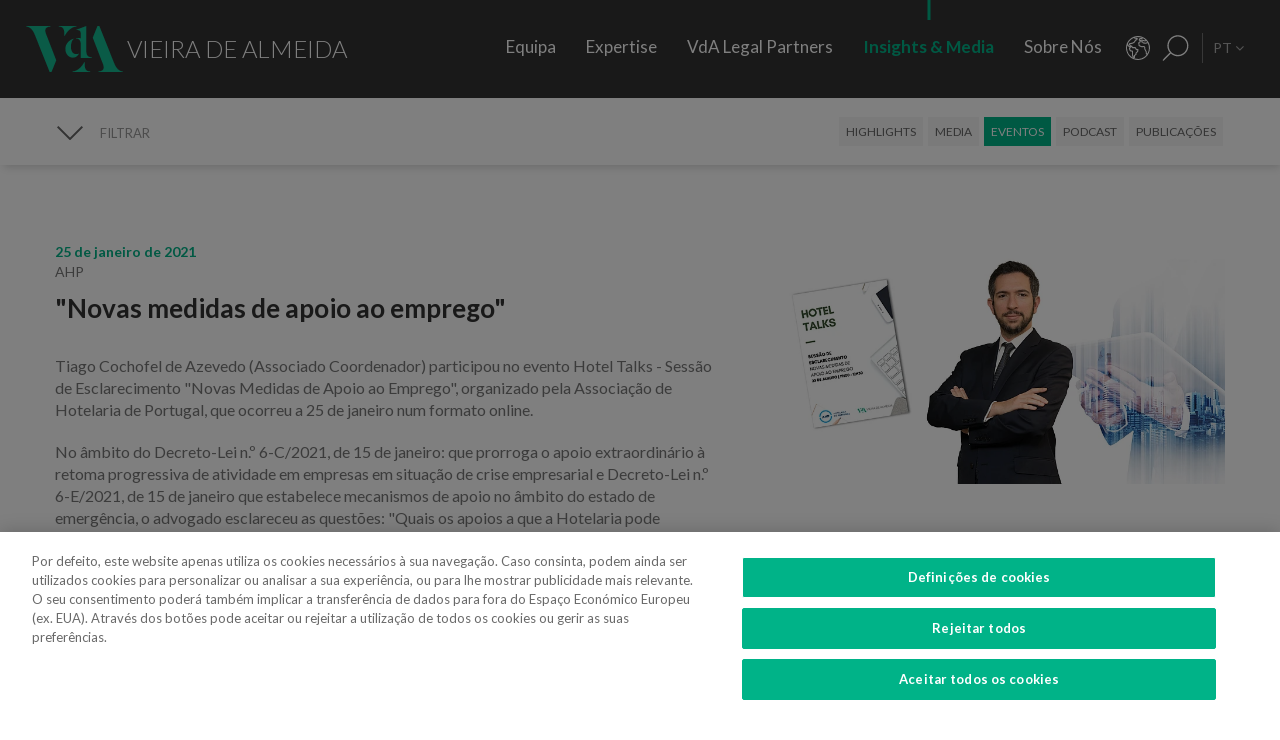

--- FILE ---
content_type: text/html; charset=utf-8
request_url: https://www.vda.pt/pt/media/eventos/novas-medidas-de-apoio-ao-emprego/23051/
body_size: 26419
content:
<!DOCTYPE html>
<html xmlns="http://www.w3.org/1999/xhtml" xmlns:og="http://opengraphprotocol.org/schema/" xmlns:fb="http://www.facebook.com/2008/fbml" version="XHTML+RDFa 1.0" xml:lang="pt" isolang="pt-PT" lang="pt">
<head>
    <meta http-equiv="Content-Type" content="text/html; charset=utf-8" lang="pt-PT">
<title>Novas medidas de apoio ao emprego - Eventos - Insights &amp; Media - VdA - Vieira de Almeida, Sociedade de Advogados</title>
<meta http-equiv="title" content="Novas medidas de apoio ao emprego - Eventos - Insights &amp; Media - VdA - Vieira de Almeida, Sociedade de Advogados">
<meta name="description" content="Tiago Cochofel de Azevedo (Associado Coordenador) participou no evento Hotel Talks - Sess&#xE3;o de Esclarecimento Novas Medidas de Apoio ao Emprego, organizado pela Associa&#xE7;&#xE3;o de Hotelaria de Po...">
<meta name="keywords" content='"Novas medidas de apoio ao emprego", , Insights &amp; Media, Eventos, vieira de Almeida, vda, direito, advogados, advogado, escrit&#xF3;rio de advocacia, consultoria, consultores, direito internacional, consultoria jur&#xED;dica, sociedade de advogados, sociedade advogados, porto, lisboa, portugal, algarve, portugal, angola, mo&#xE7;ambique, brasil, lei, leis, juridico, jur&#xED;dico, juridica, legal, associados, sociedade top, legal 500 portugal, iflr portugal, chambers Europe award Portugal, best lawyers Portugal, international tax review Portugal, Banc&#xE1;rio &amp; Financeiro, Con...'>
<meta name="copyright" content="Copyright 2018 - 2026 &#xA9; VdA - Vieira de Almeida, Sociedade de Advogados. Created by Softway.">
<meta name="language" content="pt">
<meta name="viewport" content="width=device-width, initial-scale=1.0, maximum-scale=5">
<meta name="format-detection" content="telephone=no">
<meta http-equiv="X-UA-Compatible" content="IE=edge">
<meta name="theme-color" content="#ffffff">
<meta property="og:title" content="Novas medidas de apoio ao emprego - Eventos - Insights &amp; Media - VdA - Vieira de Almeida, Sociedade de Advogados">
<meta property="og:site_name" content="VdA - Vieira de Almeida, Sociedade de Advogados">
<meta property="og:image" content="https://www.vda.pt/xms/img/1200x630/f3926/emM9VCZxPTkwJmY9anBnJmZsdHJbXT11c20/L08zbS8tME0zWnJTbS9hTTdTczR5NHoveXpzMXM0THMxYmhoc2VqN1NGYlpGOG1zMWFNN1MxdHp0a0py.jpg">
<meta property="og:image:width" content="1200">
<meta property="og:image:height" content="630">
<meta property="og:url" content="https://www.vda.pt/pt/media/eventos/novas-medidas-de-apoio-ao-emprego/23051/">
<meta property="og:type" content="website">
<meta property="og:description" content="Tiago Cochofel de Azevedo (Associado Coordenador) participou no evento Hotel Talks - Sess&#xE3;o de Esclarecimento Novas Medidas de Apoio ao Emprego, organizado pela Associa&#xE7;&#xE3;o de Hotelaria de Po...">
<link rel="apple-touch-icon" sizes="120x120" href="/apple-touch-icon.png">
<link rel="icon" type="image/png" href="/favicon-32x32.png" sizes="32x32">
<link rel="icon" type="image/png" href="/favicon-16x16.png" sizes="16x16">
<link rel="manifest" href="/site.webmanifest">
<link rel="mask-icon" href="/safari-pinned-tab.svg" color="#5bbad5">
<meta name="msapplication-TileColor" content="#5bbad5">
<link rel="shortcut icon" type="image/x-icon" href="/favicon.ico">
<link rel="image_src" href="https://www.vda.pt/xms/img/1200x630/f3926/emM9VCZxPTkwJmY9anBnJmZsdHJbXT11c20/L08zbS8tME0zWnJTbS9hTTdTczR5NHoveXpzMXM0THMxYmhoc2VqN1NGYlpGOG1zMWFNN1MxdHp0a0py.jpg">
<link rel="canonical" href="https://www.vda.pt/pt/media/eventos/novas-medidas-de-apoio-ao-emprego/23051/">
<link rel="alternate" hreflang="pt" href="https://www.vda.pt/pt/media/eventos/novas-medidas-de-apoio-ao-emprego/23051/">
<link rel="alternate" hreflang="en" href="https://www.vda.pt/en/media/events/new-measures-to-support-employment/23051/">
<link rel="alternate" hreflang="fr" href="https://www.vda.pt/fr/medias/evenements/nouvelles-mesures-de-soutien-a-lemploi/23051/">

<!-- styles -->
<link rel="stylesheet" href="/assets/css/vendor.css?6606c4ec0ad388e371806cc95ce9999b8f851f60"/>
<link rel="stylesheet" href="/assets/css/main.css?6606c4ec0ad388e371806cc95ce9999b8f851f60"/>

<!-- Fonts -->
<link href="https://fonts.googleapis.com/css?family=Lato:300,400,400i,700" rel="stylesheet">

<script type="text/javascript">
    var sw_lang = 'PT';
</script>

<!-- Google Tag Manager Head -->
<!-- Google Tag Manager -->
<script>(function(w,d,s,l,i){w[l]=w[l]||[];w[l].push({'gtm.start':
            new Date().getTime(),event:'gtm.js'});var f=d.getElementsByTagName(s)[0],
        j=d.createElement(s),dl=l!='dataLayer'?'&l='+l:'';j.async=true;j.src=
        'https://www.googletagmanager.com/gtm.js?id='+i+dl;f.parentNode.insertBefore(j,f);
    })(window,document,'script','dataLayer','GTM-N6WXBKN');</script>
<!-- End Google Tag Manager -->
</head>

<body class="" data-menu="news_events_detail" >

<!-- Google Tag Manager (noscript) -->
<noscript><iframe src="https://www.googletagmanager.com/ns.html?id=GTM-N6WXBKN"
                  height="0" width="0" style="display:none;visibility:hidden"></iframe></noscript>
<!-- End Google Tag Manager (noscript) -->



<div id="fw-main" class="">

        <header>
    <div class="navbar-fixed"></div>

    <div class="full-menu hidden-md hidden-lg">
        <div class="full-menu-container container-fixheight">

            <div class="row no-gutter">
                <div class="col-lg-12 col-md-12 col-sm-12 col-ms-12 col-xs-12">
                    <div class="full-main-menu fixheight">
                        <ul>
                            <li class=""><a href="/pt/equipa/">Equipa</a></li>
                            <li class=""><a href="/pt/expertise/">Expertise</a></li>
                            <li class=""><a href="/pt/vda-legal-partners/">VdA Legal Partners</a></li>
                            <li class="active"><a href="/pt/insights/">Insights & Media</a></li>
                            <li class=""><a href="/pt/sobre-nos/">Sobre Nós</a></li>
                            <li class=""><a href="/pt/contactos/">Contactos</a></li>
                            <li class=""><a href="/pt/junte-se-a-nos/">Junte-se a Nós</a></li>
                        </ul>
                    </div>
                </div>
            </div>

        </div>
        <div class="full-menu-highlights">
            <div class="">
                <div class="row">

                                            <div class="col-sm-4">
                            <a  href="https://www.fundacaovva.org/" target="_blank" data-sw-gtm-track="" data-sw-gtm-category="link" data-sw-gtm-action="click_link" data-sw-gtm-label="https://www.fundacaovva.org/|&#x2F;pt&#x2F;media&#x2F;eventos&#x2F;novas-medidas-de-apoio-ao-emprego&#x2F;23051&#x2F;" class="thumbnail thumbnail-navbar">                            <div class="row no-gutter">

                                                                    <div class="col-md-3 hidden-sm">
                                        <div class="thumbnail-photo" style="background-image: url('https://www.vda.pt/xms/img/400x/7c154/cT05MCZmPXdlYnAmZmx0cltdPXVzbQ/L08zbS8tME0zWnJTbS9tTTdTczR5ejVzU3M0eXpRczR5NHkveXlzZWozUy9wM1pyU0ptc1JqM1MveXpzVHVKLVpLWmpzRFptS2pzRE1TTW5acy1Tc1pGM1NNLVpzVGpqN1NudHp0ZGty.webp');;"></div>
                                    </div>
                                
                                <div class="col-md-9">
                                    <div class="caption">
                                        <div class="logo-nav">
                                            <div class="brand brand-vva"></div>
                                        </div>
                                        <p>Educar para a cidadania</p>

                                        
                                    </div>
                                </div>
                            </div>
                            </a>                        </div>
                                            <div class="col-sm-4">
                            <a  href="http://www.vdacademia.pt/pt/" target="_blank" data-sw-gtm-track="" data-sw-gtm-category="link" data-sw-gtm-action="click_link" data-sw-gtm-label="http://www.vdacademia.pt/pt/|&#x2F;pt&#x2F;media&#x2F;eventos&#x2F;novas-medidas-de-apoio-ao-emprego&#x2F;23051&#x2F;" class="thumbnail thumbnail-navbar">                            <div class="row no-gutter">

                                                                    <div class="col-md-3 hidden-sm">
                                        <div class="thumbnail-photo" style="background-image: url('https://www.vda.pt/xms/img/400x/c7a8e/cT05MCZmPXdlYnAmZmx0cltdPXVzbQ/L08zbS8tME0zWnJTbS9tTTdTczR5ejVzU3M0eXpRczR5NHkveXlzZWozUy9wM1pyU0ptc1JqM1MveTRzRC1ac1pLWi1TM01ac1RqajdTbnR6dGRrcg.webp');;"></div>
                                    </div>
                                
                                <div class="col-md-9">
                                    <div class="caption">
                                        <div class="logo-nav">
                                            <div class="brand brand-academia"></div>
                                        </div>
                                        <p>Promover a excel&ecirc;ncia, premiar o m&eacute;rito</p>

                                        
                                    </div>
                                </div>
                            </div>
                            </a>                        </div>
                                            <div class="col-sm-4">
                            <a  href="http://www.vdalumni.com/pt/" target="_blank" data-sw-gtm-track="" data-sw-gtm-category="link" data-sw-gtm-action="click_link" data-sw-gtm-label="http://www.vdalumni.com/pt/|&#x2F;pt&#x2F;media&#x2F;eventos&#x2F;novas-medidas-de-apoio-ao-emprego&#x2F;23051&#x2F;" class="thumbnail thumbnail-navbar">                            <div class="row no-gutter">

                                                                    <div class="col-md-3 hidden-sm">
                                        <div class="thumbnail-photo" style="background-image: url('https://www.vda.pt/xms/img/400x/029bd/cT05MCZmPXdlYnAmZmx0cltdPXVzbQ/L08zbS8tME0zWnJTbS9tTTdTczR5ejVzU3M0eXpRczR5NHkveXlzZWozUy9wM1pyU0ptc1JqM1MveW9zRC1ac1pGdTNKTXNUamo3U250enRka3I.webp');;"></div>
                                    </div>
                                
                                <div class="col-md-9">
                                    <div class="caption">
                                        <div class="logo-nav">
                                            <div class="brand brand-alumni"></div>
                                        </div>
                                        <p>Mantemo-nos pr&oacute;ximos</p>

                                        
                                    </div>
                                </div>
                            </div>
                            </a>                        </div>
                    
                </div>
            </div>

        </div>
    </div>

    <nav class="navbar navbar-fixed-top">

        <div class="dropdown-hitarea">
                        <div class="dropdown-container" id="dropdown-people">
    <div class="dropdown-content">

        <div class="search-form container-fixheight">

            <div class="row search-page-top">
                <div class="col-sm-4">
                    <div class="fixheight dropdown-border-right">
                        <div class="content-dropdown">
                            <h4>+330 advogados numa equipa de <strong>550 profissionais</strong> presente em <strong>8 jurisdi&ccedil;&otilde;es</strong></h4>
                        </div>
                    </div>
                </div>
                <div class="col-sm-4">
                    <div class="fixheight">
                        <div class="content-dropdown">

                            <div class="search-form-page-top">
                                <h4 class="dropdown-title uppercase">Procurar</h4>

                                <div class="form-group input-search">

                                    <select class="form-control selectautocomplete" id="dropdown-select-team" data-selectautocomplete="search-by-team" data-default-text="Nome">
                                        <option value="">Nome</option>

                                        <optgroup label="">
                                                                                            <option value="27771" data-param-cargo="Sócio Internacional*">Ant&oacute;nio Caxito Marques</option>
                                                                                            <option value="27770" data-param-cargo="Sócio Internacional*">Jo&atilde;o Manuel Louren&ccedil;o</option>
                                                                                            <option value="27716" data-param-cargo="Sócia Internacional*">Raquel Louren&ccedil;o</option>
                                                                                            <option value="27712" data-param-cargo="Sócia Internacional*">Djamila Pinto de Andrade</option>
                                                                                            <option value="27713" data-param-cargo="Head of Office | Angola">Emanuela Vunge</option>
                                                                                            <option value="27315" data-param-cargo="Sócio Internacional*">Ant&oacute;nio Penelas</option>
                                                                                            <option value="221" data-param-cargo="Sócia">Teresa Empis Falc&atilde;o</option>
                                                                                            <option value="8992" data-param-cargo="Sócio">Am&eacute;rico Oliveira Fragoso</option>
                                                                                            <option value="177" data-param-cargo="Sócia">Benedita Gon&ccedil;alves</option>
                                                                                            <option value="27299" data-param-cargo="Head of Office | Brasil">Fernando Prado Ferreira</option>
                                                                                            <option value="103" data-param-cargo="Sócia">Francisca Paulouro</option>
                                                                                            <option value="26389" data-param-cargo="Head of Office | Moçambique">Guilherme Daniel</option>
                                                                                            <option value="24377" data-param-cargo="Sócia">Assun&ccedil;&atilde;o Cristas</option>
                                                                                            <option value="82" data-param-cargo="Sócio">Ant&oacute;nio de Magalh&atilde;es Cardoso</option>
                                                                                            <option value="69" data-param-cargo="Sócio">Tiago Marreiros Moreira</option>
                                                                                            <option value="181" data-param-cargo="Sócio">Francisco Cabral Matos</option>
                                                                                            <option value="11778" data-param-cargo="Sócio">Miguel Marques dos Santos</option>
                                                                                            <option value="183" data-param-cargo="Sócio">Jo&atilde;o Riscado Rapoula</option>
                                                                                            <option value="12354" data-param-cargo="Sócia">Lisa Ventura Lopes</option>
                                                                                            <option value="8078" data-param-cargo="Sócia">Marta Alves Vieira</option>
                                                                                            <option value="24033" data-param-cargo="Sócio">Manuel Cavaleiro Brand&atilde;o</option>
                                                                                            <option value="93" data-param-cargo="Sócio">Paulo Pinheiro</option>
                                                                                            <option value="8771" data-param-cargo="Sócio">Andr&eacute; Gaspar Martins</option>
                                                                                            <option value="79" data-param-cargo="Sócia">Ana Marta Castro</option>
                                                                                            <option value="94" data-param-cargo="Sócio">Pedro Ferreirinha</option>
                                                                                            <option value="91" data-param-cargo="Sócio">Manuel Prot&aacute;sio</option>
                                                                                            <option value="87" data-param-cargo="Senior Partner">Jo&atilde;o Vieira de Almeida</option>
                                                                                            <option value="10550" data-param-cargo="Sócio">Paulo Trindade Costa</option>
                                                                                            <option value="99" data-param-cargo="Sócia">Cl&aacute;udia Cruz Almeida</option>
                                                                                            <option value="8964" data-param-cargo="Sócio">Jorge Bleck</option>
                                                                                            <option value="227" data-param-cargo="Sócio">Jo&atilde;o Soares Franco</option>
                                                                                            <option value="67" data-param-cargo="Sócio">Paulo Olavo Cunha</option>
                                                                                            <option value="92" data-param-cargo="Sócio">Frederico Gon&ccedil;alves Pereira</option>
                                                                                            <option value="9110" data-param-cargo="Sócia">Carla Gon&ccedil;alves Borges </option>
                                                                                            <option value="25903" data-param-cargo="Sócia">Mariana Fran&ccedil;a Gouveia</option>
                                                                                            <option value="132" data-param-cargo="Managing Partner">Paula Gomes Freire</option>
                                                                                            <option value="90" data-param-cargo="Sócio">Pedro Cassiano Santos</option>
                                                                                            <option value="11554" data-param-cargo="Sócio">Pedro Corr&ecirc;a de Oliveira</option>
                                                                                            <option value="24036" data-param-cargo="Sócio">Jo&atilde;o Velez de Lima</option>
                                                                                            <option value="84" data-param-cargo="Sócia">Benedita Aires</option>
                                                                                            <option value="7480" data-param-cargo="Sócio">Carlos Couto</option>
                                                                                            <option value="140" data-param-cargo="Sócio">Rodrigo Esteves de Oliveira</option>
                                                                                            <option value="85" data-param-cargo="Sócio Fundador">Vasco Vieira de Almeida</option>
                                                                                            <option value="77" data-param-cargo="Sócia">Ana Lu&iacute;s de Sousa</option>
                                                                                            <option value="9109" data-param-cargo="Sócio">Miguel Pinto Cardoso</option>
                                                                                            <option value="98" data-param-cargo="Sócia">Catarina Pinto Correia</option>
                                                                                            <option value="24504" data-param-cargo="Sócio">Francisco S&aacute; Carneiro</option>
                                                                                            <option value="72" data-param-cargo="Sócia">Helena Vaz Pinto</option>
                                                                                            <option value="12382" data-param-cargo="Sócia">Maria Cunha Matos</option>
                                                                                            <option value="24034" data-param-cargo="Sócia">Maria da Concei&ccedil;&atilde;o Caba&ccedil;os</option>
                                                                                            <option value="152" data-param-cargo="Sócia">Sofia Bobone</option>
                                                                                            <option value="107" data-param-cargo="Sócio">Hugo Moredo Santos</option>
                                                                                            <option value="248" data-param-cargo="Sócia">Isabel Gi&atilde;o de Andrade</option>
                                                                                            <option value="10548" data-param-cargo="Sócio">Jo&atilde;o Afonso Fialho</option>
                                                                                            <option value="10561" data-param-cargo="Sócio">Jos&eacute; Miguel Oliveira</option>
                                                                                            <option value="114" data-param-cargo="Sócio">Joaquim Pedro Lampreia</option>
                                                                                            <option value="24035" data-param-cargo="Sócio">Miguel C. Reis</option>
                                                                                            <option value="7520" data-param-cargo="Sócio">Jos&eacute; Pedro Fazenda Martins</option>
                                                                                            <option value="121" data-param-cargo="Sócia">Magda Cocco</option>
                                                                                            <option value="95" data-param-cargo="Sócio">Fernando Resina da Silva</option>
                                                                                            <option value="89" data-param-cargo="Sócia">Margarida Couto</option>
                                                                                            <option value="163" data-param-cargo="Sócia">In&ecirc;s Antas de Barros</option>
                                                                                            <option value="165" data-param-cargo="Sócio">Tiago Bessa</option>
                                                                                            <option value="136" data-param-cargo="Sócio">Ricardo Bordalo Junqueiro</option>
                                                                                            <option value="88" data-param-cargo="Sócio">Nuno Ruiz</option>
                                                                                            <option value="133" data-param-cargo="Sócio">Paulo de Barros Baptista</option>
                                                                                            <option value="11485" data-param-cargo="Sócio">Pedro Pereira Coutinho</option>
                                                                                            <option value="10551" data-param-cargo="Sócio">Raul Mota Cerveira</option>
                                                                                            <option value="135" data-param-cargo="Sócio">Pedro Sim&otilde;es Coelho</option>
                                                                                            <option value="142" data-param-cargo="Sócia">Sofia Ribeiro Branco</option>
                                                                                            <option value="271" data-param-cargo="Sócia">Joana Bernardo</option>
                                                                                            <option value="176" data-param-cargo="Sócio">Tiago Correia Moreira</option>
                                                                                            <option value="96" data-param-cargo="Sócia">Vanda Casc&atilde;o</option>
                                                                                            <option value="26722" data-param-cargo="Of Counsel">Ana Perestrelo de Oliveira </option>
                                                                                            <option value="25247" data-param-cargo="Of Counsel">Miguel Ventura</option>
                                                                                            <option value="54" data-param-cargo="Of Counsel">Orlando Vogler Guin&eacute;</option>
                                                                                            <option value="141" data-param-cargo="Of Counsel">Sofia Barata</option>
                                                                                            <option value="24802" data-param-cargo="Diretora de Talento">Susana Miranda</option>
                                                                                            <option value="267" data-param-cargo="Diretor VdA Legal Partners">Jo&atilde;o Mayer Moreira</option>
                                                                                            <option value="20227" data-param-cargo="Diretora de Negócio & Conhecimento">Margarida Sarago&ccedil;a</option>
                                                                                            <option value="127" data-param-cargo="Diretora de Corporate Affairs">Matilde Horta e Costa</option>
                                                                                            <option value="20228" data-param-cargo="Diretor Financeiro">Pedro Pinto Coelho</option>
                                                                                            <option value="20235" data-param-cargo="Diretor de Tecnologia">Rui Alves</option>
                                                                                            <option value="100" data-param-cargo="Senior Counsel">Concei&ccedil;&atilde;o Gamito</option>
                                                                                            <option value="139" data-param-cargo="Senior Counsel">Rita Marques</option>
                                                                                            <option value="10572" data-param-cargo="Senior Counsel">Susana Almeida Brand&atilde;o</option>
                                                                                            <option value="144" data-param-cargo="Senior Counsel">Teresa Pit&ocirc;rra</option>
                                                                                            <option value="20232" data-param-cargo="Consultora Sénior">Alexandra Justo</option>
                                                                                            <option value="73" data-param-cargo="General Counsel">Alexandra Resina da Silva</option>
                                                                                            <option value="28079" data-param-cargo="Consultora Júnior">Aline Louren&ccedil;o</option>
                                                                                            <option value="21320" data-param-cargo="Associada">Ana Azevedo Pinto</option>
                                                                                            <option value="75" data-param-cargo="Consultora Principal">Ana Falc&atilde;o Afonso</option>
                                                                                            <option value="26229" data-param-cargo="Associada Coordenadora e Pro Bono Manager">Ana Festas Henriques</option>
                                                                                            <option value="11630" data-param-cargo="Associada Sénior">Ana Isabel Lopes</option>
                                                                                            <option value="26682" data-param-cargo="Associado Coordenador">Andr&eacute; Marques Piteira</option>
                                                                                            <option value="26057" data-param-cargo="Associada">Andreia Mendes Marouvo</option>
                                                                                            <option value="23236" data-param-cargo="Associada Sénior">Andreia Oliveira Ferreira </option>
                                                                                            <option value="21323" data-param-cargo="Associada">Andreia Vidal Tam</option>
                                                                                            <option value="26066" data-param-cargo="Associado">Ant&oacute;nio Aguiar Cort&ecirc;s</option>
                                                                                            <option value="21315" data-param-cargo="Associado">Ant&oacute;nio Santos e Silva</option>
                                                                                            <option value="12429" data-param-cargo="Associado Sénior">Artur de Bragan&ccedil;a Teixeira</option>
                                                                                            <option value="26463" data-param-cargo="Associada">Beatriz Bai&atilde;o do Nascimento</option>
                                                                                            <option value="26790" data-param-cargo="Associada">Beatriz Dias </option>
                                                                                            <option value="21336" data-param-cargo="Associada Sénior">Beatriz Duarte Santos</option>
                                                                                            <option value="26067" data-param-cargo="Associada">Beatriz Neto</option>
                                                                                            <option value="12430" data-param-cargo="Associada Sénior">Beatriz Pereira da Silva</option>
                                                                                            <option value="26075" data-param-cargo="Associada">Beatriz Queiroga Pereira</option>
                                                                                            <option value="26072" data-param-cargo="Associada">Beatriz Velez Nunes</option>
                                                                                            <option value="25086" data-param-cargo="Associado">Bernardo Borges de Almeida</option>
                                                                                            <option value="26055" data-param-cargo="Associado">Bernardo N&uacute;ncio</option>
                                                                                            <option value="25930" data-param-cargo="Associada Sénior">Betyna Jaques</option>
                                                                                            <option value="24968" data-param-cargo="Associado Sénior">Bruno de Z&ecirc;zere Barradas </option>
                                                                                            <option value="23873" data-param-cargo="Associada">Caetana Pinto Basto</option>
                                                                                            <option value="26026" data-param-cargo="Associado">Caio de Mello Ferreira</option>
                                                                                            <option value="11271" data-param-cargo="Associada Sénior">Carolina Cordeiro dos Santos</option>
                                                                                            <option value="26059" data-param-cargo="Associada">Carolina Telles Ferreira</option>
                                                                                            <option value="12570" data-param-cargo="Associada">Carolina Tita Maur&iacute;cio</option>
                                                                                            <option value="20370" data-param-cargo="Associada Sénior">Carolina Vaza</option>
                                                                                            <option value="10571" data-param-cargo="Associada Coordenadora">Catarina Carvalho Cunha</option>
                                                                                            <option value="11086" data-param-cargo="Associada Coordenadora">Catarina Coimbra</option>
                                                                                            <option value="23992" data-param-cargo="Associada">Catarina Salgado e Castro</option>
                                                                                            <option value="25203" data-param-cargo="Associado">Chen Chen</option>
                                                                                            <option value="7405" data-param-cargo="Associada Coordenadora">Cl&aacute;udia Coutinho da Costa </option>
                                                                                            <option value="26076" data-param-cargo="Associada">Constan&ccedil;a Figueiredo Videira</option>
                                                                                            <option value="9344" data-param-cargo="Associada Coordenadora">Cristina Melo Miranda</option>
                                                                                            <option value="23910" data-param-cargo="Associado Coordenador">Daniel Bettega Proen&ccedil;a de Carvalho </option>
                                                                                            <option value="11400" data-param-cargo="Associado Coordenador">David Paula</option>
                                                                                            <option value="26058" data-param-cargo="Associado">Diogo Gambini Neves</option>
                                                                                            <option value="21379" data-param-cargo="Associado Sénior">Domingos Freire de Andrade</option>
                                                                                            <option value="26086" data-param-cargo="Associada">Eduarda Pereira In&aacute;cio</option>
                                                                                            <option value="22424" data-param-cargo="Associado">Eduardo Moita</option>
                                                                                            <option value="20362" data-param-cargo="Associada">Filipa Baeta</option>
                                                                                            <option value="11447" data-param-cargo="Senior Counsel">Filipe de Vasconcelos Fernandes</option>
                                                                                            <option value="11431" data-param-cargo="Associada Sénior">Francisca C&eacute;sar Machado</option>
                                                                                            <option value="25494" data-param-cargo="Associada Sénior">Francisca de Landerset </option>
                                                                                            <option value="8245" data-param-cargo="Associado Sénior">Francisco Mendon&ccedil;a e Moura</option>
                                                                                            <option value="21554" data-param-cargo="Associado Sénior">Francisco Salvador Barradas</option>
                                                                                            <option value="28092" data-param-cargo="Consultor Principal">Francisco Silva Santos</option>
                                                                                            <option value="22426" data-param-cargo="Associado">Francisco Sousa-Pinto</option>
                                                                                            <option value="23880" data-param-cargo="Associado">Gon&ccedil;alo Mesquita Ferreira</option>
                                                                                            <option value="25160" data-param-cargo="Associado">Gon&ccedil;alo Pacheco Vilela</option>
                                                                                            <option value="27491" data-param-cargo="Associado Sénior">Gon&ccedil;alo Teixeira da Silva</option>
                                                                                            <option value="24257" data-param-cargo="International Adviser">Gon&ccedil;alo Versos Rold&atilde;o </option>
                                                                                            <option value="25172" data-param-cargo="Associado">Guilherme Oliveira e Costa </option>
                                                                                            <option value="164" data-param-cargo="Consultora Principal">Helena Correia Mendon&ccedil;a</option>
                                                                                            <option value="20337" data-param-cargo="Associada">Helena Manoel Viana</option>
                                                                                            <option value="21316" data-param-cargo="Associado">Henrique Ferreirinha Baptista</option>
                                                                                            <option value="25173" data-param-cargo="Associado Sénior">Hugo Leonardo </option>
                                                                                            <option value="20701" data-param-cargo="Senior International Adviser">Iakovina Kindylidi</option>
                                                                                            <option value="25982" data-param-cargo="Associado Sénior">I&ntilde;aki Carrera</option>
                                                                                            <option value="25175" data-param-cargo="Associada">In&ecirc;s Cavaco </option>
                                                                                            <option value="23882" data-param-cargo="Associada">In&ecirc;s Correia</option>
                                                                                            <option value="21319" data-param-cargo="Associada">In&ecirc;s Freire da Veiga</option>
                                                                                            <option value="26062" data-param-cargo="Associada">In&ecirc;s Machado Godinho</option>
                                                                                            <option value="27180" data-param-cargo="Associada Coordenadora">In&ecirc;s Maltez Fernandes</option>
                                                                                            <option value="21327" data-param-cargo="Associada">In&ecirc;s Melo</option>
                                                                                            <option value="25782" data-param-cargo="Associada">In&ecirc;s Morgado Mada&iacute;l</option>
                                                                                            <option value="188" data-param-cargo="Associada Coordenadora">In&ecirc;s Perestrello</option>
                                                                                            <option value="8761" data-param-cargo="Associada Coordenadora">In&ecirc;s Sotto Mayor</option>
                                                                                            <option value="20343" data-param-cargo="Associada Sénior">In&ecirc;s Villar</option>
                                                                                            <option value="20263" data-param-cargo="Associada Sénior">Joana Campos e Matos</option>
                                                                                            <option value="21103" data-param-cargo="Coordenadora de Knowledge Management">Joana Mascarenhas</option>
                                                                                            <option value="184" data-param-cargo="Associada Coordenadora">Joana Neves</option>
                                                                                            <option value="10588" data-param-cargo="Consultora Principal">Joana Pacheco</option>
                                                                                            <option value="26385" data-param-cargo="Associada Sénior">Joana Pratas Lu&iacute;s </option>
                                                                                            <option value="12579" data-param-cargo="Associada Sénior">Joana Reis Barata</option>
                                                                                            <option value="26051" data-param-cargo="Associada">Joana Santos</option>
                                                                                            <option value="20531" data-param-cargo="Associada Coordenadora">Joana Sequeira</option>
                                                                                            <option value="264" data-param-cargo="Associada Coordenadora">Joana Silva Leal</option>
                                                                                            <option value="26911" data-param-cargo="Associado Júnior">Jo&atilde;o Avides Moreira </option>
                                                                                            <option value="11439" data-param-cargo="Associado Sénior">Jo&atilde;o de Ara&uacute;jo Ferraz</option>
                                                                                            <option value="25136" data-param-cargo="Associado">Jo&atilde;o Maria Oliveira</option>
                                                                                            <option value="27691" data-param-cargo="Associado">Jorge Maria Montenegro</option>
                                                                                            <option value="232" data-param-cargo="Associado Coordenador">Jos&eacute; Fernando Barata</option>
                                                                                            <option value="25147" data-param-cargo="Associado">Jos&eacute; Maria Vilela</option>
                                                                                            <option value="26150" data-param-cargo="Associado Sénior">Jos&eacute; M&aacute;rio Barreto</option>
                                                                                            <option value="25369" data-param-cargo="Associado Sénior">Jos&eacute; Miguel Carracho</option>
                                                                                            <option value="23149" data-param-cargo="Associado Sénior">Jos&eacute; Miguel Vitorino </option>
                                                                                            <option value="24340" data-param-cargo="Associado Sénior">J&uacute;lio Ven&acirc;ncio </option>
                                                                                            <option value="20969" data-param-cargo="International Adviser">Laura Sarmento</option>
                                                                                            <option value="25152" data-param-cargo="Consultora">Leonor Melo Ribeiro</option>
                                                                                            <option value="27220" data-param-cargo="International Adviser">Lu&iacute;sa Moreira</option>
                                                                                            <option value="27099" data-param-cargo="Associada Sénior">Lu&iacute;sa Rebelo Cima</option>
                                                                                            <option value="23508" data-param-cargo="Associada">Madalena Cid Gon&ccedil;alves </option>
                                                                                            <option value="20339" data-param-cargo="Associada">Madalena Reynolds</option>
                                                                                            <option value="27880" data-param-cargo="Associada">Mafalda Est&aacute;cio</option>
                                                                                            <option value="26551" data-param-cargo="Associada Coordenadora">Mafalda Rodrigues Branco</option>
                                                                                            <option value="9380" data-param-cargo="Associado Coordenador">Marco Caldeira</option>
                                                                                            <option value="25157" data-param-cargo="Associada">Margarida Bello Dias</option>
                                                                                            <option value="22525" data-param-cargo="Associada">Margarida Campelo</option>
                                                                                            <option value="12859" data-param-cargo="Associada Sénior">Margarida Figueiredo Barreto</option>
                                                                                            <option value="28254" data-param-cargo="Associada">Margarida Vidal Sampaio</option>
                                                                                            <option value="25246" data-param-cargo="Associada">Maria Afra </option>
                                                                                            <option value="10573" data-param-cargo="Consultora Principal">Maria Ara&uacute;jo</option>
                                                                                            <option value="27825" data-param-cargo="Associada">Maria Beatriz Camoez Tac&atilde;o</option>
                                                                                            <option value="8703" data-param-cargo="Associada Coordenadora">Maria Carrilho</option>
                                                                                            <option value="276" data-param-cargo="Associada Coordenadora">Maria de Lurdes Gon&ccedil;alves</option>
                                                                                            <option value="23887" data-param-cargo="Associada">Maria do Carmo Mota</option>
                                                                                            <option value="12152" data-param-cargo="Associada Coordenadora">Maria Leonor Piconez</option>
                                                                                            <option value="22422" data-param-cargo="Associada">Maria Sales Lu&iacute;s</option>
                                                                                            <option value="22405" data-param-cargo="Associada">Maria Stock da Cunha</option>
                                                                                            <option value="25144" data-param-cargo="Associada">Mariana Pinto Monteiro </option>
                                                                                            <option value="26787" data-param-cargo="Associada">Mariana Portela</option>
                                                                                            <option value="25146" data-param-cargo="Associada">Mariana Vicente</option>
                                                                                            <option value="12767" data-param-cargo="Associada Sénior">Marina Costa Cabral</option>
                                                                                            <option value="26783" data-param-cargo="International Adviser">Marizeth Vicente</option>
                                                                                            <option value="27221" data-param-cargo="Associada">Marta Gomes Rosa</option>
                                                                                            <option value="126" data-param-cargo="Head of Knowledge Integration">Marta Magalh&atilde;es Cardoso</option>
                                                                                            <option value="23875" data-param-cargo="Associada">Marta Maia </option>
                                                                                            <option value="23883" data-param-cargo="Associada">Marta Pita da Silva</option>
                                                                                            <option value="21317" data-param-cargo="Associada Sénior">Marta Stock da Cunha</option>
                                                                                            <option value="20320" data-param-cargo="Associado Sénior">Martim van Zeller Bettencourt</option>
                                                                                            <option value="10272" data-param-cargo="Associada Coordenadora">Matilde L&iacute;bano Monteiro</option>
                                                                                            <option value="27700" data-param-cargo="Associada">Matilde Silveira Rodrigues</option>
                                                                                            <option value="24039" data-param-cargo="Associado Coordenador">Miguel Gonzalez Amado</option>
                                                                                            <option value="11402" data-param-cargo="Associado Sénior">Miguel Louren&ccedil;o e Silva</option>
                                                                                            <option value="20294" data-param-cargo="Coordenadora de Qualidade & Inovação">Muriel Faden da Silva</option>
                                                                                            <option value="23868" data-param-cargo="Associada">Nadine Gomes</option>
                                                                                            <option value="24969" data-param-cargo="Consultora">Natalia Fedorova </option>
                                                                                            <option value="22420" data-param-cargo="Associada">N&iacute;dia Rebelo</option>
                                                                                            <option value="26056" data-param-cargo="Associado">Nuno Brochado de Agarez</option>
                                                                                            <option value="25158" data-param-cargo="Associada">Patr&iacute;cia Branco Panta</option>
                                                                                            <option value="24980" data-param-cargo="Associada">Patr&iacute;cia Lemos Peixoto </option>
                                                                                            <option value="23845" data-param-cargo="Associada">Patr&iacute;cia Nunes Mesquita </option>
                                                                                            <option value="25128" data-param-cargo="Associado">Paulo de Botton</option>
                                                                                            <option value="26071" data-param-cargo="Associado">Pedro Brinkmann Cardoso</option>
                                                                                            <option value="21383" data-param-cargo="Associado">Pedro da Palma Gon&ccedil;alves</option>
                                                                                            <option value="23923" data-param-cargo="Associado Coordenador">Pedro Duarte Batista </option>
                                                                                            <option value="24042" data-param-cargo="Consultor Principal">Pedro Ferreira de Sousa</option>
                                                                                            <option value="8835" data-param-cargo="Associado Coordenador">Pedro Fontes</option>
                                                                                            <option value="10725" data-param-cargo="Associado Coordenador">Pedro Morais Vaz</option>
                                                                                            <option value="7410" data-param-cargo="Associado Coordenador">Pedro Pires Fernandes</option>
                                                                                            <option value="20971" data-param-cargo="Associada Sénior">Philippa Soares Franco</option>
                                                                                            <option value="11403" data-param-cargo="Associada Sénior">Raquel Fraz&atilde;o Vaz</option>
                                                                                            <option value="8956" data-param-cargo="Consultor Principal">Ricardo Filipe Costa</option>
                                                                                            <option value="27900" data-param-cargo="Associada">Rita Bastos Ramalho</option>
                                                                                            <option value="23879" data-param-cargo="Associada">Rita Costa Lima</option>
                                                                                            <option value="24835" data-param-cargo="Associada">Rita Gomes Moreira </option>
                                                                                            <option value="138" data-param-cargo="Consultora Principal">Rita Magalh&atilde;es</option>
                                                                                            <option value="11432" data-param-cargo="Associada Sénior">Rita Pereira de Abreu</option>
                                                                                            <option value="21321" data-param-cargo="Associada">Rita Rocha</option>
                                                                                            <option value="24745" data-param-cargo="Associada">Rita Serpa Viana</option>
                                                                                            <option value="20344" data-param-cargo="Associada Sénior">Rita Sim&atilde;o Lu&iacute;s</option>
                                                                                            <option value="25618" data-param-cargo="Associada">Rita Tenreiro Ramos </option>
                                                                                            <option value="26287" data-param-cargo="Associado Sénior">Rodrigo Lobo Machado</option>
                                                                                            <option value="25151" data-param-cargo="Associado">Rodrigo Pacheco Bettencourt</option>
                                                                                            <option value="12591" data-param-cargo="Associado Sénior">Rui Diniz Miquelis</option>
                                                                                            <option value="21170" data-param-cargo="Associado Sénior">Rui Gordete Almeida</option>
                                                                                            <option value="26878" data-param-cargo="Consultora Principal">Ruth Jesus </option>
                                                                                            <option value="24038" data-param-cargo="Associada Coordenadora">Salom&eacute; Corte-Real</option>
                                                                                            <option value="24746" data-param-cargo="Associada">Sara Arnaud </option>
                                                                                            <option value="27104" data-param-cargo="Consultora">Sara Pinto Ferreira</option>
                                                                                            <option value="9021" data-param-cargo="Associado Coordenador">Sebasti&atilde;o Nogueira</option>
                                                                                            <option value="26819" data-param-cargo="Associada">Sofia Barbosa Pi&ccedil;arra</option>
                                                                                            <option value="23877" data-param-cargo="Associada">Sofia Barros Cortez </option>
                                                                                            <option value="23681" data-param-cargo="Associada">Sofia d&#039;Orey Rodrigues </option>
                                                                                            <option value="26063" data-param-cargo="Associada">Sofia Martinho Padr&atilde;o</option>
                                                                                            <option value="10650" data-param-cargo="Associada Sénior">Soraia Ussene</option>
                                                                                            <option value="10578" data-param-cargo="Head of Office | Cabo Verde">Sumila Santos</option>
                                                                                            <option value="23911" data-param-cargo="Associada Sénior">Teresa Ferr&atilde;o </option>
                                                                                            <option value="25129" data-param-cargo="Associada">Teresa Prates Fernandes</option>
                                                                                            <option value="25842" data-param-cargo="Associada">Teresa Resende Neiva</option>
                                                                                            <option value="7687" data-param-cargo="Associada Coordenadora">Teresa Teixeira Mota</option>
                                                                                            <option value="8243" data-param-cargo="Associada Coordenadora">Teresa T&ouml;nnies</option>
                                                                                            <option value="12594" data-param-cargo="Associado Sénior">Tiago de Oliveira</option>
                                                                                            <option value="25130" data-param-cargo="Associado">Tiago Peyroteo</option>
                                                                                            <option value="24601" data-param-cargo="Head of Office | Timor-Leste">Tom&aacute;s Cabral Anuncia&ccedil;&atilde;o </option>
                                                                                            <option value="27961" data-param-cargo="Consultor Júnior">Tom&aacute;s Le Terrien Fragoso</option>
                                                                                            <option value="49" data-param-cargo="Associada Coordenadora">Vanessa Cardoso Pires</option>
                                                                                            <option value="25046" data-param-cargo="Associado">Vasco Costa Santos </option>
                                                                                            <option value="25133" data-param-cargo="Associado">Vasco Garcia</option>
                                                                                            <option value="26052" data-param-cargo="Associada">Ver&ocirc;nica Jalowitzki de Quadros</option>
                                                                                            <option value="24041" data-param-cargo="Associado Sénior">V&iacute;tor Loureiro e Silva</option>
                                                                                            <option value="27991" data-param-cargo="Estagiária">Ana Francisca Ribeiro</option>
                                                                                            <option value="27998" data-param-cargo="Estagiária">Ana Jo&atilde;o Tavares</option>
                                                                                            <option value="26904" data-param-cargo="Estagiária">Ana Sofia Alcaide</option>
                                                                                            <option value="28029" data-param-cargo="Estagiária">Beatriz Salgueiro Esteves</option>
                                                                                            <option value="27904" data-param-cargo="Estagiária">Carlota Carvalho</option>
                                                                                            <option value="26854" data-param-cargo="Estagiária">Carlota Tra&ccedil;a </option>
                                                                                            <option value="26908" data-param-cargo="Estagiária">Catarina Andrade</option>
                                                                                            <option value="26897" data-param-cargo="Estagiária">Catarina Fragoso Neto</option>
                                                                                            <option value="26898" data-param-cargo="Estagiária">Constan&ccedil;a Louren&ccedil;o</option>
                                                                                            <option value="26905" data-param-cargo="Estagiária">Elizabeth Sebasti&atilde;o</option>
                                                                                            <option value="27994" data-param-cargo="Estagiária">Francisca Machado Almeida</option>
                                                                                            <option value="26061" data-param-cargo="Estagiário">Francisco Lencastre Torres</option>
                                                                                            <option value="26053" data-param-cargo="Estagiário">Francisco Resina da Silva</option>
                                                                                            <option value="26969" data-param-cargo="Estagiário">Frederico Saldanha Arouca</option>
                                                                                            <option value="28000" data-param-cargo="Estagiária">In&ecirc;s de Meneses</option>
                                                                                            <option value="26967" data-param-cargo="Estagiária">In&ecirc;s Fernandez Gon&ccedil;alves Pereira</option>
                                                                                            <option value="27905" data-param-cargo="Estagiária">Isabel Fernandes Ventura</option>
                                                                                            <option value="27970" data-param-cargo="Estagiária">Joana de Simas Leite</option>
                                                                                            <option value="27995" data-param-cargo="Estagiária">Joana Vasconcelos Peixinho</option>
                                                                                            <option value="26981" data-param-cargo="Estagiário">Jo&atilde;o Artur Magalh&atilde;es da Cunha</option>
                                                                                            <option value="25140" data-param-cargo="Estagiário">Jo&atilde;o Bak Gordon</option>
                                                                                            <option value="27950" data-param-cargo="Estagiário">Jos&eacute; Maria Gallego </option>
                                                                                            <option value="27962" data-param-cargo="Estagiária">Laura Bonita Ribeirinho</option>
                                                                                            <option value="28027" data-param-cargo="Estagiária">Leonor Castela Santos</option>
                                                                                            <option value="26912" data-param-cargo="Estagiário">Lu&iacute;s Almeida Sequeira</option>
                                                                                            <option value="26968" data-param-cargo="Estagiária">Margarida Ant&atilde;o Rodrigues</option>
                                                                                            <option value="26963" data-param-cargo="Estagiária">Margarida Rocha Pires</option>
                                                                                            <option value="26983" data-param-cargo="Estagiária">Maria Arzileiro</option>
                                                                                            <option value="27976" data-param-cargo="Estagiária">Maria do Carmo Ghirardi</option>
                                                                                            <option value="27964" data-param-cargo="Estagiária">Marta Mimoso Ruiz</option>
                                                                                            <option value="26976" data-param-cargo="Estagiária">Matilde Gigante</option>
                                                                                            <option value="27983" data-param-cargo="Estagiária">Matilde Laborinho</option>
                                                                                            <option value="26909" data-param-cargo="Estagiária">Nat&aacute;lia Quintela Robalo</option>
                                                                                            <option value="26899" data-param-cargo="Estagiária">Ot&iacute;lia Chima</option>
                                                                                            <option value="26985" data-param-cargo="Estagiária">Patr&iacute;cia Figueira Rom&atilde;o</option>
                                                                                            <option value="26065" data-param-cargo="Estagiária">Patr&iacute;cia Macieira</option>
                                                                                            <option value="27965" data-param-cargo="Estagiária">Paula Filipa Vieira</option>
                                                                                            <option value="27951" data-param-cargo="Estagiário">Pedro Galveia da Silva</option>
                                                                                            <option value="26907" data-param-cargo="Estagiário">Pedro Vera</option>
                                                                                            <option value="27954" data-param-cargo="Estagiária">Raquel Sim&otilde;es Mendes</option>
                                                                                            <option value="27980" data-param-cargo="Estagiária">Regina Louren&ccedil;o Baptista</option>
                                                                                            <option value="27393" data-param-cargo="Estagiária">R&eacute;nea Fernandes</option>
                                                                                            <option value="26987" data-param-cargo="Estagiário">Ricardo Ramos Louren&ccedil;o</option>
                                                                                            <option value="26900" data-param-cargo="Estagiário">Rickson Neves</option>
                                                                                            <option value="27981" data-param-cargo="Estagiária">Sara Martins</option>
                                                                                            <option value="26965" data-param-cargo="Estagiário">Sim&atilde;o Bak Gordon </option>
                                                                                            <option value="26989" data-param-cargo="Estagiária">Soraia Jamal</option>
                                                                                            <option value="27133" data-param-cargo="Estagiária">Teresa Barreto Batista</option>
                                                                                            <option value="26986" data-param-cargo="Estagiária">Teresa Fonseca Pinto</option>
                                                                                            <option value="28003" data-param-cargo="Estagiária">Teresa Lima Aires</option>
                                                                                            <option value="27953" data-param-cargo="Estagiário">Tom&aacute;s Antas da Cunha</option>
                                                                                            <option value="28006" data-param-cargo="Estagiária">Ver&oacute;nica Fino Sim&otilde;es</option>
                                                                                    </optgroup>

                                    </select>

                                    <button class="btn-search" onclick="SOFTWAY.gotoUrlWithAutocompleteFilter('', 'f_name', 'dropdown-select-team')"></button>

                                </div>

                                <div class="form-group select-search">

                                    <ul class="form-control selectautocomplete"
                                        id="select-area"
                                        data-selectautocomplete="link-to"
                                        data-default-text="Práticas"
                                    >

                                                                                    <li data-value="7883" data-href="/pt/equipa/expertise/ambiente-clima/7883/"><a href="/pt/equipa/expertise/ambiente-clima/7883/">Ambiente &amp; Clima</a></li>
                                                                                    <li data-value="36" data-href="/pt/equipa/expertise/bancario-financeiro/36/"><a href="/pt/equipa/expertise/bancario-financeiro/36/">Banc&aacute;rio &amp; Financeiro</a></li>
                                                                                    <li data-value="39" data-href="/pt/equipa/expertise/comunicacoes-protecao-de-dados-tecnologia/39/"><a href="/pt/equipa/expertise/comunicacoes-protecao-de-dados-tecnologia/39/">Comunica&ccedil;&otilde;es, Prote&ccedil;&atilde;o de Dados &amp; Tecnologia</a></li>
                                                                                    <li data-value="34" data-href="/pt/equipa/expertise/concorrencia-ue/34/"><a href="/pt/equipa/expertise/concorrencia-ue/34/">Concorr&ecirc;ncia &amp; UE</a></li>
                                                                                    <li data-value="32" data-href="/pt/equipa/expertise/contencioso-arbitragem/32/"><a href="/pt/equipa/expertise/contencioso-arbitragem/32/">Contencioso &amp; Arbitragem</a></li>
                                                                                    <li data-value="37" data-href="/pt/equipa/expertise/corporate-e-ma/37/"><a href="/pt/equipa/expertise/corporate-e-ma/37/">Corporate e M&amp;A</a></li>
                                                                                    <li data-value="24512" data-href="/pt/equipa/expertise/digital-frontiers/24512/"><a href="/pt/equipa/expertise/digital-frontiers/24512/">Digital Frontiers</a></li>
                                                                                    <li data-value="20656" data-href="/pt/equipa/expertise/economia-social-direitos-humanos/20656/"><a href="/pt/equipa/expertise/economia-social-direitos-humanos/20656/">Economia Social &amp; Direitos Humanos</a></li>
                                                                                    <li data-value="20165" data-href="/pt/equipa/expertise/energia-recursos-naturais/20165/"><a href="/pt/equipa/expertise/energia-recursos-naturais/20165/">Energia &amp; Recursos Naturais</a></li>
                                                                                    <li data-value="43" data-href="/pt/equipa/expertise/fiscal/43/"><a href="/pt/equipa/expertise/fiscal/43/">Fiscal</a></li>
                                                                                    <li data-value="40" data-href="/pt/equipa/expertise/governance/40/"><a href="/pt/equipa/expertise/governance/40/">Governance</a></li>
                                                                                    <li data-value="38" data-href="/pt/equipa/expertise/imobiliario-urbanismo/38/"><a href="/pt/equipa/expertise/imobiliario-urbanismo/38/">Imobili&aacute;rio &amp; Urbanismo</a></li>
                                                                                    <li data-value="45" data-href="/pt/equipa/expertise/infraestruturas-mobilidade/45/"><a href="/pt/equipa/expertise/infraestruturas-mobilidade/45/">Infraestruturas &amp; Mobilidade</a></li>
                                                                                    <li data-value="35" data-href="/pt/equipa/expertise/laboral/35/"><a href="/pt/equipa/expertise/laboral/35/">Laboral</a></li>
                                                                                    <li data-value="10554" data-href="/pt/equipa/expertise/oilgas/10554/"><a href="/pt/equipa/expertise/oilgas/10554/">Oil&amp;Gas</a></li>
                                                                                    <li data-value="20159" data-href="/pt/equipa/expertise/penal-contraordenacional-compliance/20159/"><a href="/pt/equipa/expertise/penal-contraordenacional-compliance/20159/">Penal, Contraordenacional &amp; Compliance</a></li>
                                                                                    <li data-value="48" data-href="/pt/equipa/expertise/pi-contencioso/48/"><a href="/pt/equipa/expertise/pi-contencioso/48/">PI Contencioso </a></li>
                                                                                    <li data-value="21648" data-href="/pt/equipa/expertise/pi-transacional/21648/"><a href="/pt/equipa/expertise/pi-transacional/21648/">PI Transacional</a></li>
                                                                                    <li data-value="33" data-href="/pt/equipa/expertise/publico/33/"><a href="/pt/equipa/expertise/publico/33/">P&uacute;blico</a></li>
                                                                                    <li data-value="22396" data-href="/pt/equipa/expertise/reestruturacoes-insolvencia/22396/"><a href="/pt/equipa/expertise/reestruturacoes-insolvencia/22396/">Reestrutura&ccedil;&otilde;es &amp; Insolv&ecirc;ncia </a></li>
                                                                                    <li data-value="41" data-href="/pt/equipa/expertise/saude/41/"><a href="/pt/equipa/expertise/saude/41/">Sa&uacute;de</a></li>
                                                                                    <li data-value="20158" data-href="/pt/equipa/expertise/servicos-corporativos/20158/"><a href="/pt/equipa/expertise/servicos-corporativos/20158/">Servi&ccedil;os Corporativos</a></li>
                                        
                                    </ul>

                                </div>
                            </div>

                        </div>
                    </div>
                </div>
                <div class="col-sm-4">
                    <div class="fixheight">
                        <div class="content-dropdown">

                            <div class="letter-search">
                                <h4 class="dropdown-title uppercase">Pesquisar equipa</h4>
                                <ul>
                                    
                                                                                    <li><a href="/pt/equipa/?f_letter=a" rel="a">A</a></li>
                                        
                                    
                                                                                    <li><a href="/pt/equipa/?f_letter=b" rel="b">B</a></li>
                                        
                                    
                                                                                    <li><a href="/pt/equipa/?f_letter=c" rel="c">C</a></li>
                                        
                                    
                                                                                    <li><a href="/pt/equipa/?f_letter=d" rel="d">D</a></li>
                                        
                                    
                                                                                    <li><a href="/pt/equipa/?f_letter=e" rel="e">E</a></li>
                                        
                                    
                                                                                    <li><a href="/pt/equipa/?f_letter=f" rel="f">F</a></li>
                                        
                                    
                                                                                    <li><a href="/pt/equipa/?f_letter=g" rel="g">G</a></li>
                                        
                                    
                                                                                    <li><a href="/pt/equipa/?f_letter=h" rel="h">H</a></li>
                                        
                                    
                                                                                    <li><a href="/pt/equipa/?f_letter=i" rel="i">I</a></li>
                                        
                                    
                                                                                    <li><a href="/pt/equipa/?f_letter=j" rel="j">J</a></li>
                                        
                                    
                                                                                    <li><a href="/pt/equipa/?f_letter=k" rel="k">K</a></li>
                                        
                                    
                                                                                    <li><a href="/pt/equipa/?f_letter=l" rel="l">L</a></li>
                                        
                                    
                                                                                    <li><a href="/pt/equipa/?f_letter=m" rel="m">M</a></li>
                                        
                                    
                                                                                    <li><a href="/pt/equipa/?f_letter=n" rel="n">N</a></li>
                                        
                                    
                                                                                    <li><a href="/pt/equipa/?f_letter=o" rel="o">O</a></li>
                                        
                                    
                                                                                    <li><a href="/pt/equipa/?f_letter=p" rel="p">P</a></li>
                                        
                                    
                                                                                    <li><a href="/pt/equipa/?f_letter=q" rel="q">Q</a></li>
                                        
                                    
                                                                                    <li><a href="/pt/equipa/?f_letter=r" rel="r">R</a></li>
                                        
                                    
                                                                                    <li><a href="/pt/equipa/?f_letter=s" rel="s">S</a></li>
                                        
                                    
                                                                                    <li><a href="/pt/equipa/?f_letter=t" rel="t">T</a></li>
                                        
                                    
                                                                                    <li><a href="/pt/equipa/?f_letter=u" rel="u">U</a></li>
                                        
                                    
                                                                                    <li><a href="/pt/equipa/?f_letter=v" rel="v">V</a></li>
                                        
                                    
                                                                                    <li class="text-center">
                                                <div>W</div>
                                            </li>
                                        
                                    
                                                                                    <li class="text-center">
                                                <div>X</div>
                                            </li>
                                        
                                    
                                                                                    <li class="text-center">
                                                <div>Y</div>
                                            </li>
                                        
                                    
                                                                                    <li><a href="/pt/equipa/?f_letter=z" rel="z">Z</a></li>
                                        
                                                                    </ul>
                            </div>

                        </div>
                    </div>
                </div>
            </div>

        </div>

    </div>
</div>
            <div class="dropdown-container" id="dropdown-expertise">
    <div class="dropdown-content">

        <div class="search-form">
            <div class="row container-fixheight">

                <div class="col-sm-3">
                    <div class="fixheight dropdown-border-right">
                        <div class="content-dropdown">

                                                            <h4>Abordagem jur&iacute;dica <strong>integrada</strong></h4>
                            
                            <div class="margin-top30" style="margin-right:40px;">
                                <div class="dropdown-title uppercase">Indústrias</div>
                                <div class="search-page-top">
                                    <div class="form-group select-search">
                                        <select class="form-control selectautocomplete" id="select-setores2-dropdown" data-selectautocomplete="areas" data-default-text="Pesquisar">
                                            <option value="">Escolha um</option>

                                            <optgroup label="Indústrias">
                                                
                                                    <option value="11297">Avia&ccedil;&atilde;o, Espa&ccedil;o &amp; Defesa</option>

                                                                                                            <option value="20169" data-param-style="sub">Avia&ccedil;&atilde;o</option>
                                                                                                            <option value="20170" data-param-style="sub">Espa&ccedil;o</option>
                                                                                                            <option value="20171" data-param-style="sub">Defesa</option>
                                                    
                                                
                                                    <option value="20173">Bancos &amp; Institui&ccedil;&otilde;es Financeiras</option>

                                                                                                            <option value="20172" data-param-style="sub">Bancos</option>
                                                                                                            <option value="20182" data-param-style="sub">Fundos</option>
                                                                                                            <option value="20238" data-param-style="sub">Private Equity &amp; Venture Capital</option>
                                                                                                            <option value="20183" data-param-style="sub">Seguros</option>
                                                    
                                                
                                                    <option value="20174">Comunica&ccedil;&otilde;es &amp; Digital</option>

                                                                                                            <option value="24689" data-param-style="sub">Comunica&ccedil;&otilde;es Eletr&oacute;nicas </option>
                                                                                                            <option value="24690" data-param-style="sub">Comunica&ccedil;&otilde;es Postais</option>
                                                                                                            <option value="24691" data-param-style="sub">Media, Entretenimento e Gaming</option>
                                                                                                            <option value="24692" data-param-style="sub">Tecnologias</option>
                                                    
                                                
                                                    <option value="20175">Distribui&ccedil;&atilde;o</option>

                                                                                                            <option value="20186" data-param-style="sub">Distribui&ccedil;&atilde;o</option>
                                                                                                            <option value="20187" data-param-style="sub">Grande Consumo</option>
                                                    
                                                
                                                    <option value="20180">Economia Social</option>

                                                                                                            <option value="20202" data-param-style="sub">Associa&ccedil;&otilde;es</option>
                                                                                                            <option value="20201" data-param-style="sub">Funda&ccedil;&otilde;es</option>
                                                                                                            <option value="23571" data-param-style="sub">Cooperativas</option>
                                                                                                            <option value="23572" data-param-style="sub">IPSS, ONGDs e outras entidades de Utilidade P&uacute;blica</option>
                                                                                                            <option value="23573" data-param-style="sub">Empresas e Neg&oacute;cios Sociais</option>
                                                    
                                                
                                                    <option value="20176">Energia &amp; Recursos Naturais</option>

                                                                                                            <option value="20188" data-param-style="sub">Energia</option>
                                                                                                            <option value="20190" data-param-style="sub">Oil&amp;Gas</option>
                                                                                                            <option value="20189" data-param-style="sub">Mining</option>
                                                                                                            <option value="20191" data-param-style="sub">&Aacute;guas &amp; Res&iacute;duos</option>
                                                                                                            <option value="20312" data-param-style="sub">Agroneg&oacute;cio</option>
                                                    
                                                
                                                    <option value="20177">Imobili&aacute;rio &amp; Turismo</option>

                                                                                                            <option value="20193" data-param-style="sub">Imobili&aacute;rio</option>
                                                                                                            <option value="20194" data-param-style="sub">Turismo</option>
                                                    
                                                
                                                    <option value="20178">Sa&uacute;de</option>

                                                                                                            <option value="20195" data-param-style="sub">Lifesciences</option>
                                                                                                            <option value="20196" data-param-style="sub">Healthcare</option>
                                                    
                                                
                                                    <option value="20179">Setor P&uacute;blico</option>

                                                                                                            <option value="20200" data-param-style="sub">Administra&ccedil;&atilde;o P&uacute;blica</option>
                                                                                                            <option value="20198" data-param-style="sub">Entidades Reguladoras</option>
                                                                                                            <option value="20199" data-param-style="sub">Gest&atilde;o Empresarial P&uacute;blica</option>
                                                    
                                                
                                                    <option value="20181">Transportes &amp; Infraestruturas </option>

                                                                                                            <option value="20205" data-param-style="sub">Infraestruturas Rodovi&aacute;rias</option>
                                                                                                            <option value="20237" data-param-style="sub">Infraestruturas  Ferrovi&aacute;rias</option>
                                                                                                            <option value="20206" data-param-style="sub">Portos &amp; Aeroportos</option>
                                                                                                            <option value="20207" data-param-style="sub">Shipping</option>
                                                    
                                                                                            </optgroup>

                                        </select>
                                    </div>
                                </div>
                            </div>

                            <div class="margin-top30" style="margin-right:40px;">
                                <div class="dropdown-title uppercase">Serviços ESG</div>
                                <div class="search-page-top">
                                    <div class="form-group select-search">
                                        <select class="form-control selectautocomplete" id="select-temas2-dropdown" data-selectautocomplete="areas" data-default-text="Pesquisar">
                                            <option value="">Escolha um</option>

                                            <optgroup label="Serviços ESG">
                                                
                                                    <option value="23469">Environmental</option>

                                                                                                            <option value="23474" data-param-style="sub">Altera&ccedil;&otilde;es Clim&aacute;ticas</option>
                                                                                                            <option value="23480" data-param-style="sub">Com&eacute;rcio de Emiss&otilde;es e Mercado do Carbono</option>
                                                                                                            <option value="23481" data-param-style="sub">Contra-Ordenacional &amp; Penal Ambiental</option>
                                                                                                            <option value="23482" data-param-style="sub">Fiscalidade Verde</option>
                                                                                                            <option value="23470" data-param-style="sub">Regula&ccedil;&atilde;o Ambiental</option>
                                                                                                            <option value="23479" data-param-style="sub">Regula&ccedil;&atilde;o de Res&iacute;duos</option>
                                                                                                            <option value="23478" data-param-style="sub">Transi&ccedil;&atilde;o Energ&eacute;tica &amp; Descarboniza&ccedil;&atilde;o </option>
                                                    
                                                
                                                    <option value="23472">Social</option>

                                                                                                            <option value="23483" data-param-style="sub">Business and Human Rights</option>
                                                                                                            <option value="23486" data-param-style="sub">Diversidade &amp; Inclus&atilde;o</option>
                                                                                                            <option value="23484" data-param-style="sub">Employee Engagement</option>
                                                                                                            <option value="23487" data-param-style="sub">Inova&ccedil;&atilde;o Social</option>
                                                    
                                                
                                                    <option value="23473">Governance</option>

                                                                                                            <option value="23489" data-param-style="sub">Ciberseguran&ccedil;a</option>
                                                                                                            <option value="23490" data-param-style="sub">&Eacute;tica &amp; Intelig&ecirc;ncia Artificial</option>
                                                                                                            <option value="23492" data-param-style="sub">Fiscalidade Respons&aacute;vel</option>
                                                                                                            <option value="23491" data-param-style="sub">Preven&ccedil;&atilde;o do Branqueamento de Capitais e da Corrup&ccedil;&atilde;o</option>
                                                                                                            <option value="23488" data-param-style="sub">Privacidade</option>
                                                                                                            <option value="23723" data-param-style="sub">Reporting</option>
                                                                                                            <option value="23724" data-param-style="sub">Sustainable Corporate Governance</option>
                                                    
                                                
                                                    <option value="23475">Sustainable Finance</option>

                                                                                                            <option value="23493" data-param-style="sub">Green &amp; Blue Bonds</option>
                                                                                                            <option value="23495" data-param-style="sub">Investimento Social</option>
                                                                                                            <option value="23496" data-param-style="sub">Regula&ccedil;&atilde;o do Financiamento Sustent&aacute;vel</option>
                                                                                                            <option value="23494" data-param-style="sub">Social and Sustainability-Linked Bonds</option>
                                                                                                            <option value="23725" data-param-style="sub">Sustainable Finance Disclosure</option>
                                                    
                                                                                            </optgroup>

                                        </select>
                                    </div>
                                </div>
                            </div>

                        </div>
                    </div>
                </div>

                <div class="col-sm-9">
                    <div class="fixheight">
                        <div class="content-dropdown">
                            <div class="dropdown-title margin-bottom0 uppercase">Prática</div>
                            <div class="row">
                                                                                                    <div class="col-sm-4">
                                        <div class="dropdown-expertise-block">
                                            <div class="dropdown-expertise-title">
                                                <a  href="/pt/expertise/grupos/contencioso-reestruturacoes/20155/">Contencioso &amp; Reestrutura&ccedil;&otilde;es</a>
                                            </div>
                                            <ul class="dropdown-expertise-list">
                                                                                                    <li ><a href="/pt/expertise/pratica/contencioso-arbitragem/32/">Contencioso &amp; Arbitragem</a></li>
                                                                                                    <li ><a href="/pt/expertise/pratica/penal-contraordenacional-compliance/20159/">Penal, Contraordenacional &amp; Compliance</a></li>
                                                                                                    <li ><a href="/pt/expertise/pratica/pi-contencioso/48/">PI Contencioso </a></li>
                                                                                                    <li ><a href="/pt/expertise/pratica/reestruturacoes-insolvencia/22396/">Reestrutura&ccedil;&otilde;es &amp; Insolv&ecirc;ncia </a></li>
                                                                                            </ul>
                                        </div>
                                    </div>

                                    
                                                                        <div class="col-sm-4">
                                        <div class="dropdown-expertise-block">
                                            <div class="dropdown-expertise-title">
                                                <a  href="/pt/expertise/grupos/empresarial-social/20152/">Empresarial &amp; Social</a>
                                            </div>
                                            <ul class="dropdown-expertise-list">
                                                                                                    <li ><a href="/pt/expertise/pratica/economia-social-direitos-humanos/20656/">Economia Social &amp; Direitos Humanos</a></li>
                                                                                                    <li ><a href="/pt/expertise/pratica/fiscal/43/">Fiscal</a></li>
                                                                                                    <li ><a href="/pt/expertise/pratica/governance/40/">Governance</a></li>
                                                                                                    <li ><a href="/pt/expertise/pratica/laboral/35/">Laboral</a></li>
                                                                                                    <li ><a href="/pt/expertise/pratica/servicos-corporativos/20158/">Servi&ccedil;os Corporativos</a></li>
                                                                                            </ul>
                                        </div>
                                    </div>

                                    
                                                                        <div class="col-sm-4">
                                        <div class="dropdown-expertise-block">
                                            <div class="dropdown-expertise-title">
                                                <a  href="/pt/expertise/grupos/financeiro-transacional/20151/">Financeiro &amp; Transacional</a>
                                            </div>
                                            <ul class="dropdown-expertise-list">
                                                                                                    <li ><a href="/pt/expertise/pratica/bancario-financeiro/36/">Banc&aacute;rio &amp; Financeiro</a></li>
                                                                                                    <li ><a href="/pt/expertise/pratica/corporate-e-ma/37/">Corporate e M&amp;A</a></li>
                                                                                                    <li ><a href="/pt/expertise/pratica/imobiliario-urbanismo/38/">Imobili&aacute;rio &amp; Urbanismo</a></li>
                                                                                                    <li ><a href="/pt/expertise/pratica/pi-transacional/21648/">PI Transacional</a></li>
                                                                                            </ul>
                                        </div>
                                    </div>

                                                                            <div class="clear"></div>
                                    
                                                                        <div class="col-sm-4">
                                        <div class="dropdown-expertise-block">
                                            <div class="dropdown-expertise-title">
                                                <a  href="/pt/expertise/grupos/infraestruturas-energia-recursos-naturais/20150/">Infraestruturas, Energia &amp; Recursos Naturais</a>
                                            </div>
                                            <ul class="dropdown-expertise-list">
                                                                                                    <li ><a href="/pt/expertise/pratica/ambiente-clima/7883/">Ambiente &amp; Clima</a></li>
                                                                                                    <li ><a href="/pt/expertise/pratica/energia-recursos-naturais/20165/">Energia &amp; Recursos Naturais</a></li>
                                                                                                    <li ><a href="/pt/expertise/pratica/infraestruturas-mobilidade/45/">Infraestruturas &amp; Mobilidade</a></li>
                                                                                                    <li ><a href="/pt/expertise/pratica/oilgas/10554/">Oil&amp;Gas</a></li>
                                                                                            </ul>
                                        </div>
                                    </div>

                                    
                                                                        <div class="col-sm-4">
                                        <div class="dropdown-expertise-block">
                                            <div class="dropdown-expertise-title">
                                                <a  href="/pt/expertise/grupos/regulatorio-digital/20154/">Regulat&oacute;rio &amp; Digital</a>
                                            </div>
                                            <ul class="dropdown-expertise-list">
                                                                                                    <li ><a href="/pt/expertise/pratica/comunicacoes-protecao-de-dados-tecnologia/39/">Comunica&ccedil;&otilde;es, Prote&ccedil;&atilde;o de Dados &amp; Tecnologia</a></li>
                                                                                                    <li ><a href="/pt/expertise/pratica/concorrencia-ue/34/">Concorr&ecirc;ncia &amp; UE</a></li>
                                                                                                    <li ><a href="/pt/expertise/pratica/digital-frontiers/24512/">Digital Frontiers</a></li>
                                                                                                    <li ><a href="/pt/expertise/pratica/publico/33/">P&uacute;blico</a></li>
                                                                                                    <li ><a href="/pt/expertise/pratica/saude/41/">Sa&uacute;de</a></li>
                                                                                            </ul>
                                        </div>
                                    </div>

                                    
                                                                </div>


                        </div>
                    </div>
                </div>

            </div>
        </div>

    </div>
</div>
            <div class="dropdown-container" id="dropdown-partners">
    <div class="dropdown-content">
        <div class="search-form container-fixheight">
            <div class="row">

                <div class="col-sm-4">
                    <div class="fixheight">
                        <div class="content-dropdown first">
                            <div class="dropdown-title">VdA LEGAL PARTNERS</div>

                                                            <h4>Foco no Cliente. Conhecimento Local. <strong>Alcance Global.</strong></h4>
                            
                        </div>
                    </div>
                </div>

                <div class="col-sm-8">
                    <div class="fixheight">
                        <div class="content-dropdown">
                            <div class="dropdown-title uppercase">Escolha um país</div>
                            <ul class="submenu-dropdown three-col">
                                                                    <li >
                                        <a href="/pt/vda-legal-partners/angola/30/#content-start">Angola</a>
                                    </li>
                                                                    <li >
                                        <a href="/pt/vda-legal-partners/brasil/27298/#content-start">Brasil</a>
                                    </li>
                                                                    <li >
                                        <a href="/pt/vda-legal-partners/cabo-verde/10618/#content-start">Cabo Verde</a>
                                    </li>
                                                                    <li >
                                        <a href="/pt/vda-legal-partners/espanha/27300/#content-start">Espanha</a>
                                    </li>
                                                                    <li >
                                        <a href="/pt/vda-legal-partners/mocambique/31/#content-start">Mo&ccedil;ambique</a>
                                    </li>
                                                                    <li >
                                        <a href="/pt/vda-legal-partners/portugal/27/#content-start">Portugal</a>
                                    </li>
                                                                    <li >
                                        <a href="/pt/vda-legal-partners/sao-tome-e-principe/10622/#content-start">S&atilde;o Tom&eacute; e Pr&iacute;ncipe</a>
                                    </li>
                                                                    <li >
                                        <a href="/pt/vda-legal-partners/timor-leste/9307/#content-start">Timor-Leste </a>
                                    </li>
                                                            </ul>
                        </div>
                    </div>
                </div>

            </div>
        </div>
    </div>
</div>

                                        <div class="dropdown-container" id="dropdown-about">
    <div class="dropdown-content padding0">

        <div class="search-form container-fixheight">

            <div class="container-fluid">
                <div class="row search-page-top">
                    <div class="col-sm-12">
                        <div class="content-dropdown">
                            <ul class="submenu" style="padding: 17px 0 12px;">
                                                                    <li class=""><a href="/pt/sobre-nos/quem-somos/">Quem Somos</a></li>
                                                                    <li class=""><a href="/pt/sobre-nos/governance/">Governance</a></li>
                                                                    <li class=""><a href="/pt/sobre-nos/responsible-business/">Responsible Business</a></li>
                                                                    <li class=""><a href="/pt/sobre-nos/conhecimento/">Conhecimento</a></li>
                                                                    <li class=""><a href="/pt/sobre-nos/inovacao/">Inovação</a></li>
                                                                    <li class=""><a href="/pt/sobre-nos/premios-e-rankings/">Prémios e Rankings</a></li>
                                                            </ul>
                        </div>
                    </div>
                </div>
            </div>

        </div>

    </div>
</div>
                    </div>

        <div class="container-fluid">
            <div class="navbar-header">
                <a class="navbar-brand" href="/pt/" title="VdA Advogados">
                    <span class="brand-icon"></span> <span class="brand-descritivo">VIEIRA DE ALMEIDA</span>
                </a>
            </div>
            <div id="navbar">

                <ul class="nav navbar-nav navbar-right">
                    <li class="">
                        <a href="/pt/equipa/" class="btn-menu" data-menu="dropdown-people">Equipa</a>
                    </li>
                    <li class="">
                        <a href="/pt/expertise/" class="btn-menu" data-menu="dropdown-expertise">Expertise</a>
                    </li>
                    <li class="">
                        <a href="/pt/vda-legal-partners/" class="btn-menu" data-menu="dropdown-partners">VdA Legal Partners</a>
                    </li>
                    <li class="active">
                        <a href="/pt/insights/" class="btn-menu" data-menu="dropdown-insights_media">Insights & Media</a>
                    </li>
                    <li class="">
                        <a href="/pt/sobre-nos/"
                           class="btn-menu" data-menu="dropdown-about">Sobre Nós</a>
                    </li>
                </ul>

                <div class="lang-menu">
                    <ul>
                                                    <li class="text-uppercase active"><a href="/pt/media/eventos/novas-medidas-de-apoio-ao-emprego/23051/">pt</a></li>
                                                    <li class="text-uppercase "><a href="/en/media/events/new-measures-to-support-employment/23051/">en</a></li>
                                                    <li class="text-uppercase "><a href="/fr/medias/evenements/nouvelles-mesures-de-soutien-a-lemploi/23051/">fr</a></li>
                                            </ul>
                </div>
                <button class="nav-icon hidden-md hidden-lg" type="button" data-target=".full-menu" aria-expanded="false" aria-label="Menu">
                    <span></span>
                    <span></span>
                    <span></span>
                    <span></span>
                </button>

                <div class="contactos-fixed visible-md visible-lg">
                    <a href="/pt/contactos/" class="" title="Contactos"></a>
                </div>

                <div class="search">
                    <button type="button" class="btn-search" data-toggle="modal" data-target="#modal-search" data-backdrop="static" title="search"></button>
                </div>

                <div class="dropdown lang-menu-fixed visible-md visible-lg">
                    <a id="dLang" data-target="#" href="javascript:void(0);" data-toggle="dropdown" role="button" aria-haspopup="true" aria-expanded="false" class="text-uppercase">
                        pt <i class="fa fa-angle-down" aria-hidden="true"></i>
                    </a>
                    <ul class="dropdown-menu" aria-labelledby="dLang">
                                                    <li class="text-uppercase"><a href="/en/media/events/new-measures-to-support-employment/23051/">en</a></li>
                                                    <li class="text-uppercase"><a href="/fr/medias/evenements/nouvelles-mesures-de-soutien-a-lemploi/23051/">fr</a></li>
                                            </ul>
                </div>

            </div>
        </div>
    </nav>

</header>
    
<div class="submenu-container submenu-fixed close-content"></div>

<div class="content-container">

    <div class="submenu-container submenu-relative close-content">
        <div class="submenu-content">
            <div class="bar bar-gray bar-search">
    <div class="bar-search-content">
        <div class="bar-search-height">
            <div class="bar-gutter">
                <div class="container-fluid">

                    <form class="search-form"
                          action="/pt/media/eventos/"
                          method="get"
                          onsubmit="preValidateFilterDefault(this)"
                    >
                        <div class="row small-gutter">
                            <div class="col-md-4 col-sm-4 col-ms-6 col-xs-12">
                                <h4 class="uppercase search-title">Media</h4>

                                <div class="form-group select">

                                    <select class="form-control active">


                                        
                                                                                    <option data-linkable-option data-href="/pt/media/">Tipo</option>
                                            <option data-linkable-option
                                                    data-href="/pt/media/noticias-e-imprensa/" >Notícias & Imprensa</option>
                                            <option data-linkable-option
                                                    data-href="/pt/media/eventos/" selected="selected">Eventos</option>
                                            <option data-linkable-option
                                                    data-href="/pt/media/podcast/" >Podcast</option>
                                            <option data-linkable-option
                                                    data-href="/pt/media/pro-bono/" >Pro Bono</option>
                                            <option data-linkable-option
                                                    data-href="/pt/media/videos/" >Vídeos</option>
                                        
                                    </select>
                                </div>

                            </div>

                            <div class="col-md-4 col-sm-4 col-ms-6 col-xs-12">
                                <div class="form-group">
                                    <div class="input-group ">
                                        <input name="f_kw" class="form-control" type="text" value=""
                                               placeholder="Palavra-chave">
                                        <div class="input-group-addon">
                                            <button type="submit" data-btn-submit value="Pesquisar"></button>
                                        </div>
                                    </div>
                                </div>
                            </div>

                            
                            
                            
                                                            <div class="col-md-2 col-sm-2 col-ms-3 col-xs-6">
                                    <div class="form-group select">
                                        <select name="f_year" class="form-control " onchange="preSubmitFilter(this)">
                                            <option value="">Ano</option>
                                                                                            <option value="2026" >2026</option>
                                                                                            <option value="2025" >2025</option>
                                                                                            <option value="2024" >2024</option>
                                                                                            <option value="2023" >2023</option>
                                                                                            <option value="2022" >2022</option>
                                                                                            <option value="2021" >2021</option>
                                                                                            <option value="2020" >2020</option>
                                                                                            <option value="2019" >2019</option>
                                                                                            <option value="2018" >2018</option>
                                                                                            <option value="2017" >2017</option>
                                                                                            <option value="2016" >2016</option>
                                                                                            <option value="2015" >2015</option>
                                                                                            <option value="2014" >2014</option>
                                                                                            <option value="2013" >2013</option>
                                                                                            <option value="2012" >2012</option>
                                                                                            <option value="2011" >2011</option>
                                                                                            <option value="2010" >2010</option>
                                                                                            <option value="2009" >2009</option>
                                                                                            <option value="2008" >2008</option>
                                                                                    </select>
                                    </div>
                                </div>
                            
                                                            <div class="col-md-2 col-sm-2 col-ms-3 col-xs-6">
                                    <div class="form-group select">
                                        <select name="f_month" class="form-control " onchange="preSubmitFilter(this)">
                                            <option value="">Mês</option>
                                                                                            <option
                                                    value="01" >janeiro</option>
                                                                                            <option
                                                    value="02" >março</option>
                                                                                            <option
                                                    value="03" >março</option>
                                                                                            <option
                                                    value="04" >maio</option>
                                                                                            <option
                                                    value="05" >maio</option>
                                                                                            <option
                                                    value="06" >julho</option>
                                                                                            <option
                                                    value="07" >julho</option>
                                                                                            <option
                                                    value="08" >agosto</option>
                                                                                            <option
                                                    value="09" >outubro</option>
                                                                                            <option
                                                    value="10" >outubro</option>
                                                                                            <option
                                                    value="11" >dezembro</option>
                                                                                            <option
                                                    value="12" >dezembro</option>
                                                                                    </select>
                                    </div>
                                </div>
                            
                        </div>

                        
                        <input type="hidden" name="f_lawyer" value="">
                    </form>

                </div>
            </div>
        </div>
    </div>
</div>
            <div class="bar bar-submenu">
        <div class="bar-gutter">
            <div class="container-fluid">
                <div class="row no-gutter">

                                            <div class="col-md-3 col-sm-2 col-sm-6 col-ms-6">
                            <a href="javascript:void(0);" class="btn-open-search close-btn">
                                <div class="text-uppercase">FILTRAR<span class="hidden-sm"> </span></div>
                            </a>
                        </div>
                    
                    <div class="col-md-9 col-sm-10 col-ms-6 visible-ms visible-xs">
                                                    <form class="form-submenu">
                                <div class="form-group">
                                    <select class="form-control" aria-label="submenu">

                                        
                                                                                        <option data-linkable-option
                                                        value="/pt/highlights/" >Highlights</option>
                                                                                            <option data-linkable-option
                                                        value="/pt/media/" >Media</option>
                                                                                            <option data-linkable-option
                                                        value="/pt/media/eventos/" selected>Eventos</option>
                                                                                            <option data-linkable-option
                                                        value="/pt/media/podcast/" >Podcast</option>
                                                                                            <option data-linkable-option
                                                        value="/pt/publicacoes/" >Publicações</option>
                                            
                                    </select>
                                </div>
                            </form>
                                            </div>

                    <div class="col-md-9 col-sm-10 col-ms-6 hidden-xs hidden-ms">
                        <div style="min-height: 49px;">

                            
                                <ul class="submenu">

                                    
                                                                                <li ><a href="/pt/highlights/">Highlights</a></li>
                                                                                    <li ><a href="/pt/media/">Media</a></li>
                                                                                    <li class="active"><a href="/pt/media/eventos/">Eventos</a></li>
                                                                                    <li ><a href="/pt/media/podcast/">Podcast</a></li>
                                                                                    <li ><a href="/pt/publicacoes/">Publicações</a></li>
                                        
                                </ul>

                                                    </div>
                    </div>
                </div>
            </div>
        </div>
    </div>
        </div>
    </div>

    <section class="animation-bar">
    <div class="bar article-details">
        <div class="bar-gutter no-bottom">
            <div class="container-fluid">
                <div class="row">

                    <div class="col-lg-7 col-md-7 col-sm-6 col-ms-12 col-xs-12">
                        <div class="article-subtitle"><strong class="text-secondary">25 de janeiro de 2021</strong><br/>AHP</div>
                        <h3 class="article-title">&quot;Novas medidas de apoio ao emprego&quot;</h3>
                        <div class="article-text xms-text">
                            <p>Tiago Cochofel de Azevedo (Associado Coordenador) participou no evento Hotel Talks - Sess&atilde;o de Esclarecimento "Novas Medidas de Apoio ao Emprego", organizado pela Associa&ccedil;&atilde;o de Hotelaria de Portugal, que ocorreu a 25 de janeiro num formato online.</p>
<p>No &acirc;mbito do Decreto-Lei n.&ordm; 6-C/2021, de 15 de janeiro: que prorroga o apoio extraordin&aacute;rio &agrave; retoma progressiva de atividade em empresas em situa&ccedil;&atilde;o de crise empresarial e Decreto-Lei n.&ordm; 6-E/2021, de 15 de janeiro que estabelece mecanismos de apoio no &acirc;mbito do estado de emerg&ecirc;ncia, o advogado esclareceu as quest&otilde;es: "Quais os apoios a que a Hotelaria pode aceder?"; "Podem as empresas hoteleiras aceder ao Lay-off simplificado?"; "Quem beneficiou de outros apoios pode agora beneficiar dos novos?".</p>
<p>Saiba mais <a href="https://www.hoteis-portugal.pt/event/532/26" target="_blank">aqui. </a></p>                        </div>

                        <div class="article-buttons">
                            
                                                    </div>

                    </div>

                                            <div class="col-lg-5 col-md-5 col-sm-6 col-ms-12 col-xs-12">
                            <div class="article-photos">
                                <img src="https://www.vda.pt/xms/img/800x/32c6a/cT05MCZmPXdlYnAmZmx0cltdPXVzbQ/L08zbS8tME0zWnJTbS9hTTdTczR5NHoveXpzMXM0THMxYmhoc2VqN1NGYlpGOG1zMWFNN1MxdHp0a0py.webp" class="img-responsive" alt="Novas medidas de apoio ao emprego">

                                                            </div>

                            
                        </div>
                    
                    
                </div>

            </div>
        </div>
    </div>
</section>
    <!---->
    <div class="container-fluid">
        <div class="action-widget">
    <div class="row no-gutter">
        <div class="col-lg-3 col-md-2 col-sm-12">
            <div class="action-widget-title">Interessado neste artigo?</div>
        </div>
        <div class="col-lg-9 col-md-10 col-sm-12 col-ms-8 col-xs-12">
            <div class="subscribe">

                <form method="get" action="/pt/subscrever-updates/" class="form-inline">
                    <div class="form-group">
                        <label for="email">Subscreva as nossas notícias e insights</label>
                        <div class="input-group">
                            <input id="email" name="email" type="text" class="form-control" placeholder="Escreva o seu email">
                            <div class="input-group-addon">
                                <button type="submit" title="subscribe newsletter"><span class="action-icon subscribe-icon"></span></button>
                            </div>
                        </div>
                    </div>
                </form>

            </div>
        </div>
    </div>
</div>
    </div>

    <div class="container-fluid">
        <div class="detail-back">
            <a href="javascript:history.go(-1);" class="btn-back hover-arrow-left">voltar</a>
        </div>
    </div>

    <section>
        <div class="bar bar-gray">
            <div class="bar-gutter ">
                <div class="container-fluid">

                    <div class="">
                        <div class="row">
                            <div class="col-md-8 col-sm-8 col-ms-7 col-xs-12">
                                <div class="uppercase margin-bottom10">
                                    <span class="title-related-editorial">Eventos recentes</span>
                                </div>
                            </div>
                            <div class="col-md-4 col-sm-4 col-ms-5 col-xs-12 related-editorial-btns">
                                
                                                            </div>
                        </div>
                    </div>

                    <div class="row">

                        <div class="col-md-12">
                            <div id="slick-news" class="highlight-detail-container container-fixheight" aria-label="news highlight">

                                                                    <div class="highlight-card">
                                        <a href="/pt/media/eventos/formacao-circularidade-e-produtos-sustentaveis/28271/" class="thumbnail thumbnail-news thumbnail-2col media thumbnail-small fixheight">
    <div class="thumbnail-gutter">
        <div class="thumbnail-photo logo-photo bkg" style="background-image: url('https://www.vda.pt/xms/img/400x/76193/cT05MCZmPXdlYnAmZmx0cltdPXVzbQ/L08zbS8tME0zWnJTbS9hTTdTL3lxc3ZTLU1aLzR5NHEvYU03U3NVTW5LdUZabk0tWi1Tc1NzTm5qLXU3am1zYXVtN1NKN1pEU01tdHp0ZGty.webp');">
            <div class="bkg-photo" style="background-image: url('https://www.vda.pt/xms/img/600x/3fdb5/cT05MCZmPXdlYnAmZmx0cltdPXVzbQ/L08zbS8tME0zWnJTbS9tTTdTczR5ejVzU3M0eXpRczR5NHkvenpzOVpublptLzBabm5ac0pqN01LTVptc3ovTW03aks4c3E0bzZWUXlWcXR6dGRrcg.webp');"></div>
        </div>
        <div class="caption">
            <span class="thumbnail-subtitle"><small class="media-type">Eventos</small></span>
            <h3 class="thumbnail-title">Formação Circularidade e Produtos Sustentáveis</h3>
        </div>
        <div class="caption-footer relative">
            <div class="date">27 de março de 2026</div>
        </div>
    </div>
</a>
                                    </div>
                                                                    <div class="highlight-card">
                                        <a href="/pt/media/eventos/vda-marca-presenca-na-primeira-edicao-do-mbe-in-space-systems-do-instituto-superior-tecnico/28274/" class="thumbnail thumbnail-news thumbnail-2col media thumbnail-small fixheight">
    <div class="thumbnail-gutter">
        <div class="thumbnail-photo logo-photo bkg" style="background-image: url('https://www.vda.pt/xms/img/400x/e8b73/cT05MCZmPXdlYnAmZmx0cltdPXVzbQ/L08zbS8tME0zWnJTbS9hTTdTL3lxc3ZTLU1aLzR5NHEveGpuM1pLWmpzdk5Vc2FNN1NzTmpuN1pGdHp0a0py.webp');">
            <div class="bkg-photo" style="background-image: url('https://www.vda.pt/xms/img/600x/87638/cT05MCZmPXdlYnAmZmx0cltdPXVzbQ/L08zbS8tME0zWnJTbS9tTTdTczR5ejVzU3M0eXpRczR5NHkvenpzOVpublptLzBabm5ac0pqN01LTVptc3ovTW03aks4c3F6b0xxb3o0NHR6dGRrcg.webp');"></div>
        </div>
        <div class="caption">
            <span class="thumbnail-subtitle"><small class="media-type">Eventos</small></span>
            <h3 class="thumbnail-title">VdA marca presença na primeira edição do MBE in Space Sy...</h3>
        </div>
        <div class="caption-footer relative">
            <div class="date">29 de janeiro de 2026</div>
        </div>
    </div>
</a>
                                    </div>
                                                                    <div class="highlight-card">
                                        <a href="/pt/media/eventos/vda-debate-desafios-da-ia-no-setor-publico/28269/" class="thumbnail thumbnail-news thumbnail-2col media thumbnail-small fixheight">
    <div class="thumbnail-gutter">
        <div class="thumbnail-photo logo-photo bkg" style="background-image: url('https://www.vda.pt/xms/img/400x/a13f6/cT05MCZmPXdlYnAmZmx0cltdPXVzbQ/L08zbS8tME0zWnJTbS9hTTdTL3lxc3ZTLU1aLzR5NHEvaG43TXJqdk5Vc2FNN1NOYnR6dGtKcg.webp');">
            <div class="bkg-photo" style="background-image: url('https://www.vda.pt/xms/img/600x/2c2d2/cT05MCZmPXdlYnAmZmx0cltdPXVzbQ/L08zbS8tME0zWnJTbS9tTTdTczR5ejVzU3M0eXpRczR5NHkvenpzOVpublptLzBabm5ac0pqN01LTVptc3ovTW03aks4c3FWTDRRb29vcXR6dGRrcg.webp');"></div>
        </div>
        <div class="caption">
            <span class="thumbnail-subtitle"><small class="media-type">Eventos</small></span>
            <h3 class="thumbnail-title">VdA debate desafios da IA no setor público</h3>
        </div>
        <div class="caption-footer relative">
            <div class="date">27 de janeiro de 2026</div>
        </div>
    </div>
</a>
                                    </div>
                                                                    <div class="highlight-card">
                                        <a href="/pt/media/eventos/vda-leciona-modulo-no-mestrado-em-direito-e-gestao/28259/" class="thumbnail thumbnail-news thumbnail-2col media thumbnail-small fixheight">
    <div class="thumbnail-gutter">
        <div class="thumbnail-photo logo-photo bkg" style="background-image: url('https://www.vda.pt/xms/img/400x/b6340/cT05MCZmPXdlYnAmZmx0cltdPXVzbQ/L08zbS8tME0zWnJTbS9hTTdTL3lxc3ZTLU1aLzR5NHEvYU03U3NOYnN2U203blotanNTM3NBTW5TTTdqc1NzUFNtN1pqc2gwdW1qbXMtU3N3T0tGdW1aanM0ejF5ejE0eTRxdHp0ZGty.webp');">
            <div class="bkg-photo" style="background-image: url('https://www.vda.pt/xms/img/600x/e6000/cT05MCZmPXdlYnAmZmx0cltdPXVzbQ/L08zbS8tME0zWnJTbS9tTTdTczR5ejVzU3M0eXpRczR5NHkvenpzOVpublptLzBabm5ac0pqN01LTVptc3ovTW03aks4czZMTDY2NnlvTHR6dGRrcg.webp');"></div>
        </div>
        <div class="caption">
            <span class="thumbnail-subtitle"><small class="media-type">Eventos</small></span>
            <h3 class="thumbnail-title">VdA leciona módulo no Mestrado em Direito e Gestão</h3>
        </div>
        <div class="caption-footer relative">
            <div class="date">21 de janeiro de 2026</div>
        </div>
    </div>
</a>
                                    </div>
                                                                    <div class="highlight-card">
                                        <a href="/pt/media/eventos/vda-participa-no-forum-patent-litigation-europe-2026/28257/" class="thumbnail thumbnail-news thumbnail-2col media thumbnail-small fixheight">
    <div class="thumbnail-gutter">
        <div class="thumbnail-photo logo-photo bkg" style="background-image: url('https://www.vda.pt/xms/img/400x/e1d1e/cT05MCZmPXdlYnAmZmx0cltdPXVzbQ/L08zbS8tME0zWnJTbS9hTTdTL3lxc3ZTLU1aLzR5NHEvYU03U05ic05aN1NKN1NtczR5MXl6MTR5NHF0enRka3I.webp');">
            <div class="bkg-photo" style="background-image: url('https://www.vda.pt/xms/img/600x/bbbca/cT05MCZmPXdlYnAmZmx0cltdPXVzbQ/L08zbS8tME0zWnJTbS9tTTdTczR5ejVzU3M0eXpRczR5NHkvenpzOVpublptLzBabm5ac0pqN01LTVptc3ovSmo3TUtNWm0xcTY0UXl6TDR5dHp0ZGty.webp');"></div>
        </div>
        <div class="caption">
            <span class="thumbnail-subtitle"><small class="media-type">Eventos</small></span>
            <h3 class="thumbnail-title">VdA participa no Fórum "Patent Litigation Europe 2026"</h3>
        </div>
        <div class="caption-footer relative">
            <div class="date">19 de janeiro de 2026</div>
        </div>
    </div>
</a>
                                    </div>
                                                                    <div class="highlight-card">
                                        <a href="/pt/media/eventos/vda-participa-no-ciclo-catolica-talks-sobre-a-regulacao-do-voto-plural-na-sociedade-anonima/28252/" class="thumbnail thumbnail-news thumbnail-2col media thumbnail-small fixheight">
    <div class="thumbnail-gutter">
        <div class="thumbnail-photo logo-photo bkg" style="background-image: url('https://www.vda.pt/xms/img/400x/35c0c/cT05MCZmPXdlYnAmZmx0cltdPXVzbQ/L08zbS8tME0zWnJTbS9hTTdTL3lxc3ZTLU1aLzR5NHEvYXA3U3NOYnNVWjdqRk1LWnNiWkY4bXNocy11a0Zac1RaS1NzLVpzblNydUZaS1pqcy1qc0RqN2pza0Z1blpGc0pac21qS01TLVotU3NaSmpKTTNac3pWMXl6MTR5NHF0enRka3I.webp');">
            <div class="bkg-photo" style="background-image: url('https://www.vda.pt/xms/img/600x/8aec7/cT05MCZmPXdlYnAmZmx0cltdPXVzbQ/L08zbS8tME0zWnJTbS9tTTdTczR5ejVzU3M0eXpRczR5NHkvenpzOVpublptLzBabm5ac0pqN01LTVptc3ovTW03aks4c3FvNXlMUUxMcXR6dGRrcg.webp');"></div>
        </div>
        <div class="caption">
            <span class="thumbnail-subtitle"><small class="media-type">Eventos</small></span>
            <h3 class="thumbnail-title">VdA participa no ciclo Católica Talks sobre a regulação do...</h3>
        </div>
        <div class="caption-footer relative">
            <div class="date">15 de janeiro de 2026</div>
        </div>
    </div>
</a>
                                    </div>
                                                                    <div class="highlight-card">
                                        <a href="/pt/media/eventos/vda-na-pos-graduacao-em-inteligencia-artificial-para-gestao-do-iscte/28251/" class="thumbnail thumbnail-news thumbnail-2col media thumbnail-small fixheight">
    <div class="thumbnail-gutter">
        <div class="thumbnail-photo logo-photo bkg" style="background-image: url('https://www.vda.pt/xms/img/400x/d628f/cT05MCZmPXdlYnAmZmx0cltdPXVzbQ/L08zbS8tME0zWnJTbS9hTTdTL3lxc3ZTLU1aLzR5NHEvYU03U3NOYnNOam0xUG5aLXVaS1pqc1Mzc3BKN1NGTXJTSktNWnNzbjdNVE1LTVpGc2tablpzUFNtN1pqc3pWMXl6MTR5NHF0enRka3I.webp');">
            <div class="bkg-photo" style="background-image: url('https://www.vda.pt/xms/img/600x/9b870/cT05MCZmPXdlYnAmZmx0cltdPXVzbQ/L08zbS8tME0zWnJTbS9tTTdTczR5ejVzU3M0eXpRczR5NHkvenpzOVpublptLzBabm5ac0pqN01LTVptc3ovSmo3TUtNWm0xcW9MNFF5b3lxdHp0ZGty.webp');"></div>
        </div>
        <div class="caption">
            <span class="thumbnail-subtitle"><small class="media-type">Eventos</small></span>
            <h3 class="thumbnail-title">VdA na Pós-Graduação em Inteligência Artificial para Ges...</h3>
        </div>
        <div class="caption-footer relative">
            <div class="date">15 de janeiro de 2026</div>
        </div>
    </div>
</a>
                                    </div>
                                                                    <div class="highlight-card">
                                        <a href="/pt/media/eventos/vda-participa-no-defense-accelerator-da-startup-leiria/28249/" class="thumbnail thumbnail-news thumbnail-2col media thumbnail-small fixheight">
    <div class="thumbnail-gutter">
        <div class="thumbnail-photo logo-photo bkg" style="background-image: url('https://www.vda.pt/xms/img/400x/9f924/cT05MCZmPXdlYnAmZmx0cltdPXVzbQ/L08zbS8tME0zWnJTbS9hTTdTL3lxc3ZTLU1aLzR5NHEvYU03U3NOYnNBU1RTSm1Tc2hLS1NGU25aN2puc3o2MXl6MTR5NHF0enRka3I.webp');">
            <div class="bkg-photo" style="background-image: url('https://www.vda.pt/xms/img/600x/3fdb5/cT05MCZmPXdlYnAmZmx0cltdPXVzbQ/L08zbS8tME0zWnJTbS9tTTdTczR5ejVzU3M0eXpRczR5NHkvenpzOVpublptLzBabm5ac0pqN01LTVptc3ovTW03aks4c3E0bzZWUXlWcXR6dGRrcg.webp');"></div>
        </div>
        <div class="caption">
            <span class="thumbnail-subtitle"><small class="media-type">Eventos</small></span>
            <h3 class="thumbnail-title">VdA participa no Defense Accelerator da StartUp Leiria</h3>
        </div>
        <div class="caption-footer relative">
            <div class="date">14 de janeiro de 2026</div>
        </div>
    </div>
</a>
                                    </div>
                                
                            </div>
                        </div>
                    </div>
                </div>
            </div>
        </div>
    </section>
</div>


        <footer class="small-footer">
    <!--Home Footer-->
    <section class="bar-footer">
        <div class="bar">
            <div class="row no-gutter container-fixheight">
                <div class="col-md-12">
                    <div class="row no-gutter">

            <div class="col-md-4 col-sm-4 col-ms-4 col-xs-12">
            <a  href="https://www.fundacaovva.org/" target="_blank" title="Educar para a cidadania" data-sw-gtm-track="" data-sw-gtm-category="link" data-sw-gtm-action="click_link" data-sw-gtm-label="https://www.fundacaovva.org/|&#x2F;pt&#x2F;media&#x2F;eventos&#x2F;novas-medidas-de-apoio-ao-emprego&#x2F;23051&#x2F;" style="background-image: url('https://www.vda.pt/xms/img/800x/aaa98/cT05MCZmPXdlYnAmZmx0cltdPXVzbQ/L08zbS8tME0zWnJTbS9tTTdTczR5ejVzU3M0eXpRczR5NHkveXlzZWozUy9wM1pyU0ptc1JqM1MveXpzVHVKLVpLWmpzRFptS2pzRE1TTW5acy1Tc1pGM1NNLVpzVGpqN1NudHp0ZGty.webp');display:block;" class="thumbnail-footer fixheight">            <div class="thumbnail-gutter">
                <div class="brand brand-vva brand-white"></div>
                <div class="thumbnail-text">
                    <h3>Educar para a cidadania</h3>
                    <p>A Funda&ccedil;&atilde;o Vasco Vieira de Almeida tem como fim principal a educa&ccedil;&atilde;o para a cidadania, afirmando-se como um interveniente ativo neste campo.&nbsp;</p>                </div>
            </div>
                            <div class="btn-card-footer">ver site</div>
                        </a>        </div>
            <div class="col-md-4 col-sm-4 col-ms-4 col-xs-12">
            <a  href="http://www.vdacademia.pt/pt/" target="_blank" title="Promover a excel&ecirc;ncia, premiar o m&eacute;rito" data-sw-gtm-track="" data-sw-gtm-category="link" data-sw-gtm-action="click_link" data-sw-gtm-label="http://www.vdacademia.pt/pt/|&#x2F;pt&#x2F;media&#x2F;eventos&#x2F;novas-medidas-de-apoio-ao-emprego&#x2F;23051&#x2F;" style="background-image: url('https://www.vda.pt/xms/img/800x/beb59/cT05MCZmPXdlYnAmZmx0cltdPXVzbQ/L08zbS8tME0zWnJTbS9tTTdTczR5ejVzU3M0eXpRczR5NHkveXlzZWozUy9wM1pyU0ptc1JqM1MveTRzRC1ac1pLWi1TM01ac1RqajdTbnR6dGRrcg.webp');display:block;" class="thumbnail-footer fixheight">            <div class="thumbnail-gutter">
                <div class="brand brand-academia brand-white"></div>
                <div class="thumbnail-text">
                    <h3>Promover a excel&ecirc;ncia, premiar o m&eacute;rito</h3>
                    <p>Primeira academia criada por uma sociedade de advogados em Portugal e &uacute;nica associa&ccedil;&atilde;o certificada pela DGERT em Forma&ccedil;&atilde;o Jur&iacute;dica.</p>                </div>
            </div>
                            <div class="btn-card-footer">ver site</div>
                        </a>        </div>
            <div class="col-md-4 col-sm-4 col-ms-4 col-xs-12">
            <a  href="http://www.vdalumni.com/pt/" target="_blank" title="Mantemo-nos pr&oacute;ximos" data-sw-gtm-track="" data-sw-gtm-category="link" data-sw-gtm-action="click_link" data-sw-gtm-label="http://www.vdalumni.com/pt/|&#x2F;pt&#x2F;media&#x2F;eventos&#x2F;novas-medidas-de-apoio-ao-emprego&#x2F;23051&#x2F;" style="background-image: url('https://www.vda.pt/xms/img/800x/bdb1e/cT05MCZmPXdlYnAmZmx0cltdPXVzbQ/L08zbS8tME0zWnJTbS9tTTdTczR5ejVzU3M0eXpRczR5NHkveXlzZWozUy9wM1pyU0ptc1JqM1MveW9zRC1ac1pGdTNKTXNUamo3U250enRka3I.webp');display:block;" class="thumbnail-footer fixheight">            <div class="thumbnail-gutter">
                <div class="brand brand-alumni brand-white"></div>
                <div class="thumbnail-text">
                    <h3>Mantemo-nos pr&oacute;ximos</h3>
                    <p>Convidamos todos os Alumni a fazer parte desta plataforma.</p>                </div>
            </div>
                            <div class="btn-card-footer">ver site</div>
                        </a>        </div>
    
</div>
                </div>
            </div>
        </div>
    </section>
    <!--Footer copyright-->
    <section>
        <div class="bar footer-contacts footer-simple">
            <div class="bar-gutter no-bottom">
                <div class="container-fluid">

                    <div class="row">
                        <div class="col-md-12 col-sm-12">

                                                            <div class="phone hidden-ms hidden-xs">(+351) 21 311 3400</div>
                                <a class="phone visible-ms-inline visible-xs-inline"
                                   href="tel:+351213113400"
                                   data-sw-gtm-track
                                   data-sw-gtm-category="contact"
                                   data-sw-gtm-action="click_phone"
                                   data-sw-gtm-label="footer|&#x2F;pt&#x2F;media&#x2F;eventos&#x2F;novas-medidas-de-apoio-ao-emprego&#x2F;23051&#x2F;"
                                >(+351) 21 311 3400</a>
                            
                                                            <a href="&#109;&#x61;&#105;&#108;&#116;&#111;&#x3a;&#x76;&#105;&#101;&#x69;&#x72;&#x61;&#100;&#101;&#x61;&#x6c;&#109;&#x65;&#x69;&#x64;&#97;&#x40;&#118;&#100;&#x61;&#x2e;&#112;&#x74;"
                                   class="email"
                                   data-sw-gtm-track
                                   data-sw-gtm-category="contact"
                                   data-sw-gtm-action="click_email"
                                   data-sw-gtm-label="footer|&#x2F;pt&#x2F;media&#x2F;eventos&#x2F;novas-medidas-de-apoio-ao-emprego&#x2F;23051&#x2F;"
                                >&#118;&#x69;&#x65;&#x69;&#x72;&#x61;&#100;&#x65;&#97;&#x6c;&#x6d;&#101;&#105;&#x64;&#x61;&#64;&#118;&#100;&#97;&#x2e;&#112;&#x74;</a>
                            
                                                            <a href="https://maps.google.com/?q=38.708065,-9.151077&ll=38.708065,-9.151077&z=16" target="_blank" class="directions">Obter Direções</a>
                            
                            <a href="/pt/subscrever-updates/" class="footer-btn">Subscrever Updates</a>
                        </div>
                                            </div>

                    <div class="footer-contacts-header">
                        <div class="row">
                            <div class="col-md-12 col-sm-12 col-ms-12 col-xs-12">
                                <div class="footer-menu margin-bottom20">
                                    <ul>
                                        <li class="hidden-xs hidden-ms "><a href="/pt/junte-se-a-nos/" class="btn btn-secondary" title="Junte-se a Nós VdA">Junte-se a Nós</a></li>
                                        <li class=""><a href="/pt/politica-de-seguranca-de-informacao/" title="Política de Segurança de Informação VdA">Política de Segurança de Informação</a></li>
                                        <li class=""><a href="/pt/politica-de-privacidade/" title="Política de Privacidade VdA">Política de Privacidade</a></li>
                                        <li class=""><a href="/pt/termos-de-utilizacao/" title="Termos de Utilização VdA">Termos de Utilização</a></li>
                                        <li class=""><a href="/pt/politica-de-cookies/" title="Política de Cookies VdA">Política de Cookies</a></li>
                                        <li>
                                            <!-- OneTrust Cookies Settings button start -->
                                            <button id="ot-sdk-btn" class="ot-sdk-show-settings">Cookie Settings</button>
                                            <!-- OneTrust Cookies Settings button end -->
                                        </li>
                                        <li class=""><a href="/pt/uso-fraudulento-marca/" title="Uso Fraudulento Nome/Marca VdA">Uso Fraudulento Nome/Marca</a></li>

                                    </ul>
                                </div>
                            </div>

                        </div>
                    </div>

                    <div class="row margin-top60 margin-bottom30">
                        <div class="col-md-8 hidden-xs hidden-ms hidden-sm">
                            <div class="copyright text-left">
                                Copyright 2018 - 2026 © VdA - Vieira de Almeida, Sociedade de Advogados.
                                Todos os direitos reservados. Created by <a href="https://www.softway.pt" target="_blank">SOFTWAY</a>.
                            </div>
                        </div>
                        <div class="col-md-4">
                                                            <ul class="footer-follow">
                                    <li class="follow-label text-grey">Siga-nos</li>

                                                                            <li>
                                            <a href="https://www.linkedin.com/company/vieira-de-almeida-&amp;-associados"
                                               target="_blank"
                                               data-sw-gtm-track
                                               data-sw-gtm-category="link"
                                               data-sw-gtm-action="click_link"
                                               data-sw-gtm-label="https://www.linkedin.com/company/vieira-de-almeida-&amp;-associados"
                                               title="Linkedin"
                                            >
                                                <svg xmlns="http://www.w3.org/2000/svg" width="20" height="20" fill="currentColor" class="bi bi-linkedin" viewBox="0 0 42 42">
                                                    <path d="M40.573,40.749l0,-0.001l0.01,-0l0,-14.67c0,-7.177 -1.545,-12.705 -9.934,-12.705c-4.034,0 -6.74,2.213 -7.845,4.312l-0.117,-0l0,-3.642l-7.955,0l0,26.705l8.283,-0l0,-13.223c0,-3.482 0.66,-6.849 4.972,-6.849c4.248,0 4.312,3.974 4.312,7.072l-0,13.001l8.274,0Zm-39.329,-26.704l8.293,-0l0,26.704l-8.293,0l-0,-26.704Zm4.143,-13.295c2.65,-0 4.802,2.152 4.804,4.803c-0,2.652 -2.152,4.849 -4.804,4.849c-2.651,-0 -4.803,-2.197 -4.803,-4.849c-0,-2.651 2.152,-4.803 4.803,-4.803Z"/>
                                                </svg>
                                            </a>
                                        </li>
                                    
                                    
                                    
                                                                    </ul>
                                                    </div>
                        <div class="col-xs-12 visible-xs visible-ms visible-sm">
                            <div class="copyright text-left">
                                © Copyright 2018 Vieira de Almeida & Associados - Sociedade de Advogados, SP R.L. Created by <a href="http://www.softway.pt" target="_blank">SOFTWAY</a>
                            </div>
                        </div>
                    </div>
                </div>
            </div>
        </div>
    </section>
</footer>
</div>

<!-- scripts -->
    <script src="/assets/js/vendor.js?6606c4ec0ad388e371806cc95ce9999b8f851f60"></script>

    <script src="/assets/js/main.js?6606c4ec0ad388e371806cc95ce9999b8f851f60"></script>

<script src='https://www.google.com/recaptcha/api.js'></script>

<div class="modal modal-search fade" id="modal-search" tabindex="-1" role="dialog">
    <button type="button" class="close" data-dismiss="modal" aria-label="Close"><span aria-hidden="true">&times;</span></button>
    <div class="modal-dialog modal-lg" role="document">
        <div class="modal-content">
            <div class="modal-header">

                <form data-control="ajax-global-search"
                      data-url="/calls/search_global.php"
                      data-target="#global-search-results-wrapper"
                      data-input="*[name=f_kw]"
                      data-context="#modal-search"

                      action="/pt/resultados-pesquisa/"
                      method="get"
                >
                    <div class="form-group">
                        <div class="input-group">
                            <input name="f_kw" data-input type="text" class="form-control" placeholder="O que procura?" autocomplete="off">
                            <div class="input-group-addon">
                                <button type="submit" data-btn-submit class="btn-search"><span class="hidden-xs hidden-ms">PROCURAR SITE</span></button>
                            </div>
                        </div>
                    </div>

                    <input type="hidden" name="lang" value="pt">
                </form>

            </div>
            <div class="modal-body closed-modal-body" data-remove-class="closed-modal-body">

                <div class="modal-search-title">
                    <div data-show="success" style="display:none"><strong>Sugestões</strong> baseadas no seu termo de pesquisa:</div>
                    <div data-show="noresults" style="display:none" data-message data-default-message="Não encontramos o que procura."></div>
                </div>

                <div id="global-search-results-wrapper"></div>

            </div>
        </div>
    </div>
</div>
<div class="modal modal-video  fade" id="modal-video" tabindex="-1" role="dialog">
    <div class="modal-dialog karg modal-lg" role="document">
        <div class="modal-content ">
            <div class="modal-header">
                <button type="button" class="close" data-dismiss="modal" aria-label="Close"><span aria-hidden="true">&times;</span></button>
                <h4 class="modal-title video-title"></h4>
            </div>
            <div class="modal-body">
                <div class="video-data embed-responsive embed-responsive-16by9 video-container"></div>
            </div>
        </div>
    </div>
</div>

<script type="text/javascript" src="/lib/html5video/js/jwplayer.js"></script>
<script type='text/javascript' src='/lib/html5video/js/swfobject.js'></script>

<div id="ie-compatibility-notification-container" class="notification-ie" style="display: none;">
    <div id="ie-compatibility-notification" class="notification-ie-content">
        <div class="ie-notification-gutter">
            <div class="text-center mb-5">
                <svg xmlns="http://www.w3.org/2000/svg" width="80" height="80" viewBox="0 0 504.303 504.303" style="fill:#000"><path d="M365.854 326.613l-2.491 4.4c-9.042 15.976-20.463 28.403-33.011 35.935-13.841 8.279-29.47 12.47-46.445 12.47-16.957 0-32.568-4.191-46.401-12.47-13.928-8.331-25.036-19.725-32.829-33.514-5.623-11.16-10.995-21.816-12.965-32.855h310.871l.703-7.906c.477-5.398.338-11.247.191-17.443-.078-3.046-.156-6.179-.156-9.364 0-40.162-1.579-79.126-20.133-114.107 20.68-57.474 17.174-100.951-10.683-129.484-14.874-14.05-38.678-19.82-72.643-17.582-31.518 2.065-66.699 11.55-104.596 28.203-4.99-.521-9.997-.79-14.909-.79-52.033 0-90.529 17.208-143.49 49.039-40.379 25.166-81.668 58.264-110.21 129.423l-13.694 34.13 27.509-24.411c25.418-22.563 54.22-44.431 82.128-62.681-32.968 34.009-45.134 53.968-58.949 76.618l-2.838 4.634c-21.625 35.267-37.333 68.209-46.661 97.896C4.756 366.566 0 394.084 0 418.573c0 26.112 6.404 45.325 18.831 56.91 16.427 16.393 37.784 24.593 63.887 24.593 26.962 0 58.984-8.739 95.892-26.199 31.831 14.883 66.039 22.415 101.749 22.415 49.785 0 95.327-14.735 135.35-43.798 39.242-28.49 67.662-66.951 84.48-114.306l4.113-11.576H365.854zm-6.465-277.522c37.81-16.028 52.667-17.564 72.253-7.472 12.245 6.3 21.79 16.263 26.858 28.03 5.337 12.392 3.003 22.702-7.793 51.721l-5.172 13.893-9.581-11.316c-29.948-35.337-35.502-38.747-77-59.08l-17.07-8.357 17.505-7.419zm-208.28 398.241c-29.878 13.538-52.172 21.652-70.257 21.652-13.529 0-24.689-4.539-34.911-14.735-28.281-28.238-13.182-63.731 15.03-118.827l9.051-17.677 6.83 18.658c17.538 47.998 30.868 68.539 75.203 95.614l13.98 8.548-14.926 6.767zm21.956-207.499l.512-9.164c1.362-24.55 13.39-47.668 35.727-68.712 18.744-17.668 41.828-26.26 70.561-26.26 28.715 0 51.79 8.591 70.552 26.26 19.317 18.215 29.87 41.333 31.406 68.712l.503 9.164H173.065z"/></svg>
            </div>
                            <strong>Atenção, o seu browser está desactualizado.</strong><br />
                Para ter uma boa experiência de navegação recomendamos que utilize uma versão actualizada do:
                        <div class="row">
                <div class="col">
                    <a href="https://www.google.com/chrome/" target="_blank">
                        <svg xmlns="http://www.w3.org/2000/svg" width="60" height="60" viewBox="0 0 512 512">
                            <circle cx="256" cy="256" r="85"/>
                            <path d="M143.655 231.412C154.947 179.777 201.026 141 256 141h228.861c-12.143-24.107-28.2-46.378-47.841-66.02C388.667 26.629 324.38 0 256 0S123.333 26.629 74.98 74.98a261.02 261.02 0 00-13.337 14.384z"/>
                            <path d="M290.88 365.587A114.583 114.583 0 01256 371c-42.718 0-80.068-23.414-99.898-58.082a15.462 15.462 0 01-.415-.665L42.011 115.36C14.681 156.76 0 205.25 0 256c0 68.38 26.629 132.667 74.98 181.02 37.043 37.042 83.443 61.316 133.866 70.654z"/>
                            <path d="M333.379 171C356.48 192.048 371 222.36 371 256c0 21.158-5.75 40.995-15.76 58.044-.102.196-.19.395-.301.588l-113.7 196.936c4.897.276 9.817.432 14.761.432 68.38 0 132.667-26.629 181.02-74.98C485.371 388.667 512 324.38 512 256c0-29.406-4.938-58.05-14.396-85z"/>
                        </svg>
                        <small class="d-block text-uppercase">Chrome</small>
                    </a>
                </div>
                <div class="col">
                    <a href="https://support.apple.com/en-jo/HT204416?form=MY01SV&OCID=MY01SV" target="_blank">
                        <svg xmlns="http://www.w3.org/2000/svg" width="60" height="60" viewBox="0 0 512 512" class="fill:#000">
                            <path d="M256 0C114.848 0 0 114.848 0 256s114.848 256 256 256 256-114.848 256-256S397.152 0 256 0zM96 416l118.944-178.432 59.488 59.488L96 416zm201.056-141.568l-59.488-59.488L416 96 297.056 274.432z"/>
                        </svg>
                        <small class="d-block text-uppercase">Safari</small>
                    </a>
                </div>
                <div class="col">
                    <a href="https://www.mozilla.org/en-US/firefox/new/" target="_blank">
                        <svg xmlns="http://www.w3.org/2000/svg" width="60" height="60" viewBox="0 0 305.015 305.015" class="fill:#000">
                            <path d="M301.98 103.88a2.501 2.501 0 00-2.656 1.442l-3.413 7.555c-1.296-9.931-3.7-25.915-6.875-36.396-4.839-16.138-15.087-26.571-15.521-27.008a2.5 2.5 0 00-4.213 2.305l2.652 11.949c-6.381-6.666-16.632-16.234-26.776-20.898-2.439-1.189-4.918-2.279-7.089-3.219-22.038-19.576-50.3-30.352-79.627-30.352-41.3 0-78.94 20.689-101.226 55.487-2.097-1.694-5.037-4.657-6.722-8.928-3.064-7.512-4.616-15.951-4.632-16.035a2.5 2.5 0 00-4.19-1.359C23.326 56.034 25.149 83.49 25.834 89.713c-2.276 2.431-8.709 9.639-15.208 20.038C2.556 122.672.113 145.26.014 146.215a2.497 2.497 0 004.301 1.979l5.375-5.678a109.885 109.885 0 00-1.721 7.424c-2.421 11.975-1.713 30.55-1.682 31.335a2.5 2.5 0 004.759.968l3.163-6.697c2.332 16.302 11.285 50.988 45.614 82.941 25.426 23.684 60.79 37.269 97.025 37.271h.009c35.168 0 68.374-12.578 96.022-36.372 32.692-28.164 44.871-68.384 49.33-97.166 4.814-31.073 1.996-55.158 1.873-56.168a2.496 2.496 0 00-2.102-2.172zm-55.82.905c.034.044 3.426 4.486 4.166 15.868.51 8.518-1.238 22.14-2.341 29.593l-6.661-7.729a2.5 2.5 0 00-4.375 1.933c.023.192 2.293 19.437-1.526 36.165-1.808 7.861-4.637 13.512-7.064 17.241l.931-12.6a2.499 2.499 0 00-1.876-2.606 2.496 2.496 0 00-2.895 1.391c-.112.249-11.658 25.037-43.279 34.852-4.416 1.36-9.067 2.05-13.825 2.05-16.854.001-32.168-8.598-40.849-14.64.747.038 1.49.057 2.229.057 12.435 0 21.998-5.357 29.684-9.662 2.019-1.131 3.926-2.199 5.761-3.106 11.045-5.554 16.18-6.02 20.125-6.02 2.084 0 3.691-1.217 4.195-3.175 1.235-4.806-4.543-13.372-11.678-17.3-3.539-1.924-7.323-2.82-11.906-2.82-7.292 0-16.333 2.3-29.284 5.806-2.377.634-4.724.956-6.976.956-7.936.001-13.184-3.838-16.189-7.059-4.044-4.334-6.347-10.061-6.008-14.945.154-2.227 1.026-4.504 6.325-4.504 4.701 0 9.926 1.938 9.977 1.956.285.108.584.161.881.161h.019a2.5 2.5 0 002.469-2.897l-.699-21.899c2.525-1.61 8.567-5.527 14.375-9.749 14.051-10.214 15.933-14.12 14.429-17.087-1.992-4.04-7.235-4.696-13.306-5.456-3.474-.435-7.411-.928-10.967-2.105-7.408-2.462-12.289-8.858-13.4-10.43-.23-1.316-.78-5.75 1.395-9.535 2.354-4.137 10.495-10.542 13.434-12.662a2.499 2.499 0 00-1.193-4.513c-.252-.028-7.721-.774-19.922 3.266-9.934 3.328-17.639 8.722-20.294 10.723-1.142-.224-3.097-.533-6.336-.867 19.025-21.484 46.01-33.714 74.76-33.714 21.101 0 41.038 6.417 58.012 18.618l-16.808 2.811a2.5 2.5 0 00-.332 4.853c.224.07 22.608 7.146 39.31 20.021 3.717 2.909 7.115 6.676 10.104 11.199a100.586 100.586 0 016.513 18.387l-5.62-4.367a2.488 2.488 0 00-3.296.223 2.507 2.507 0 00-.189 3.317z"/>
                        </svg>
                        <small class="d-block text-uppercase">Firefox</small>
                    </a>
                </div>
                <div class="col">
                    <a href="https://www.microsoft.com/en-us/edge" target="_blank">
                        <svg xmlns="http://www.w3.org/2000/svg" width="60" height="60"  viewBox="0 0 102 102" class="fill:#000">
                            <path fill-rule="nonzero" d="M51.939.189c-22.154 0-41 13.232-48.734 33.942 6.313-6.942 14.674-10.647 24.388-10.647h.073c15.072.023 31.002 9.553 36.267 21.689h-.023c1.887 3.681 1.448 7.479.842 9.878-.699 2.726-1.747 4.006-2.143 4.518l-.214.278c-.769.955-.649 2.355.259 3.194.163.14.42.327.769.56l.605.373c2.959 1.863 9.645 3.772 15.702 3.772 4.636 0 10.691-.722 16.375-6.429 9.551-9.552 5.869-22.878 4.518-26.745-2.306-6.546-11.878-28.303-38.738-33.428a52.699 52.699 0 00-9.946-.955zM27.593 28.143c-12.114 0-21.827 6.781-27.418 19.128-1.84 21.339 11.087 40.484 26.462 49.057 2.213 1.235 9.248 4.777 19.055 5.942-8.666-4.1-15.257-11.252-18.286-20.547-5.032-15.445 1.282-31.937 16.075-42l.023.022a14.236 14.236 0 017.757-2.306c.327 0 .63-.001.956.045-6.546-5.591-15.816-9.318-24.551-9.341h-.073zm9.668 23.692c-6.476 8.316-8.596 18.638-5.405 28.446 4.217 12.952 16.542 21.151 31.567 21.197 11.695-2.609 21.872-9.437 30.398-20.456l.209-.277a2.382 2.382 0 00-.113-2.821c-.676-.792-1.793-1.07-2.748-.651l-1.12.514c-.466.21-.884.346-1.396.532-.536.187-1.142.421-1.934.747-3.005 1.234-7.477 1.933-12.276 1.933-4.03 0-7.967-.51-11.065-1.442-4.38-1.304-17.732-5.336-24.697-20.711-.862-1.91-1.443-4.356-1.42-7.011z"/>
                        </svg>
                        <small class="d-block text-uppercase">Edge</small>
                    </a>
                </div>
            </div>
        </div>
    </div>
</div>

<style>
    .notification-ie {
        z-index: 900;
        width: 100%;
        height: 100%;
        background-color: #000;
        position: fixed;
        left: 0;
        top: 0;
    }
    .notification-ie-content {
        position: absolute;
        left: 50%;
        top: 50%;
        width: 90%;
        max-width: 450px;
        background-color: #FFF;
        transform: translate(-50%, -50%);
        font-family: Arial, Helvetica, sans-serif;
        line-height: 160%;
    }
    .ie-notification-gutter {
        padding: 10% 6%;
        text-align: center;
    }
    .ie-notification-gutter a {
        padding-top: 2rem;
        display: block;
        color: #000;
        opacity: .7;
        transition: opacity .3s ease;
    }
    .ie-notification-gutter small {
        font-size: 70%;
        padding-top: .4rem;
    }
    .ie-notification-gutter:hover,
    .ie-notification-gutter:focus {
        opacity:1;
        color:#000;
        text-decoration: none;
    }
</style>

<script>
    /* <![CDATA[ */window.cssua=(function(html,userAgent){'use strict';var PREFIX=' ua-';var R_Platform=/\s*([\-\w ]+)[\s\/\:]([\d_]+\b(?:[\-\._\/]\w+)*)/;var R_Version=/([\w\-\.]+[\s\/][v]?[\d_]+\b(?:[\-\._\/]\w+)*)/g;var R_BlackBerry=/\b(?:(blackberry\w*|bb10)|(rim tablet os))(?:\/(\d+\.\d+(?:\.\w+)*))?/;var R_Silk=/\bsilk-accelerated=true\b/;var R_FluidApp=/\bfluidapp\b/;var R_desktop=/(\bwindows\b|\bmacintosh\b|\blinux\b|\bunix\b)/;var R_mobile=/(\bandroid\b|\bipad\b|\bipod\b|\bwindows phone\b|\bwpdesktop\b|\bxblwp7\b|\bzunewp7\b|\bwindows ce\b|\bblackberry\w*|\bbb10\b|\brim tablet os\b|\bmeego|\bwebos\b|\bpalm|\bsymbian|\bj2me\b|\bdocomo\b|\bpda\b|\bchtml\b|\bmidp\b|\bcldc\b|\w*?mobile\w*?|\w*?phone\w*?)/;var R_game=/(\bxbox\b|\bplaystation\b|\bnintendo\s+\w+)/;var cssua={parse:function(uaStr){var ua={};uaStr=(''+uaStr).toLowerCase();if(!uaStr){return ua;}
var i,count,raw=uaStr.split(/[()]/);for(var j=0,rawCount=raw.length;j<rawCount;j++){if(j%2){var platforms=raw[j].split(';');for(i=0,count=platforms.length;i<count;i++){if(R_Platform.exec(platforms[i])){var key=RegExp.$1.split(' ').join('_'),val=RegExp.$2;if((!ua[key]||parseFloat(ua[key])<parseFloat(val))){ua[key]=val;}}}}else{var uas=raw[j].match(R_Version);if(uas){for(i=0,count=uas.length;i<count;i++){var parts=uas[i].split(/[\/\s]+/);if(parts.length&&parts[0]!=='mozilla'){ua[parts[0].split(' ').join('_')]=parts.slice(1).join('-');}}}}}
if(R_mobile.exec(uaStr)){ua.mobile=RegExp.$1;if(R_BlackBerry.exec(uaStr)){delete ua[ua.mobile];ua.blackberry=ua.version||RegExp.$3||RegExp.$2||RegExp.$1;if(RegExp.$1){ua.mobile='blackberry';}else if(ua.version==='0.0.1'){ua.blackberry='7.1.0.0';}}}else if(R_desktop.exec(uaStr)){ua.desktop=RegExp.$1;}else if(R_game.exec(uaStr)){ua.game=RegExp.$1;var game=ua.game.split(' ').join('_');if(ua.version&&!ua[game]){ua[game]=ua.version;}}
if(ua.intel_mac_os_x){ua.mac_os_x=ua.intel_mac_os_x.split('_').join('.');delete ua.intel_mac_os_x;}else if(ua.cpu_iphone_os){ua.ios=ua.cpu_iphone_os.split('_').join('.');delete ua.cpu_iphone_os;}else if(ua.cpu_os){ua.ios=ua.cpu_os.split('_').join('.');delete ua.cpu_os;}else if(ua.mobile==='iphone'&&!ua.ios){ua.ios='1';}
if(ua.opera&&ua.version){ua.opera=ua.version;delete ua.blackberry;}else if(R_Silk.exec(uaStr)){ua.silk_accelerated=true;}else if(R_FluidApp.exec(uaStr)){ua.fluidapp=ua.version;}
if(ua.applewebkit){ua.webkit=ua.applewebkit;delete ua.applewebkit;if(ua.opr){ua.opera=ua.opr;delete ua.opr;delete ua.chrome;}
if(ua.safari){if(ua.chrome||ua.crios||ua.opera||ua.silk||ua.fluidapp||ua.phantomjs||(ua.mobile&&!ua.ios)){delete ua.safari;}else if(ua.version&&!ua.rim_tablet_os){ua.safari=ua.version;}else{ua.safari=({'419':'2.0.4','417':'2.0.3','416':'2.0.2','412':'2.0','312':'1.3','125':'1.2','85':'1.0'})[parseInt(ua.safari,10)]||ua.safari;}}}else if(ua.msie||ua.trident){if(!ua.opera){ua.ie=ua.msie||ua.rv;}
delete ua.msie;if(ua.windows_phone_os){ua.windows_phone=ua.windows_phone_os;delete ua.windows_phone_os;}else if(ua.mobile==='wpdesktop'||ua.mobile==='xblwp7'||ua.mobile==='zunewp7'){ua.mobile='windows desktop';ua.windows_phone=(+ua.ie<9)?'7.0':(+ua.ie<10)?'7.5':'8.0';delete ua.windows_nt;}}else if(ua.gecko||ua.firefox){ua.gecko=ua.rv;}
if(ua.rv){delete ua.rv;}
if(ua.version){delete ua.version;}
return ua;},format:function(ua){function format(b,v){b=b.split('.').join('-');var css=PREFIX+b;if(typeof v==='string'){v=v.split(' ').join('_').split('.').join('-');var i=v.indexOf('-');while(i>0){css+=PREFIX+b+'-'+v.substring(0,i);i=v.indexOf('-',i+1);}
css+=PREFIX+b+'-'+v;}
return css;}
var uaCss='';for(var b in ua){if(b&&ua.hasOwnProperty(b)){uaCss+=format(b,ua[b]);}}
return uaCss;},encode:function(ua){var query='';for(var b in ua){if(b&&ua.hasOwnProperty(b)){if(query){query+='&';}
query+=encodeURIComponent(b)+'='+encodeURIComponent(ua[b]);}}
return query;}};cssua.userAgent=cssua.ua=cssua.parse(userAgent);var ua=cssua.format(cssua.ua)+' js';if(html.className){html.className=html.className.replace(/\bno-js\b/g,'')+ua;}else{html.className=ua.substr(1);}
return cssua;})(document.documentElement,navigator.userAgent);var ua=cssua.ua;if(ua.ie){document.getElementById('ie-compatibility-notification-container').style.display='flex'
document.getElementById('ie-compatibility-notification').style.display='block'}/* ]]> */</script>


</body>
</html>

--- FILE ---
content_type: application/javascript
request_url: https://www.vda.pt/assets/js/vendor.js?6606c4ec0ad388e371806cc95ce9999b8f851f60
body_size: 107307
content:
function onDocumentReady(e){initLinkable(e),initNavbarDropdown(e),initSwGaTrackable(e)}function initLinkable(e){$(".linkable",e).sw_linkable()}function initNavbarDropdown(e){$(".navbar-collapse li.dropdown",e).hover(function(){$(this).addClass("open").find("ul:first").stop(!0,!0).hide().slideDown("fast")},function(){$(this).removeClass("open").find("ul:first").stop(!0,!0).slideUp("fast")}),$(".navbar-collapse li.dropdown li",e).unbind("mouseover").unbind("mouseout")}function initSwGaTrackable(e){$(".sw-ga-trackable",e).sw_ga_trackable(),$(".sw-ga-track",e).sw_ga_track()}function onWindowResize(){if($("#gallery-slider").length>0){var e=$("#gallery-slider").data("royalSlider");e&&setTimeout(function(){e.updateSliderSize(!0)},20)}clearTimeout(window.doNormalizeHeight),window.doNormalizeHeight=setTimeout(function(){$(".container-fixheight").each(function(){$(".fixheight",this).sw_normalize_height()})},100)}function isXmsCookieSet(){return"true"==$.cookie(xmsCookieKey)}function setXmsCookie(){jQuery.cookie(xmsCookieKey,!0,{expires:expireDays,path:"/"})}function processFormValidations(e){if(e.elements.F_CRC&&e.elements.F_TSTP){var t=e.elements.F_CRC.value+e.elements.F_TSTP.value;$(e).append('<input type="hidden" name="F_JSCRC" value="'+t+'" />')}return $(e).append('<input type="hidden" name="jsValid" value="1" />'),!0}function validateFilterDefault(e,i){var n=$('INPUT[name="f_kw"]',e);if(n.length&&n.val()==n.attr("title")&&n.val(""),i){var r=!0;if($("INPUT[type=text], SELECT",e).each(function(){$(this).val()&&$(this).attr("name")&&(r=!1)}),$("INPUT[checked]",e).length&&(r=!1),r)return n.val(n.attr("title")),alert(t("Escolha uma opção de filtragem.")),!1}return $("INPUT, SELECT",e).each(function(){$(this).val()||$(this).removeAttr("name")}),!0}function submitFilter(e,t){if(!validateFilterDefault($(e).parents("FORM").get(0),t))return!1;e.form.submit()}function initBootstrapValidator(e,i){if($(e).length){var n={message:t("Este valor não é válido."),feedbackIcons:{valid:"fa fa-check",invalid:"fa fa-times",validating:"fa fa-refresh"}};$.extend(!0,n,i),$(e).bootstrapValidator(n).on("error.validator.bv",function(e,t){$(".message-container").fadeIn(250),t.element.data("bv.messages").find('.help-block[data-bv-for="'+t.field+'"]').hide().filter('[data-bv-validator="'+t.validator+'"]').show()}).on("success.form.bv",function(e){return $(".message-container").fadeOut(250),processFormValidations(e.target),$(this).hasClass("sw-ga-track")&&$(this).sw_ga_track(!0),!0})}}function initIE10Stuff(){if(navigator.userAgent.match(/IEMobile\/10\.0/)){var e=document.createElement("style");e.appendChild(document.createTextNode("@-ms-viewport{width:auto!important}")),document.querySelector("head").appendChild(e)}}function initResize(){if("function"!=typeof onWindowResize)return!0;onWindowResize(),$(window).resize(onWindowResize)}function scrollToAnchor(e,t,i){var n=$("[name='"+e+"']");{if(0!==n.length)return scrollToElement(n,t,i);console.log("anchor not found")}}function scrollToElement(e,t,i,n){if(jQuery.prototype.isPrototypeOf(e)||(e=$("#"+e)),0!==e.length){var r=$("html,body");if(r.is(":animated"))return!1;t=parseInt(t),isNaN(t)&&(t=0);var s=e.offset().top-t;if($(window).scrollTop()==s)return!1;i=parseInt(i),isNaN(i)&&(i=550),r.animate({scrollTop:s},i,null,n)}else console.log("element not found")}function isXS(){return $(".is-xs:visible").length>0}function isMS(){return $(".is-ms:visible").length>0}function is_touch_device(){try{return document.createEvent("TouchEvent"),!0}catch(e){return!1}}function validateForm(e,t){$("#"+e).length&&initBootstrapValidator("#"+e,t)}function gmapsAddMarker(e,t,i,n,r,s){void 0==r&&(r="/images/icons/gmaps.png"),void 0==s&&(s=!1);var o=new google.maps.LatLng(t,i);return new google.maps.Marker({position:o,title:n,map:e,icon:r,draggable:s})}function initGMaps(e,t,i,n,r){var s=new google.maps.LatLng(t,i);void 0==n&&(n=15);var o={zoom:n,center:s,mapTypeControl:!0,panControl:!1,streetViewControl:!1,scrollwheel:!1,zoomControl:!0,draggable:!1,zoomControlOptions:{style:google.maps.ZoomControlStyle.SMALL,position:google.maps.ControlPosition.LEFT_TOP}},a=$.extend({},o,r),l=new google.maps.Map(document.getElementById(e),a);return l.setCenter(s,2),l}function sw_enable_media_size(){$("body").append('<span class="visible-xs is-xs visible-ms is-ms"></span>')}function sprintf(){var e=/%%|%(\d+\$)?([-+\'#0 ]*)(\*\d+\$|\*|\d+)?(\.(\*\d+\$|\*|\d+))?([scboxXuidfegEG])/g,t=arguments,i=0,n=function(e,t,i,n){i||(i=" ");var r=e.length>=t?"":Array(1+t-e.length>>>0).join(i);return n?e+r:r+e},r=function(e,t,i,r,s,o){var a=r-e.length;return a>0&&(e=i||!s?n(e,r,o,i):e.slice(0,t.length)+n("",a,"0",!0)+e.slice(t.length)),e},s=function(e,t,i,s,o,a,l){var d=e>>>0;return i=i&&d&&{2:"0b",8:"0",16:"0x"}[t]||"",e=i+n(d.toString(t),a||0,"0",!1),r(e,i,s,o,l)},o=function(e,t,i,n,s,o){return null!=n&&(e=e.slice(0,n)),r(e,"",t,i,s,o)},a=function(e,a,l,d,u,c,f){var p,h,v,m,g;if("%%"==e)return"%";for(var b=!1,y="",_=!1,w=!1,S=" ",T=l.length,x=0;l&&x<T;x++)switch(l.charAt(x)){case" ":y=" ";break;case"+":y="+";break;case"-":b=!0;break;case"'":S=l.charAt(x+1);break;case"0":_=!0;break;case"#":w=!0}if((d=d?"*"==d?+t[i++]:"*"==d.charAt(0)?+t[d.slice(1,-1)]:+d:0)<0&&(d=-d,b=!0),!isFinite(d))throw new Error("sprintf: (minimum-)width must be finite");switch(c=c?"*"==c?+t[i++]:"*"==c.charAt(0)?+t[c.slice(1,-1)]:+c:"fFeE".indexOf(f)>-1?6:"d"==f?0:void 0,g=a?t[a.slice(0,-1)]:t[i++],f){case"s":return o(String(g),b,d,c,_,S);case"c":return o(String.fromCharCode(+g),b,d,c,_);case"b":return s(g,2,w,b,d,c,_);case"o":return s(g,8,w,b,d,c,_);case"x":return s(g,16,w,b,d,c,_);case"X":return s(g,16,w,b,d,c,_).toUpperCase();case"u":return s(g,10,w,b,d,c,_);case"i":case"d":return p=parseInt(+g,10),h=p<0?"-":y,g=h+n(String(Math.abs(p)),c,"0",!1),r(g,h,b,d,_);case"e":case"E":case"f":case"F":case"g":case"G":return p=+g,h=p<0?"-":y,v=["toExponential","toFixed","toPrecision"]["efg".indexOf(f.toLowerCase())],m=["toString","toUpperCase"]["eEfFgG".indexOf(f)%2],g=h+Math.abs(p)[v](c),r(g,h,b,d,_)[m]();default:return e}};return t[i++].replace(e,a)}function vsprintf(e,t){return this.sprintf.apply(this,[e].concat(t))}function t(e,t){return"undefined"==typeof _lang?e:void 0!==_lang[e]?vsprintf(_lang[e],t):vsprintf(e,t)}!function(e,t){"object"==typeof module&&"object"==typeof module.exports?module.exports=e.document?t(e,!0):function(e){if(!e.document)throw new Error("jQuery requires a window with a document");return t(e)}:t(e)}("undefined"!=typeof window?window:this,function(e,t){function i(e){var t=!!e&&"length"in e&&e.length,i=fe.type(e);return"function"!==i&&!fe.isWindow(e)&&("array"===i||0===t||"number"==typeof t&&t>0&&t-1 in e)}function n(e,t,i){if(fe.isFunction(t))return fe.grep(e,function(e,n){return!!t.call(e,n,e)!==i});if(t.nodeType)return fe.grep(e,function(e){return e===t!==i});if("string"==typeof t){if(Se.test(t))return fe.filter(t,e,i);t=fe.filter(t,e)}return fe.grep(e,function(e){return fe.inArray(e,t)>-1!==i})}function r(e,t){do{e=e[t]}while(e&&1!==e.nodeType);return e}function s(e){var t={};return fe.each(e.match(Ce)||[],function(e,i){t[i]=!0}),t}function o(){ne.addEventListener?(ne.removeEventListener("DOMContentLoaded",a),e.removeEventListener("load",a)):(ne.detachEvent("onreadystatechange",a),e.detachEvent("onload",a))}function a(){(ne.addEventListener||"load"===e.event.type||"complete"===ne.readyState)&&(o(),fe.ready())}function l(e,t,i){if(void 0===i&&1===e.nodeType){var n="data-"+t.replace(De,"-$1").toLowerCase();if("string"==typeof(i=e.getAttribute(n))){try{i="true"===i||"false"!==i&&("null"===i?null:+i+""===i?+i:Ne.test(i)?fe.parseJSON(i):i)}catch(e){}fe.data(e,t,i)}else i=void 0}return i}function d(e){var t;for(t in e)if(("data"!==t||!fe.isEmptyObject(e[t]))&&"toJSON"!==t)return!1;return!0}function u(e,t,i,n){if(Ee(e)){var r,s,o=fe.expando,a=e.nodeType,l=a?fe.cache:e,d=a?e[o]:e[o]&&o;if(d&&l[d]&&(n||l[d].data)||void 0!==i||"string"!=typeof t)return d||(d=a?e[o]=ie.pop()||fe.guid++:o),l[d]||(l[d]=a?{}:{toJSON:fe.noop}),"object"!=typeof t&&"function"!=typeof t||(n?l[d]=fe.extend(l[d],t):l[d].data=fe.extend(l[d].data,t)),s=l[d],n||(s.data||(s.data={}),s=s.data),void 0!==i&&(s[fe.camelCase(t)]=i),"string"==typeof t?null==(r=s[t])&&(r=s[fe.camelCase(t)]):r=s,r}}function c(e,t,i){if(Ee(e)){var n,r,s=e.nodeType,o=s?fe.cache:e,a=s?e[fe.expando]:fe.expando;if(o[a]){if(t&&(n=i?o[a]:o[a].data)){r=(t=fe.isArray(t)?t.concat(fe.map(t,fe.camelCase)):t in n?[t]:(t=fe.camelCase(t))in n?[t]:t.split(" ")).length;for(;r--;)delete n[t[r]];if(i?!d(n):!fe.isEmptyObject(n))return}(i||(delete o[a].data,d(o[a])))&&(s?fe.cleanData([e],!0):ce.deleteExpando||o!=o.window?delete o[a]:o[a]=void 0)}}}function f(e,t,i,n){var r,s=1,o=20,a=n?function(){return n.cur()}:function(){return fe.css(e,t,"")},l=a(),d=i&&i[3]||(fe.cssNumber[t]?"":"px"),u=(fe.cssNumber[t]||"px"!==d&&+l)&&Oe.exec(fe.css(e,t));if(u&&u[3]!==d){d=d||u[3],i=i||[],u=+l||1;do{u/=s=s||".5",fe.style(e,t,u+d)}while(s!==(s=a()/l)&&1!==s&&--o)}return i&&(u=+u||+l||0,r=i[1]?u+(i[1]+1)*i[2]:+i[2],n&&(n.unit=d,n.start=u,n.end=r)),r}function p(e){var t=Be.split("|"),i=e.createDocumentFragment();if(i.createElement)for(;t.length;)i.createElement(t.pop());return i}function h(e,t){var i,n,r=0,s=void 0!==e.getElementsByTagName?e.getElementsByTagName(t||"*"):void 0!==e.querySelectorAll?e.querySelectorAll(t||"*"):void 0;if(!s)for(s=[],i=e.childNodes||e;null!=(n=i[r]);r++)!t||fe.nodeName(n,t)?s.push(n):fe.merge(s,h(n,t));return void 0===t||t&&fe.nodeName(e,t)?fe.merge([e],s):s}function v(e,t){for(var i,n=0;null!=(i=e[n]);n++)fe._data(i,"globalEval",!t||fe._data(t[n],"globalEval"))}function m(e){Fe.test(e.type)&&(e.defaultChecked=e.checked)}function g(e,t,i,n,r){for(var s,o,a,l,d,u,c,f=e.length,g=p(t),b=[],y=0;y<f;y++)if((o=e[y])||0===o)if("object"===fe.type(o))fe.merge(b,o.nodeType?[o]:o);else if(Ue.test(o)){for(l=l||g.appendChild(t.createElement("div")),d=(je.exec(o)||["",""])[1].toLowerCase(),c=ze[d]||ze._default,l.innerHTML=c[1]+fe.htmlPrefilter(o)+c[2],s=c[0];s--;)l=l.lastChild;if(!ce.leadingWhitespace&&He.test(o)&&b.push(t.createTextNode(He.exec(o)[0])),!ce.tbody)for(s=(o="table"!==d||qe.test(o)?"<table>"!==c[1]||qe.test(o)?0:l:l.firstChild)&&o.childNodes.length;s--;)fe.nodeName(u=o.childNodes[s],"tbody")&&!u.childNodes.length&&o.removeChild(u);for(fe.merge(b,l.childNodes),l.textContent="";l.firstChild;)l.removeChild(l.firstChild);l=g.lastChild}else b.push(t.createTextNode(o));for(l&&g.removeChild(l),ce.appendChecked||fe.grep(h(b,"input"),m),y=0;o=b[y++];)if(n&&fe.inArray(o,n)>-1)r&&r.push(o);else if(a=fe.contains(o.ownerDocument,o),l=h(g.appendChild(o),"script"),a&&v(l),i)for(s=0;o=l[s++];)Re.test(o.type||"")&&i.push(o);return l=null,g}function b(){return!0}function y(){return!1}function _(){try{return ne.activeElement}catch(e){}}function w(e,t,i,n,r,s){var o,a;if("object"==typeof t){"string"!=typeof i&&(n=n||i,i=void 0);for(a in t)w(e,a,i,n,t[a],s);return e}if(null==n&&null==r?(r=i,n=i=void 0):null==r&&("string"==typeof i?(r=n,n=void 0):(r=n,n=i,i=void 0)),!1===r)r=y;else if(!r)return e;return 1===s&&(o=r,(r=function(e){return fe().off(e),o.apply(this,arguments)}).guid=o.guid||(o.guid=fe.guid++)),e.each(function(){fe.event.add(this,t,r,n,i)})}function S(e,t){return fe.nodeName(e,"table")&&fe.nodeName(11!==t.nodeType?t:t.firstChild,"tr")?e.getElementsByTagName("tbody")[0]||e.appendChild(e.ownerDocument.createElement("tbody")):e}function T(e){return e.type=(null!==fe.find.attr(e,"type"))+"/"+e.type,e}function x(e){var t=it.exec(e.type);return t?e.type=t[1]:e.removeAttribute("type"),e}function k(e,t){if(1===t.nodeType&&fe.hasData(e)){var i,n,r,s=fe._data(e),o=fe._data(t,s),a=s.events;if(a){delete o.handle,o.events={};for(i in a)for(n=0,r=a[i].length;n<r;n++)fe.event.add(t,i,a[i][n])}o.data&&(o.data=fe.extend({},o.data))}}function A(e,t){var i,n,r;if(1===t.nodeType){if(i=t.nodeName.toLowerCase(),!ce.noCloneEvent&&t[fe.expando]){r=fe._data(t);for(n in r.events)fe.removeEvent(t,n,r.handle);t.removeAttribute(fe.expando)}"script"===i&&t.text!==e.text?(T(t).text=e.text,x(t)):"object"===i?(t.parentNode&&(t.outerHTML=e.outerHTML),ce.html5Clone&&e.innerHTML&&!fe.trim(t.innerHTML)&&(t.innerHTML=e.innerHTML)):"input"===i&&Fe.test(e.type)?(t.defaultChecked=t.checked=e.checked,t.value!==e.value&&(t.value=e.value)):"option"===i?t.defaultSelected=t.selected=e.defaultSelected:"input"!==i&&"textarea"!==i||(t.defaultValue=e.defaultValue)}}function C(e,t,i,n){t=se.apply([],t);var r,s,o,a,l,d,u=0,c=e.length,f=c-1,p=t[0],v=fe.isFunction(p);if(v||c>1&&"string"==typeof p&&!ce.checkClone&&tt.test(p))return e.each(function(r){var s=e.eq(r);v&&(t[0]=p.call(this,r,s.html())),C(s,t,i,n)});if(c&&(d=g(t,e[0].ownerDocument,!1,e,n),r=d.firstChild,1===d.childNodes.length&&(d=r),r||n)){for(o=(a=fe.map(h(d,"script"),T)).length;u<c;u++)s=d,u!==f&&(s=fe.clone(s,!0,!0),o&&fe.merge(a,h(s,"script"))),i.call(e[u],s,u);if(o)for(l=a[a.length-1].ownerDocument,fe.map(a,x),u=0;u<o;u++)s=a[u],Re.test(s.type||"")&&!fe._data(s,"globalEval")&&fe.contains(l,s)&&(s.src?fe._evalUrl&&fe._evalUrl(s.src):fe.globalEval((s.text||s.textContent||s.innerHTML||"").replace(nt,"")));d=r=null}return e}function I(e,t,i){for(var n,r=t?fe.filter(t,e):e,s=0;null!=(n=r[s]);s++)i||1!==n.nodeType||fe.cleanData(h(n)),n.parentNode&&(i&&fe.contains(n.ownerDocument,n)&&v(h(n,"script")),n.parentNode.removeChild(n));return e}function $(e,t){var i=fe(t.createElement(e)).appendTo(t.body),n=fe.css(i[0],"display");return i.detach(),n}function E(e){var t=ne,i=ot[e];return i||("none"!==(i=$(e,t))&&i||((t=((st=(st||fe("<iframe frameborder='0' width='0' height='0'/>")).appendTo(t.documentElement))[0].contentWindow||st[0].contentDocument).document).write(),t.close(),i=$(e,t),st.detach()),ot[e]=i),i}function N(e,t){return{get:function(){if(!e())return(this.get=t).apply(this,arguments);delete this.get}}}function D(e){if(e in wt)return e;for(var t=e.charAt(0).toUpperCase()+e.slice(1),i=_t.length;i--;)if((e=_t[i]+t)in wt)return e}function L(e,t){for(var i,n,r,s=[],o=0,a=e.length;o<a;o++)(n=e[o]).style&&(s[o]=fe._data(n,"olddisplay"),i=n.style.display,t?(s[o]||"none"!==i||(n.style.display=""),""===n.style.display&&Me(n)&&(s[o]=fe._data(n,"olddisplay",E(n.nodeName)))):(r=Me(n),(i&&"none"!==i||!r)&&fe._data(n,"olddisplay",r?i:fe.css(n,"display"))));for(o=0;o<a;o++)(n=e[o]).style&&(t&&"none"!==n.style.display&&""!==n.style.display||(n.style.display=t?s[o]||"":"none"));return e}function O(e,t,i){var n=gt.exec(t);return n?Math.max(0,n[1]-(i||0))+(n[2]||"px"):t}function V(e,t,i,n,r){for(var s=i===(n?"border":"content")?4:"width"===t?1:0,o=0;s<4;s+=2)"margin"===i&&(o+=fe.css(e,i+Ve[s],!0,r)),n?("content"===i&&(o-=fe.css(e,"padding"+Ve[s],!0,r)),"margin"!==i&&(o-=fe.css(e,"border"+Ve[s]+"Width",!0,r))):(o+=fe.css(e,"padding"+Ve[s],!0,r),"padding"!==i&&(o+=fe.css(e,"border"+Ve[s]+"Width",!0,r)));return o}function M(e,t,i){var n=!0,r="width"===t?e.offsetWidth:e.offsetHeight,s=ct(e),o=ce.boxSizing&&"border-box"===fe.css(e,"boxSizing",!1,s);if(r<=0||null==r){if(((r=ft(e,t,s))<0||null==r)&&(r=e.style[t]),lt.test(r))return r;n=o&&(ce.boxSizingReliable()||r===e.style[t]),r=parseFloat(r)||0}return r+V(e,t,i||(o?"border":"content"),n,s)+"px"}function P(e,t,i,n,r){return new P.prototype.init(e,t,i,n,r)}function F(){return e.setTimeout(function(){St=void 0}),St=fe.now()}function j(e,t){var i,n={height:e},r=0;for(t=t?1:0;r<4;r+=2-t)n["margin"+(i=Ve[r])]=n["padding"+i]=e;return t&&(n.opacity=n.width=e),n}function R(e,t,i){for(var n,r=(z.tweeners[t]||[]).concat(z.tweeners["*"]),s=0,o=r.length;s<o;s++)if(n=r[s].call(i,t,e))return n}function H(e,t,i){var n,r,s,o,a,l,d,u=this,c={},f=e.style,p=e.nodeType&&Me(e),h=fe._data(e,"fxshow");i.queue||(null==(a=fe._queueHooks(e,"fx")).unqueued&&(a.unqueued=0,l=a.empty.fire,a.empty.fire=function(){a.unqueued||l()}),a.unqueued++,u.always(function(){u.always(function(){a.unqueued--,fe.queue(e,"fx").length||a.empty.fire()})})),1===e.nodeType&&("height"in t||"width"in t)&&(i.overflow=[f.overflow,f.overflowX,f.overflowY],"inline"===("none"===(d=fe.css(e,"display"))?fe._data(e,"olddisplay")||E(e.nodeName):d)&&"none"===fe.css(e,"float")&&(ce.inlineBlockNeedsLayout&&"inline"!==E(e.nodeName)?f.zoom=1:f.display="inline-block")),i.overflow&&(f.overflow="hidden",ce.shrinkWrapBlocks()||u.always(function(){f.overflow=i.overflow[0],f.overflowX=i.overflow[1],f.overflowY=i.overflow[2]}));for(n in t)if(r=t[n],xt.exec(r)){if(delete t[n],s=s||"toggle"===r,r===(p?"hide":"show")){if("show"!==r||!h||void 0===h[n])continue;p=!0}c[n]=h&&h[n]||fe.style(e,n)}else d=void 0;if(fe.isEmptyObject(c))"inline"===("none"===d?E(e.nodeName):d)&&(f.display=d);else{h?"hidden"in h&&(p=h.hidden):h=fe._data(e,"fxshow",{}),s&&(h.hidden=!p),p?fe(e).show():u.done(function(){fe(e).hide()}),u.done(function(){var t;fe._removeData(e,"fxshow");for(t in c)fe.style(e,t,c[t])});for(n in c)o=R(p?h[n]:0,n,u),n in h||(h[n]=o.start,p&&(o.end=o.start,o.start="width"===n||"height"===n?1:0))}}function B(e,t){var i,n,r,s,o;for(i in e)if(n=fe.camelCase(i),r=t[n],s=e[i],fe.isArray(s)&&(r=s[1],s=e[i]=s[0]),i!==n&&(e[n]=s,delete e[i]),(o=fe.cssHooks[n])&&"expand"in o){s=o.expand(s),delete e[n];for(i in s)i in e||(e[i]=s[i],t[i]=r)}else t[n]=r}function z(e,t,i){var n,r,s=0,o=z.prefilters.length,a=fe.Deferred().always(function(){delete l.elem}),l=function(){if(r)return!1;for(var t=St||F(),i=Math.max(0,d.startTime+d.duration-t),n=1-(i/d.duration||0),s=0,o=d.tweens.length;s<o;s++)d.tweens[s].run(n);return a.notifyWith(e,[d,n,i]),n<1&&o?i:(a.resolveWith(e,[d]),!1)},d=a.promise({elem:e,props:fe.extend({},t),opts:fe.extend(!0,{specialEasing:{},easing:fe.easing._default},i),originalProperties:t,originalOptions:i,startTime:St||F(),duration:i.duration,tweens:[],createTween:function(t,i){var n=fe.Tween(e,d.opts,t,i,d.opts.specialEasing[t]||d.opts.easing);return d.tweens.push(n),n},stop:function(t){var i=0,n=t?d.tweens.length:0;if(r)return this;for(r=!0;i<n;i++)d.tweens[i].run(1);return t?(a.notifyWith(e,[d,1,0]),a.resolveWith(e,[d,t])):a.rejectWith(e,[d,t]),this}}),u=d.props;for(B(u,d.opts.specialEasing);s<o;s++)if(n=z.prefilters[s].call(d,e,u,d.opts))return fe.isFunction(n.stop)&&(fe._queueHooks(d.elem,d.opts.queue).stop=fe.proxy(n.stop,n)),n;return fe.map(u,R,d),fe.isFunction(d.opts.start)&&d.opts.start.call(e,d),fe.fx.timer(fe.extend(l,{elem:e,anim:d,queue:d.opts.queue})),d.progress(d.opts.progress).done(d.opts.done,d.opts.complete).fail(d.opts.fail).always(d.opts.always)}function U(e){return fe.attr(e,"class")||""}function q(e){return function(t,i){"string"!=typeof t&&(i=t,t="*");var n,r=0,s=t.toLowerCase().match(Ce)||[];if(fe.isFunction(i))for(;n=s[r++];)"+"===n.charAt(0)?(n=n.slice(1)||"*",(e[n]=e[n]||[]).unshift(i)):(e[n]=e[n]||[]).push(i)}}function W(e,t,i,n){function r(a){var l;return s[a]=!0,fe.each(e[a]||[],function(e,a){var d=a(t,i,n);return"string"!=typeof d||o||s[d]?o?!(l=d):void 0:(t.dataTypes.unshift(d),r(d),!1)}),l}var s={},o=e===Qt;return r(t.dataTypes[0])||!s["*"]&&r("*")}function G(e,t){var i,n,r=fe.ajaxSettings.flatOptions||{};for(n in t)void 0!==t[n]&&((r[n]?e:i||(i={}))[n]=t[n]);return i&&fe.extend(!0,e,i),e}function Z(e,t,i){for(var n,r,s,o,a=e.contents,l=e.dataTypes;"*"===l[0];)l.shift(),void 0===r&&(r=e.mimeType||t.getResponseHeader("Content-Type"));if(r)for(o in a)if(a[o]&&a[o].test(r)){l.unshift(o);break}if(l[0]in i)s=l[0];else{for(o in i){if(!l[0]||e.converters[o+" "+l[0]]){s=o;break}n||(n=o)}s=s||n}if(s)return s!==l[0]&&l.unshift(s),i[s]}function Q(e,t,i,n){var r,s,o,a,l,d={},u=e.dataTypes.slice();if(u[1])for(o in e.converters)d[o.toLowerCase()]=e.converters[o];for(s=u.shift();s;)if(e.responseFields[s]&&(i[e.responseFields[s]]=t),!l&&n&&e.dataFilter&&(t=e.dataFilter(t,e.dataType)),l=s,s=u.shift())if("*"===s)s=l;else if("*"!==l&&l!==s){if(!(o=d[l+" "+s]||d["* "+s]))for(r in d)if((a=r.split(" "))[1]===s&&(o=d[l+" "+a[0]]||d["* "+a[0]])){!0===o?o=d[r]:!0!==d[r]&&(s=a[0],u.unshift(a[1]));break}if(!0!==o)if(o&&e.throws)t=o(t);else try{t=o(t)}catch(e){return{state:"parsererror",error:o?e:"No conversion from "+l+" to "+s}}}return{state:"success",data:t}}function X(e){return e.style&&e.style.display||fe.css(e,"display")}function Y(e){if(!fe.contains(e.ownerDocument||ne,e))return!0;for(;e&&1===e.nodeType;){if("none"===X(e)||"hidden"===e.type)return!0;e=e.parentNode}return!1}function K(e,t,i,n){var r;if(fe.isArray(t))fe.each(t,function(t,r){i||ei.test(e)?n(e,r):K(e+"["+("object"==typeof r&&null!=r?t:"")+"]",r,i,n)});else if(i||"object"!==fe.type(t))n(e,t);else for(r in t)K(e+"["+r+"]",t[r],i,n)}function J(){try{return new e.XMLHttpRequest}catch(e){}}function ee(){try{return new e.ActiveXObject("Microsoft.XMLHTTP")}catch(e){}}function te(e){return fe.isWindow(e)?e:9===e.nodeType&&(e.defaultView||e.parentWindow)}var ie=[],ne=e.document,re=ie.slice,se=ie.concat,oe=ie.push,ae=ie.indexOf,le={},de=le.toString,ue=le.hasOwnProperty,ce={},fe=function(e,t){return new fe.fn.init(e,t)},pe=/^[\s\uFEFF\xA0]+|[\s\uFEFF\xA0]+$/g,he=/^-ms-/,ve=/-([\da-z])/gi,me=function(e,t){return t.toUpperCase()};fe.fn=fe.prototype={jquery:"1.12.4",constructor:fe,selector:"",length:0,toArray:function(){return re.call(this)},get:function(e){return null!=e?e<0?this[e+this.length]:this[e]:re.call(this)},pushStack:function(e){var t=fe.merge(this.constructor(),e);return t.prevObject=this,t.context=this.context,t},each:function(e){return fe.each(this,e)},map:function(e){return this.pushStack(fe.map(this,function(t,i){return e.call(t,i,t)}))},slice:function(){return this.pushStack(re.apply(this,arguments))},first:function(){return this.eq(0)},last:function(){return this.eq(-1)},eq:function(e){var t=this.length,i=+e+(e<0?t:0);return this.pushStack(i>=0&&i<t?[this[i]]:[])},end:function(){return this.prevObject||this.constructor()},push:oe,sort:ie.sort,splice:ie.splice},fe.extend=fe.fn.extend=function(){var e,t,i,n,r,s,o=arguments[0]||{},a=1,l=arguments.length,d=!1;for("boolean"==typeof o&&(d=o,o=arguments[a]||{},a++),"object"==typeof o||fe.isFunction(o)||(o={}),a===l&&(o=this,a--);a<l;a++)if(null!=(r=arguments[a]))for(n in r)e=o[n],o!==(i=r[n])&&(d&&i&&(fe.isPlainObject(i)||(t=fe.isArray(i)))?(t?(t=!1,s=e&&fe.isArray(e)?e:[]):s=e&&fe.isPlainObject(e)?e:{},o[n]=fe.extend(d,s,i)):void 0!==i&&(o[n]=i));return o},fe.extend({expando:"jQuery"+("1.12.4"+Math.random()).replace(/\D/g,""),isReady:!0,error:function(e){throw new Error(e)},noop:function(){},isFunction:function(e){return"function"===fe.type(e)},isArray:Array.isArray||function(e){return"array"===fe.type(e)},isWindow:function(e){return null!=e&&e==e.window},isNumeric:function(e){var t=e&&e.toString();return!fe.isArray(e)&&t-parseFloat(t)+1>=0},isEmptyObject:function(e){var t;for(t in e)return!1;return!0},isPlainObject:function(e){var t;if(!e||"object"!==fe.type(e)||e.nodeType||fe.isWindow(e))return!1;try{if(e.constructor&&!ue.call(e,"constructor")&&!ue.call(e.constructor.prototype,"isPrototypeOf"))return!1}catch(e){return!1}if(!ce.ownFirst)for(t in e)return ue.call(e,t);for(t in e);return void 0===t||ue.call(e,t)},type:function(e){return null==e?e+"":"object"==typeof e||"function"==typeof e?le[de.call(e)]||"object":typeof e},globalEval:function(t){t&&fe.trim(t)&&(e.execScript||function(t){e.eval.call(e,t)})(t)},camelCase:function(e){return e.replace(he,"ms-").replace(ve,me)},nodeName:function(e,t){return e.nodeName&&e.nodeName.toLowerCase()===t.toLowerCase()},each:function(e,t){var n,r=0;if(i(e))for(n=e.length;r<n&&!1!==t.call(e[r],r,e[r]);r++);else for(r in e)if(!1===t.call(e[r],r,e[r]))break;return e},trim:function(e){return null==e?"":(e+"").replace(pe,"")},makeArray:function(e,t){var n=t||[];return null!=e&&(i(Object(e))?fe.merge(n,"string"==typeof e?[e]:e):oe.call(n,e)),n},inArray:function(e,t,i){var n;if(t){if(ae)return ae.call(t,e,i);for(n=t.length,i=i?i<0?Math.max(0,n+i):i:0;i<n;i++)if(i in t&&t[i]===e)return i}return-1},merge:function(e,t){for(var i=+t.length,n=0,r=e.length;n<i;)e[r++]=t[n++];if(i!==i)for(;void 0!==t[n];)e[r++]=t[n++];return e.length=r,e},grep:function(e,t,i){for(var n=[],r=0,s=e.length,o=!i;r<s;r++)!t(e[r],r)!==o&&n.push(e[r]);return n},map:function(e,t,n){var r,s,o=0,a=[];if(i(e))for(r=e.length;o<r;o++)null!=(s=t(e[o],o,n))&&a.push(s);else for(o in e)null!=(s=t(e[o],o,n))&&a.push(s);return se.apply([],a)},guid:1,proxy:function(e,t){var i,n,r;if("string"==typeof t&&(r=e[t],t=e,e=r),fe.isFunction(e))return i=re.call(arguments,2),n=function(){return e.apply(t||this,i.concat(re.call(arguments)))},n.guid=e.guid=e.guid||fe.guid++,n},now:function(){return+new Date},support:ce}),"function"==typeof Symbol&&(fe.fn[Symbol.iterator]=ie[Symbol.iterator]),fe.each("Boolean Number String Function Array Date RegExp Object Error Symbol".split(" "),function(e,t){le["[object "+t+"]"]=t.toLowerCase()});var ge=function(e){function t(e,t,i,n){var r,s,o,a,d,c,f,p,h=t&&t.ownerDocument,v=t?t.nodeType:9;if(i=i||[],"string"!=typeof e||!e||1!==v&&9!==v&&11!==v)return i;if(!n&&((t?t.ownerDocument||t:F)!==E&&$(t),t=t||E,D)){if(11!==v&&(c=ve.exec(e)))if(r=c[1]){if(9===v){if(!(o=t.getElementById(r)))return i;if(o.id===r)return i.push(o),i}else if(h&&(o=h.getElementById(r))&&M(t,o)&&o.id===r)return i.push(o),i}else{if(c[2])return X.apply(i,t.getElementsByTagName(e)),i;if((r=c[3])&&y.getElementsByClassName&&t.getElementsByClassName)return X.apply(i,t.getElementsByClassName(r)),i}if(y.qsa&&!z[e+" "]&&(!L||!L.test(e))){if(1!==v)h=t,p=e;else if("object"!==t.nodeName.toLowerCase()){for((a=t.getAttribute("id"))?a=a.replace(ge,"\\$&"):t.setAttribute("id",a=P),s=(f=T(e)).length,d=ue.test(a)?"#"+a:"[id='"+a+"']";s--;)f[s]=d+" "+u(f[s]);p=f.join(","),h=me.test(e)&&l(t.parentNode)||t}if(p)try{return X.apply(i,h.querySelectorAll(p)),i}catch(e){}finally{a===P&&t.removeAttribute("id")}}}return k(e.replace(se,"$1"),t,i,n)}function i(){function e(i,n){return t.push(i+" ")>_.cacheLength&&delete e[t.shift()],e[i+" "]=n}var t=[];return e}function n(e){return e[P]=!0,e}function r(e){var t=E.createElement("div");try{return!!e(t)}catch(e){return!1}finally{t.parentNode&&t.parentNode.removeChild(t),t=null}}function s(e,t){for(var i=e.split("|"),n=i.length;n--;)_.attrHandle[i[n]]=t}function o(e,t){var i=t&&e,n=i&&1===e.nodeType&&1===t.nodeType&&(~t.sourceIndex||q)-(~e.sourceIndex||q);if(n)return n;if(i)for(;i=i.nextSibling;)if(i===t)return-1;return e?1:-1}function a(e){return n(function(t){return t=+t,n(function(i,n){for(var r,s=e([],i.length,t),o=s.length;o--;)i[r=s[o]]&&(i[r]=!(n[r]=i[r]))})})}function l(e){return e&&void 0!==e.getElementsByTagName&&e}function d(){}function u(e){for(var t=0,i=e.length,n="";t<i;t++)n+=e[t].value;return n}function c(e,t,i){var n=t.dir,r=i&&"parentNode"===n,s=R++;return t.first?function(t,i,s){for(;t=t[n];)if(1===t.nodeType||r)return e(t,i,s)}:function(t,i,o){var a,l,d,u=[j,s];if(o){for(;t=t[n];)if((1===t.nodeType||r)&&e(t,i,o))return!0}else for(;t=t[n];)if(1===t.nodeType||r){if(d=t[P]||(t[P]={}),l=d[t.uniqueID]||(d[t.uniqueID]={}),(a=l[n])&&a[0]===j&&a[1]===s)return u[2]=a[2];if(l[n]=u,u[2]=e(t,i,o))return!0}}}function f(e){return e.length>1?function(t,i,n){for(var r=e.length;r--;)if(!e[r](t,i,n))return!1;return!0}:e[0]}function p(e,i,n){for(var r=0,s=i.length;r<s;r++)t(e,i[r],n);return n}function h(e,t,i,n,r){for(var s,o=[],a=0,l=e.length,d=null!=t;a<l;a++)(s=e[a])&&(i&&!i(s,n,r)||(o.push(s),d&&t.push(a)));return o}function v(e,t,i,r,s,o){return r&&!r[P]&&(r=v(r)),s&&!s[P]&&(s=v(s,o)),n(function(n,o,a,l){var d,u,c,f=[],v=[],m=o.length,g=n||p(t||"*",a.nodeType?[a]:a,[]),b=!e||!n&&t?g:h(g,f,e,a,l),y=i?s||(n?e:m||r)?[]:o:b;if(i&&i(b,y,a,l),r)for(d=h(y,v),r(d,[],a,l),u=d.length;u--;)(c=d[u])&&(y[v[u]]=!(b[v[u]]=c));if(n){if(s||e){if(s){for(d=[],u=y.length;u--;)(c=y[u])&&d.push(b[u]=c);s(null,y=[],d,l)}for(u=y.length;u--;)(c=y[u])&&(d=s?K(n,c):f[u])>-1&&(n[d]=!(o[d]=c))}}else y=h(y===o?y.splice(m,y.length):y),s?s(null,o,y,l):X.apply(o,y)})}function m(e){for(var t,i,n,r=e.length,s=_.relative[e[0].type],o=s||_.relative[" "],a=s?1:0,l=c(function(e){return e===t},o,!0),d=c(function(e){return K(t,e)>-1},o,!0),p=[function(e,i,n){var r=!s&&(n||i!==A)||((t=i).nodeType?l(e,i,n):d(e,i,n));return t=null,r}];a<r;a++)if(i=_.relative[e[a].type])p=[c(f(p),i)];else{if((i=_.filter[e[a].type].apply(null,e[a].matches))[P]){for(n=++a;n<r&&!_.relative[e[n].type];n++);return v(a>1&&f(p),a>1&&u(e.slice(0,a-1).concat({value:" "===e[a-2].type?"*":""})).replace(se,"$1"),i,a<n&&m(e.slice(a,n)),n<r&&m(e=e.slice(n)),n<r&&u(e))}p.push(i)}return f(p)}function g(e,i){var r=i.length>0,s=e.length>0,o=function(n,o,a,l,d){var u,c,f,p=0,v="0",m=n&&[],g=[],b=A,y=n||s&&_.find.TAG("*",d),w=j+=null==b?1:Math.random()||.1,S=y.length;for(d&&(A=o===E||o||d);v!==S&&null!=(u=y[v]);v++){if(s&&u){for(c=0,o||u.ownerDocument===E||($(u),a=!D);f=e[c++];)if(f(u,o||E,a)){l.push(u);break}d&&(j=w)}r&&((u=!f&&u)&&p--,n&&m.push(u))}if(p+=v,r&&v!==p){for(c=0;f=i[c++];)f(m,g,o,a);if(n){if(p>0)for(;v--;)m[v]||g[v]||(g[v]=Z.call(l));g=h(g)}X.apply(l,g),d&&!n&&g.length>0&&p+i.length>1&&t.uniqueSort(l)}return d&&(j=w,A=b),m};return r?n(o):o}var b,y,_,w,S,T,x,k,A,C,I,$,E,N,D,L,O,V,M,P="sizzle"+1*new Date,F=e.document,j=0,R=0,H=i(),B=i(),z=i(),U=function(e,t){return e===t&&(I=!0),0},q=1<<31,W={}.hasOwnProperty,G=[],Z=G.pop,Q=G.push,X=G.push,Y=G.slice,K=function(e,t){for(var i=0,n=e.length;i<n;i++)if(e[i]===t)return i;return-1},J="checked|selected|async|autofocus|autoplay|controls|defer|disabled|hidden|ismap|loop|multiple|open|readonly|required|scoped",ee="[\\x20\\t\\r\\n\\f]",te="(?:\\\\.|[\\w-]|[^\\x00-\\xa0])+",ie="\\["+ee+"*("+te+")(?:"+ee+"*([*^$|!~]?=)"+ee+"*(?:'((?:\\\\.|[^\\\\'])*)'|\"((?:\\\\.|[^\\\\\"])*)\"|("+te+"))|)"+ee+"*\\]",ne=":("+te+")(?:\\((('((?:\\\\.|[^\\\\'])*)'|\"((?:\\\\.|[^\\\\\"])*)\")|((?:\\\\.|[^\\\\()[\\]]|"+ie+")*)|.*)\\)|)",re=new RegExp(ee+"+","g"),se=new RegExp("^"+ee+"+|((?:^|[^\\\\])(?:\\\\.)*)"+ee+"+$","g"),oe=new RegExp("^"+ee+"*,"+ee+"*"),ae=new RegExp("^"+ee+"*([>+~]|"+ee+")"+ee+"*"),le=new RegExp("="+ee+"*([^\\]'\"]*?)"+ee+"*\\]","g"),de=new RegExp(ne),ue=new RegExp("^"+te+"$"),ce={ID:new RegExp("^#("+te+")"),CLASS:new RegExp("^\\.("+te+")"),TAG:new RegExp("^("+te+"|[*])"),ATTR:new RegExp("^"+ie),PSEUDO:new RegExp("^"+ne),CHILD:new RegExp("^:(only|first|last|nth|nth-last)-(child|of-type)(?:\\("+ee+"*(even|odd|(([+-]|)(\\d*)n|)"+ee+"*(?:([+-]|)"+ee+"*(\\d+)|))"+ee+"*\\)|)","i"),bool:new RegExp("^(?:"+J+")$","i"),needsContext:new RegExp("^"+ee+"*[>+~]|:(even|odd|eq|gt|lt|nth|first|last)(?:\\("+ee+"*((?:-\\d)?\\d*)"+ee+"*\\)|)(?=[^-]|$)","i")},fe=/^(?:input|select|textarea|button)$/i,pe=/^h\d$/i,he=/^[^{]+\{\s*\[native \w/,ve=/^(?:#([\w-]+)|(\w+)|\.([\w-]+))$/,me=/[+~]/,ge=/'|\\/g,be=new RegExp("\\\\([\\da-f]{1,6}"+ee+"?|("+ee+")|.)","ig"),ye=function(e,t,i){var n="0x"+t-65536;return n!==n||i?t:n<0?String.fromCharCode(n+65536):String.fromCharCode(n>>10|55296,1023&n|56320)},_e=function(){$()};try{X.apply(G=Y.call(F.childNodes),F.childNodes),G[F.childNodes.length].nodeType}catch(e){X={apply:G.length?function(e,t){Q.apply(e,Y.call(t))}:function(e,t){for(var i=e.length,n=0;e[i++]=t[n++];);e.length=i-1}}}y=t.support={},S=t.isXML=function(e){var t=e&&(e.ownerDocument||e).documentElement;return!!t&&"HTML"!==t.nodeName},$=t.setDocument=function(e){var t,i,n=e?e.ownerDocument||e:F;return n!==E&&9===n.nodeType&&n.documentElement?(E=n,N=E.documentElement,D=!S(E),(i=E.defaultView)&&i.top!==i&&(i.addEventListener?i.addEventListener("unload",_e,!1):i.attachEvent&&i.attachEvent("onunload",_e)),y.attributes=r(function(e){return e.className="i",!e.getAttribute("className")}),y.getElementsByTagName=r(function(e){return e.appendChild(E.createComment("")),!e.getElementsByTagName("*").length}),y.getElementsByClassName=he.test(E.getElementsByClassName),y.getById=r(function(e){return N.appendChild(e).id=P,!E.getElementsByName||!E.getElementsByName(P).length}),y.getById?(_.find.ID=function(e,t){if(void 0!==t.getElementById&&D){var i=t.getElementById(e);return i?[i]:[]}},_.filter.ID=function(e){var t=e.replace(be,ye);return function(e){return e.getAttribute("id")===t}}):(delete _.find.ID,_.filter.ID=function(e){var t=e.replace(be,ye);return function(e){var i=void 0!==e.getAttributeNode&&e.getAttributeNode("id");return i&&i.value===t}}),_.find.TAG=y.getElementsByTagName?function(e,t){return void 0!==t.getElementsByTagName?t.getElementsByTagName(e):y.qsa?t.querySelectorAll(e):void 0}:function(e,t){var i,n=[],r=0,s=t.getElementsByTagName(e);if("*"===e){for(;i=s[r++];)1===i.nodeType&&n.push(i);return n}return s},_.find.CLASS=y.getElementsByClassName&&function(e,t){if(void 0!==t.getElementsByClassName&&D)return t.getElementsByClassName(e)},O=[],L=[],(y.qsa=he.test(E.querySelectorAll))&&(r(function(e){N.appendChild(e).innerHTML="<a id='"+P+"'></a><select id='"+P+"-\r\\' msallowcapture=''><option selected=''></option></select>",e.querySelectorAll("[msallowcapture^='']").length&&L.push("[*^$]="+ee+"*(?:''|\"\")"),e.querySelectorAll("[selected]").length||L.push("\\["+ee+"*(?:value|"+J+")"),e.querySelectorAll("[id~="+P+"-]").length||L.push("~="),e.querySelectorAll(":checked").length||L.push(":checked"),e.querySelectorAll("a#"+P+"+*").length||L.push(".#.+[+~]")}),r(function(e){var t=E.createElement("input");t.setAttribute("type","hidden"),e.appendChild(t).setAttribute("name","D"),e.querySelectorAll("[name=d]").length&&L.push("name"+ee+"*[*^$|!~]?="),e.querySelectorAll(":enabled").length||L.push(":enabled",":disabled"),e.querySelectorAll("*,:x"),L.push(",.*:")})),(y.matchesSelector=he.test(V=N.matches||N.webkitMatchesSelector||N.mozMatchesSelector||N.oMatchesSelector||N.msMatchesSelector))&&r(function(e){y.disconnectedMatch=V.call(e,"div"),V.call(e,"[s!='']:x"),O.push("!=",ne)}),L=L.length&&new RegExp(L.join("|")),O=O.length&&new RegExp(O.join("|")),t=he.test(N.compareDocumentPosition),M=t||he.test(N.contains)?function(e,t){var i=9===e.nodeType?e.documentElement:e,n=t&&t.parentNode;return e===n||!(!n||1!==n.nodeType||!(i.contains?i.contains(n):e.compareDocumentPosition&&16&e.compareDocumentPosition(n)))}:function(e,t){if(t)for(;t=t.parentNode;)if(t===e)return!0;return!1},U=t?function(e,t){if(e===t)return I=!0,0;var i=!e.compareDocumentPosition-!t.compareDocumentPosition;return i||(i=(e.ownerDocument||e)===(t.ownerDocument||t)?e.compareDocumentPosition(t):1,1&i||!y.sortDetached&&t.compareDocumentPosition(e)===i?e===E||e.ownerDocument===F&&M(F,e)?-1:t===E||t.ownerDocument===F&&M(F,t)?1:C?K(C,e)-K(C,t):0:4&i?-1:1)}:function(e,t){if(e===t)return I=!0,0;var i,n=0,r=e.parentNode,s=t.parentNode,a=[e],l=[t];if(!r||!s)return e===E?-1:t===E?1:r?-1:s?1:C?K(C,e)-K(C,t):0;if(r===s)return o(e,t);for(i=e;i=i.parentNode;)a.unshift(i);for(i=t;i=i.parentNode;)l.unshift(i);for(;a[n]===l[n];)n++;return n?o(a[n],l[n]):a[n]===F?-1:l[n]===F?1:0},E):E},t.matches=function(e,i){return t(e,null,null,i)},t.matchesSelector=function(e,i){if((e.ownerDocument||e)!==E&&$(e),i=i.replace(le,"='$1']"),y.matchesSelector&&D&&!z[i+" "]&&(!O||!O.test(i))&&(!L||!L.test(i)))try{var n=V.call(e,i);if(n||y.disconnectedMatch||e.document&&11!==e.document.nodeType)return n}catch(e){}return t(i,E,null,[e]).length>0},t.contains=function(e,t){return(e.ownerDocument||e)!==E&&$(e),M(e,t)},t.attr=function(e,t){(e.ownerDocument||e)!==E&&$(e);var i=_.attrHandle[t.toLowerCase()],n=i&&W.call(_.attrHandle,t.toLowerCase())?i(e,t,!D):void 0;return void 0!==n?n:y.attributes||!D?e.getAttribute(t):(n=e.getAttributeNode(t))&&n.specified?n.value:null},t.error=function(e){throw new Error("Syntax error, unrecognized expression: "+e)},t.uniqueSort=function(e){var t,i=[],n=0,r=0;if(I=!y.detectDuplicates,C=!y.sortStable&&e.slice(0),e.sort(U),I){for(;t=e[r++];)t===e[r]&&(n=i.push(r));for(;n--;)e.splice(i[n],1)}return C=null,e},w=t.getText=function(e){var t,i="",n=0,r=e.nodeType;if(r){if(1===r||9===r||11===r){if("string"==typeof e.textContent)return e.textContent;for(e=e.firstChild;e;e=e.nextSibling)i+=w(e)}else if(3===r||4===r)return e.nodeValue}else for(;t=e[n++];)i+=w(t);return i},(_=t.selectors={cacheLength:50,createPseudo:n,match:ce,attrHandle:{},find:{},relative:{">":{dir:"parentNode",first:!0}," ":{dir:"parentNode"},"+":{dir:"previousSibling",first:!0},"~":{dir:"previousSibling"}},preFilter:{ATTR:function(e){return e[1]=e[1].replace(be,ye),e[3]=(e[3]||e[4]||e[5]||"").replace(be,ye),"~="===e[2]&&(e[3]=" "+e[3]+" "),e.slice(0,4)},CHILD:function(e){return e[1]=e[1].toLowerCase(),"nth"===e[1].slice(0,3)?(e[3]||t.error(e[0]),e[4]=+(e[4]?e[5]+(e[6]||1):2*("even"===e[3]||"odd"===e[3])),e[5]=+(e[7]+e[8]||"odd"===e[3])):e[3]&&t.error(e[0]),e},PSEUDO:function(e){var t,i=!e[6]&&e[2];return ce.CHILD.test(e[0])?null:(e[3]?e[2]=e[4]||e[5]||"":i&&de.test(i)&&(t=T(i,!0))&&(t=i.indexOf(")",i.length-t)-i.length)&&(e[0]=e[0].slice(0,t),e[2]=i.slice(0,t)),e.slice(0,3))}},filter:{TAG:function(e){var t=e.replace(be,ye).toLowerCase();return"*"===e?function(){return!0}:function(e){return e.nodeName&&e.nodeName.toLowerCase()===t}},CLASS:function(e){var t=H[e+" "];return t||(t=new RegExp("(^|"+ee+")"+e+"("+ee+"|$)"))&&H(e,function(e){return t.test("string"==typeof e.className&&e.className||void 0!==e.getAttribute&&e.getAttribute("class")||"")})},ATTR:function(e,i,n){return function(r){var s=t.attr(r,e);return null==s?"!="===i:!i||(s+="","="===i?s===n:"!="===i?s!==n:"^="===i?n&&0===s.indexOf(n):"*="===i?n&&s.indexOf(n)>-1:"$="===i?n&&s.slice(-n.length)===n:"~="===i?(" "+s.replace(re," ")+" ").indexOf(n)>-1:"|="===i&&(s===n||s.slice(0,n.length+1)===n+"-"))}},CHILD:function(e,t,i,n,r){var s="nth"!==e.slice(0,3),o="last"!==e.slice(-4),a="of-type"===t;return 1===n&&0===r?function(e){return!!e.parentNode}:function(t,i,l){var d,u,c,f,p,h,v=s!==o?"nextSibling":"previousSibling",m=t.parentNode,g=a&&t.nodeName.toLowerCase(),b=!l&&!a,y=!1;if(m){if(s){for(;v;){for(f=t;f=f[v];)if(a?f.nodeName.toLowerCase()===g:1===f.nodeType)return!1;h=v="only"===e&&!h&&"nextSibling"}return!0}if(h=[o?m.firstChild:m.lastChild],o&&b){for(y=(p=(d=(u=(c=(f=m)[P]||(f[P]={}))[f.uniqueID]||(c[f.uniqueID]={}))[e]||[])[0]===j&&d[1])&&d[2],f=p&&m.childNodes[p];f=++p&&f&&f[v]||(y=p=0)||h.pop();)if(1===f.nodeType&&++y&&f===t){u[e]=[j,p,y];break}}else if(b&&(y=p=(d=(u=(c=(f=t)[P]||(f[P]={}))[f.uniqueID]||(c[f.uniqueID]={}))[e]||[])[0]===j&&d[1]),!1===y)for(;(f=++p&&f&&f[v]||(y=p=0)||h.pop())&&((a?f.nodeName.toLowerCase()!==g:1!==f.nodeType)||!++y||(b&&((u=(c=f[P]||(f[P]={}))[f.uniqueID]||(c[f.uniqueID]={}))[e]=[j,y]),f!==t)););return(y-=r)===n||y%n==0&&y/n>=0}}},PSEUDO:function(e,i){var r,s=_.pseudos[e]||_.setFilters[e.toLowerCase()]||t.error("unsupported pseudo: "+e);return s[P]?s(i):s.length>1?(r=[e,e,"",i],_.setFilters.hasOwnProperty(e.toLowerCase())?n(function(e,t){for(var n,r=s(e,i),o=r.length;o--;)e[n=K(e,r[o])]=!(t[n]=r[o])}):function(e){return s(e,0,r)}):s}},pseudos:{not:n(function(e){var t=[],i=[],r=x(e.replace(se,"$1"));return r[P]?n(function(e,t,i,n){for(var s,o=r(e,null,n,[]),a=e.length;a--;)(s=o[a])&&(e[a]=!(t[a]=s))}):function(e,n,s){return t[0]=e,r(t,null,s,i),t[0]=null,!i.pop()}}),has:n(function(e){return function(i){return t(e,i).length>0}}),contains:n(function(e){return e=e.replace(be,ye),function(t){return(t.textContent||t.innerText||w(t)).indexOf(e)>-1}}),lang:n(function(e){return ue.test(e||"")||t.error("unsupported lang: "+e),e=e.replace(be,ye).toLowerCase(),function(t){var i;do{if(i=D?t.lang:t.getAttribute("xml:lang")||t.getAttribute("lang"))return(i=i.toLowerCase())===e||0===i.indexOf(e+"-")}while((t=t.parentNode)&&1===t.nodeType);return!1}}),target:function(t){var i=e.location&&e.location.hash;return i&&i.slice(1)===t.id},root:function(e){return e===N},focus:function(e){return e===E.activeElement&&(!E.hasFocus||E.hasFocus())&&!!(e.type||e.href||~e.tabIndex)},enabled:function(e){return!1===e.disabled},disabled:function(e){return!0===e.disabled},checked:function(e){var t=e.nodeName.toLowerCase();return"input"===t&&!!e.checked||"option"===t&&!!e.selected},selected:function(e){return e.parentNode&&e.parentNode.selectedIndex,!0===e.selected},empty:function(e){for(e=e.firstChild;e;e=e.nextSibling)if(e.nodeType<6)return!1;return!0},parent:function(e){return!_.pseudos.empty(e)},header:function(e){return pe.test(e.nodeName)},input:function(e){return fe.test(e.nodeName)},button:function(e){var t=e.nodeName.toLowerCase();return"input"===t&&"button"===e.type||"button"===t},text:function(e){var t;return"input"===e.nodeName.toLowerCase()&&"text"===e.type&&(null==(t=e.getAttribute("type"))||"text"===t.toLowerCase())},first:a(function(){return[0]}),last:a(function(e,t){return[t-1]}),eq:a(function(e,t,i){return[i<0?i+t:i]}),even:a(function(e,t){for(var i=0;i<t;i+=2)e.push(i);return e}),odd:a(function(e,t){for(var i=1;i<t;i+=2)e.push(i);return e}),lt:a(function(e,t,i){for(var n=i<0?i+t:i;--n>=0;)e.push(n);return e}),gt:a(function(e,t,i){for(var n=i<0?i+t:i;++n<t;)e.push(n);return e})}}).pseudos.nth=_.pseudos.eq;for(b in{radio:!0,checkbox:!0,file:!0,password:!0,image:!0})_.pseudos[b]=function(e){return function(t){return"input"===t.nodeName.toLowerCase()&&t.type===e}}(b);for(b in{submit:!0,reset:!0})_.pseudos[b]=function(e){return function(t){var i=t.nodeName.toLowerCase();return("input"===i||"button"===i)&&t.type===e}}(b);return d.prototype=_.filters=_.pseudos,_.setFilters=new d,T=t.tokenize=function(e,i){var n,r,s,o,a,l,d,u=B[e+" "];if(u)return i?0:u.slice(0);for(a=e,l=[],d=_.preFilter;a;){n&&!(r=oe.exec(a))||(r&&(a=a.slice(r[0].length)||a),l.push(s=[])),n=!1,(r=ae.exec(a))&&(n=r.shift(),s.push({value:n,type:r[0].replace(se," ")}),a=a.slice(n.length));for(o in _.filter)!(r=ce[o].exec(a))||d[o]&&!(r=d[o](r))||(n=r.shift(),s.push({value:n,type:o,matches:r}),a=a.slice(n.length));if(!n)break}return i?a.length:a?t.error(e):B(e,l).slice(0)},x=t.compile=function(e,t){var i,n=[],r=[],s=z[e+" "];if(!s){for(t||(t=T(e)),i=t.length;i--;)(s=m(t[i]))[P]?n.push(s):r.push(s);(s=z(e,g(r,n))).selector=e}return s},k=t.select=function(e,t,i,n){var r,s,o,a,d,c="function"==typeof e&&e,f=!n&&T(e=c.selector||e);if(i=i||[],1===f.length){if((s=f[0]=f[0].slice(0)).length>2&&"ID"===(o=s[0]).type&&y.getById&&9===t.nodeType&&D&&_.relative[s[1].type]){if(!(t=(_.find.ID(o.matches[0].replace(be,ye),t)||[])[0]))return i;c&&(t=t.parentNode),e=e.slice(s.shift().value.length)}for(r=ce.needsContext.test(e)?0:s.length;r--&&(o=s[r],!_.relative[a=o.type]);)if((d=_.find[a])&&(n=d(o.matches[0].replace(be,ye),me.test(s[0].type)&&l(t.parentNode)||t))){if(s.splice(r,1),!(e=n.length&&u(s)))return X.apply(i,n),i;break}}return(c||x(e,f))(n,t,!D,i,!t||me.test(e)&&l(t.parentNode)||t),i},y.sortStable=P.split("").sort(U).join("")===P,y.detectDuplicates=!!I,$(),y.sortDetached=r(function(e){return 1&e.compareDocumentPosition(E.createElement("div"))}),r(function(e){return e.innerHTML="<a href='#'></a>","#"===e.firstChild.getAttribute("href")})||s("type|href|height|width",function(e,t,i){if(!i)return e.getAttribute(t,"type"===t.toLowerCase()?1:2)}),y.attributes&&r(function(e){return e.innerHTML="<input/>",e.firstChild.setAttribute("value",""),""===e.firstChild.getAttribute("value")})||s("value",function(e,t,i){if(!i&&"input"===e.nodeName.toLowerCase())return e.defaultValue}),r(function(e){return null==e.getAttribute("disabled")})||s(J,function(e,t,i){var n;if(!i)return!0===e[t]?t.toLowerCase():(n=e.getAttributeNode(t))&&n.specified?n.value:null}),t}(e);fe.find=ge,fe.expr=ge.selectors,fe.expr[":"]=fe.expr.pseudos,fe.uniqueSort=fe.unique=ge.uniqueSort,fe.text=ge.getText,fe.isXMLDoc=ge.isXML,fe.contains=ge.contains;var be=function(e,t,i){for(var n=[],r=void 0!==i;(e=e[t])&&9!==e.nodeType;)if(1===e.nodeType){if(r&&fe(e).is(i))break;n.push(e)}return n},ye=function(e,t){for(var i=[];e;e=e.nextSibling)1===e.nodeType&&e!==t&&i.push(e);return i},_e=fe.expr.match.needsContext,we=/^<([\w-]+)\s*\/?>(?:<\/\1>|)$/,Se=/^.[^:#\[\.,]*$/;fe.filter=function(e,t,i){var n=t[0];return i&&(e=":not("+e+")"),1===t.length&&1===n.nodeType?fe.find.matchesSelector(n,e)?[n]:[]:fe.find.matches(e,fe.grep(t,function(e){return 1===e.nodeType}))},fe.fn.extend({find:function(e){var t,i=[],n=this,r=n.length;if("string"!=typeof e)return this.pushStack(fe(e).filter(function(){for(t=0;t<r;t++)if(fe.contains(n[t],this))return!0}));for(t=0;t<r;t++)fe.find(e,n[t],i);return i=this.pushStack(r>1?fe.unique(i):i),i.selector=this.selector?this.selector+" "+e:e,i},filter:function(e){return this.pushStack(n(this,e||[],!1))},not:function(e){return this.pushStack(n(this,e||[],!0))},is:function(e){return!!n(this,"string"==typeof e&&_e.test(e)?fe(e):e||[],!1).length}});var Te,xe=/^(?:\s*(<[\w\W]+>)[^>]*|#([\w-]*))$/;(fe.fn.init=function(e,t,i){var n,r;if(!e)return this;if(i=i||Te,"string"==typeof e){if(!(n="<"===e.charAt(0)&&">"===e.charAt(e.length-1)&&e.length>=3?[null,e,null]:xe.exec(e))||!n[1]&&t)return!t||t.jquery?(t||i).find(e):this.constructor(t).find(e);if(n[1]){if(t=t instanceof fe?t[0]:t,fe.merge(this,fe.parseHTML(n[1],t&&t.nodeType?t.ownerDocument||t:ne,!0)),we.test(n[1])&&fe.isPlainObject(t))for(n in t)fe.isFunction(this[n])?this[n](t[n]):this.attr(n,t[n]);return this}if((r=ne.getElementById(n[2]))&&r.parentNode){if(r.id!==n[2])return Te.find(e);this.length=1,this[0]=r}return this.context=ne,this.selector=e,this}return e.nodeType?(this.context=this[0]=e,this.length=1,this):fe.isFunction(e)?void 0!==i.ready?i.ready(e):e(fe):(void 0!==e.selector&&(this.selector=e.selector,this.context=e.context),fe.makeArray(e,this))}).prototype=fe.fn,Te=fe(ne);var ke=/^(?:parents|prev(?:Until|All))/,Ae={children:!0,contents:!0,next:!0,prev:!0};fe.fn.extend({has:function(e){var t,i=fe(e,this),n=i.length;return this.filter(function(){for(t=0;t<n;t++)if(fe.contains(this,i[t]))return!0})},closest:function(e,t){for(var i,n=0,r=this.length,s=[],o=_e.test(e)||"string"!=typeof e?fe(e,t||this.context):0;n<r;n++)for(i=this[n];i&&i!==t;i=i.parentNode)if(i.nodeType<11&&(o?o.index(i)>-1:1===i.nodeType&&fe.find.matchesSelector(i,e))){s.push(i);break}return this.pushStack(s.length>1?fe.uniqueSort(s):s)},index:function(e){return e?"string"==typeof e?fe.inArray(this[0],fe(e)):fe.inArray(e.jquery?e[0]:e,this):this[0]&&this[0].parentNode?this.first().prevAll().length:-1},add:function(e,t){return this.pushStack(fe.uniqueSort(fe.merge(this.get(),fe(e,t))))},addBack:function(e){return this.add(null==e?this.prevObject:this.prevObject.filter(e))}}),fe.each({parent:function(e){var t=e.parentNode;return t&&11!==t.nodeType?t:null},parents:function(e){return be(e,"parentNode")},parentsUntil:function(e,t,i){return be(e,"parentNode",i)},next:function(e){return r(e,"nextSibling")},prev:function(e){return r(e,"previousSibling")},nextAll:function(e){return be(e,"nextSibling")},prevAll:function(e){return be(e,"previousSibling")},nextUntil:function(e,t,i){return be(e,"nextSibling",i)},prevUntil:function(e,t,i){return be(e,"previousSibling",i)},siblings:function(e){return ye((e.parentNode||{}).firstChild,e)},children:function(e){return ye(e.firstChild)},contents:function(e){return fe.nodeName(e,"iframe")?e.contentDocument||e.contentWindow.document:fe.merge([],e.childNodes)}},function(e,t){fe.fn[e]=function(i,n){var r=fe.map(this,t,i);return"Until"!==e.slice(-5)&&(n=i),n&&"string"==typeof n&&(r=fe.filter(n,r)),this.length>1&&(Ae[e]||(r=fe.uniqueSort(r)),ke.test(e)&&(r=r.reverse())),this.pushStack(r)}});var Ce=/\S+/g;fe.Callbacks=function(e){e="string"==typeof e?s(e):fe.extend({},e);var t,i,n,r,o=[],a=[],l=-1,d=function(){for(r=e.once,n=t=!0;a.length;l=-1)for(i=a.shift();++l<o.length;)!1===o[l].apply(i[0],i[1])&&e.stopOnFalse&&(l=o.length,i=!1);e.memory||(i=!1),t=!1,r&&(o=i?[]:"")},u={add:function(){return o&&(i&&!t&&(l=o.length-1,a.push(i)),function t(i){fe.each(i,function(i,n){fe.isFunction(n)?e.unique&&u.has(n)||o.push(n):n&&n.length&&"string"!==fe.type(n)&&t(n)})}(arguments),i&&!t&&d()),this},remove:function(){return fe.each(arguments,function(e,t){for(var i;(i=fe.inArray(t,o,i))>-1;)o.splice(i,1),i<=l&&l--}),this},has:function(e){return e?fe.inArray(e,o)>-1:o.length>0},empty:function(){return o&&(o=[]),this},disable:function(){return r=a=[],o=i="",this},disabled:function(){return!o},lock:function(){return r=!0,i||u.disable(),this},locked:function(){return!!r},fireWith:function(e,i){return r||(i=[e,(i=i||[]).slice?i.slice():i],a.push(i),t||d()),this},fire:function(){return u.fireWith(this,arguments),this},fired:function(){return!!n}};return u},fe.extend({Deferred:function(e){var t=[["resolve","done",fe.Callbacks("once memory"),"resolved"],["reject","fail",fe.Callbacks("once memory"),"rejected"],["notify","progress",fe.Callbacks("memory")]],i="pending",n={state:function(){return i},always:function(){return r.done(arguments).fail(arguments),this},then:function(){var e=arguments;return fe.Deferred(function(i){fe.each(t,function(t,s){var o=fe.isFunction(e[t])&&e[t];r[s[1]](function(){var e=o&&o.apply(this,arguments);e&&fe.isFunction(e.promise)?e.promise().progress(i.notify).done(i.resolve).fail(i.reject):i[s[0]+"With"](this===n?i.promise():this,o?[e]:arguments)})}),e=null}).promise()},promise:function(e){return null!=e?fe.extend(e,n):n}},r={};return n.pipe=n.then,fe.each(t,function(e,s){var o=s[2],a=s[3];n[s[1]]=o.add,a&&o.add(function(){i=a},t[1^e][2].disable,t[2][2].lock),r[s[0]]=function(){return r[s[0]+"With"](this===r?n:this,arguments),this},r[s[0]+"With"]=o.fireWith}),n.promise(r),e&&e.call(r,r),r},when:function(e){var t,i,n,r=0,s=re.call(arguments),o=s.length,a=1!==o||e&&fe.isFunction(e.promise)?o:0,l=1===a?e:fe.Deferred(),d=function(e,i,n){return function(r){i[e]=this,n[e]=arguments.length>1?re.call(arguments):r,n===t?l.notifyWith(i,n):--a||l.resolveWith(i,n)}};if(o>1)for(t=new Array(o),i=new Array(o),n=new Array(o);r<o;r++)s[r]&&fe.isFunction(s[r].promise)?s[r].promise().progress(d(r,i,t)).done(d(r,n,s)).fail(l.reject):--a;return a||l.resolveWith(n,s),l.promise()}});var Ie;fe.fn.ready=function(e){return fe.ready.promise().done(e),this},fe.extend({isReady:!1,readyWait:1,holdReady:function(e){e?fe.readyWait++:fe.ready(!0)},ready:function(e){(!0===e?--fe.readyWait:fe.isReady)||(fe.isReady=!0,!0!==e&&--fe.readyWait>0||(Ie.resolveWith(ne,[fe]),fe.fn.triggerHandler&&(fe(ne).triggerHandler("ready"),fe(ne).off("ready"))))}}),fe.ready.promise=function(t){if(!Ie)if(Ie=fe.Deferred(),"complete"===ne.readyState||"loading"!==ne.readyState&&!ne.documentElement.doScroll)e.setTimeout(fe.ready);else if(ne.addEventListener)ne.addEventListener("DOMContentLoaded",a),e.addEventListener("load",a);else{ne.attachEvent("onreadystatechange",a),e.attachEvent("onload",a);var i=!1;try{i=null==e.frameElement&&ne.documentElement}catch(e){}i&&i.doScroll&&function t(){if(!fe.isReady){try{i.doScroll("left")}catch(i){return e.setTimeout(t,50)}o(),fe.ready()}}()}return Ie.promise(t)},fe.ready.promise();var $e;for($e in fe(ce))break;ce.ownFirst="0"===$e,ce.inlineBlockNeedsLayout=!1,fe(function(){var e,t,i,n;(i=ne.getElementsByTagName("body")[0])&&i.style&&(t=ne.createElement("div"),(n=ne.createElement("div")).style.cssText="position:absolute;border:0;width:0;height:0;top:0;left:-9999px",i.appendChild(n).appendChild(t),void 0!==t.style.zoom&&(t.style.cssText="display:inline;margin:0;border:0;padding:1px;width:1px;zoom:1",ce.inlineBlockNeedsLayout=e=3===t.offsetWidth,e&&(i.style.zoom=1)),i.removeChild(n))}),function(){var e=ne.createElement("div");ce.deleteExpando=!0;try{delete e.test}catch(e){ce.deleteExpando=!1}e=null}();var Ee=function(e){var t=fe.noData[(e.nodeName+" ").toLowerCase()],i=+e.nodeType||1;return(1===i||9===i)&&(!t||!0!==t&&e.getAttribute("classid")===t)},Ne=/^(?:\{[\w\W]*\}|\[[\w\W]*\])$/,De=/([A-Z])/g;fe.extend({cache:{},noData:{"applet ":!0,"embed ":!0,"object ":"clsid:D27CDB6E-AE6D-11cf-96B8-444553540000"},hasData:function(e){return!!(e=e.nodeType?fe.cache[e[fe.expando]]:e[fe.expando])&&!d(e)},data:function(e,t,i){return u(e,t,i)},removeData:function(e,t){return c(e,t)},_data:function(e,t,i){return u(e,t,i,!0)},_removeData:function(e,t){return c(e,t,!0)}}),fe.fn.extend({data:function(e,t){var i,n,r,s=this[0],o=s&&s.attributes;if(void 0===e){if(this.length&&(r=fe.data(s),1===s.nodeType&&!fe._data(s,"parsedAttrs"))){for(i=o.length;i--;)o[i]&&0===(n=o[i].name).indexOf("data-")&&l(s,n=fe.camelCase(n.slice(5)),r[n]);fe._data(s,"parsedAttrs",!0)}return r}return"object"==typeof e?this.each(function(){fe.data(this,e)}):arguments.length>1?this.each(function(){fe.data(this,e,t)}):s?l(s,e,fe.data(s,e)):void 0},removeData:function(e){return this.each(function(){fe.removeData(this,e)})}}),fe.extend({queue:function(e,t,i){var n;if(e)return t=(t||"fx")+"queue",n=fe._data(e,t),i&&(!n||fe.isArray(i)?n=fe._data(e,t,fe.makeArray(i)):n.push(i)),n||[]},dequeue:function(e,t){t=t||"fx";var i=fe.queue(e,t),n=i.length,r=i.shift(),s=fe._queueHooks(e,t),o=function(){fe.dequeue(e,t)};"inprogress"===r&&(r=i.shift(),n--),r&&("fx"===t&&i.unshift("inprogress"),delete s.stop,r.call(e,o,s)),!n&&s&&s.empty.fire()},_queueHooks:function(e,t){var i=t+"queueHooks";return fe._data(e,i)||fe._data(e,i,{empty:fe.Callbacks("once memory").add(function(){fe._removeData(e,t+"queue"),fe._removeData(e,i)})})}}),fe.fn.extend({queue:function(e,t){var i=2;return"string"!=typeof e&&(t=e,e="fx",i--),arguments.length<i?fe.queue(this[0],e):void 0===t?this:this.each(function(){var i=fe.queue(this,e,t);fe._queueHooks(this,e),"fx"===e&&"inprogress"!==i[0]&&fe.dequeue(this,e)})},dequeue:function(e){return this.each(function(){fe.dequeue(this,e)})},clearQueue:function(e){return this.queue(e||"fx",[])},promise:function(e,t){var i,n=1,r=fe.Deferred(),s=this,o=this.length,a=function(){--n||r.resolveWith(s,[s])};for("string"!=typeof e&&(t=e,e=void 0),e=e||"fx";o--;)(i=fe._data(s[o],e+"queueHooks"))&&i.empty&&(n++,i.empty.add(a));return a(),r.promise(t)}}),function(){var e;ce.shrinkWrapBlocks=function(){if(null!=e)return e;e=!1;var t,i,n;return(i=ne.getElementsByTagName("body")[0])&&i.style?(t=ne.createElement("div"),n=ne.createElement("div"),n.style.cssText="position:absolute;border:0;width:0;height:0;top:0;left:-9999px",i.appendChild(n).appendChild(t),void 0!==t.style.zoom&&(t.style.cssText="-webkit-box-sizing:content-box;-moz-box-sizing:content-box;box-sizing:content-box;display:block;margin:0;border:0;padding:1px;width:1px;zoom:1",t.appendChild(ne.createElement("div")).style.width="5px",e=3!==t.offsetWidth),i.removeChild(n),e):void 0}}();var Le=/[+-]?(?:\d*\.|)\d+(?:[eE][+-]?\d+|)/.source,Oe=new RegExp("^(?:([+-])=|)("+Le+")([a-z%]*)$","i"),Ve=["Top","Right","Bottom","Left"],Me=function(e,t){return e=t||e,"none"===fe.css(e,"display")||!fe.contains(e.ownerDocument,e)},Pe=function(e,t,i,n,r,s,o){var a=0,l=e.length,d=null==i;if("object"===fe.type(i)){r=!0;for(a in i)Pe(e,t,a,i[a],!0,s,o)}else if(void 0!==n&&(r=!0,fe.isFunction(n)||(o=!0),d&&(o?(t.call(e,n),t=null):(d=t,t=function(e,t,i){return d.call(fe(e),i)})),t))for(;a<l;a++)t(e[a],i,o?n:n.call(e[a],a,t(e[a],i)));return r?e:d?t.call(e):l?t(e[0],i):s},Fe=/^(?:checkbox|radio)$/i,je=/<([\w:-]+)/,Re=/^$|\/(?:java|ecma)script/i,He=/^\s+/,Be="abbr|article|aside|audio|bdi|canvas|data|datalist|details|dialog|figcaption|figure|footer|header|hgroup|main|mark|meter|nav|output|picture|progress|section|summary|template|time|video";!function(){var e=ne.createElement("div"),t=ne.createDocumentFragment(),i=ne.createElement("input");e.innerHTML="  <link/><table></table><a href='/a'>a</a><input type='checkbox'/>",ce.leadingWhitespace=3===e.firstChild.nodeType,ce.tbody=!e.getElementsByTagName("tbody").length,ce.htmlSerialize=!!e.getElementsByTagName("link").length,ce.html5Clone="<:nav></:nav>"!==ne.createElement("nav").cloneNode(!0).outerHTML,i.type="checkbox",i.checked=!0,t.appendChild(i),ce.appendChecked=i.checked,e.innerHTML="<textarea>x</textarea>",ce.noCloneChecked=!!e.cloneNode(!0).lastChild.defaultValue,t.appendChild(e),(i=ne.createElement("input")).setAttribute("type","radio"),i.setAttribute("checked","checked"),i.setAttribute("name","t"),e.appendChild(i),ce.checkClone=e.cloneNode(!0).cloneNode(!0).lastChild.checked,ce.noCloneEvent=!!e.addEventListener,e[fe.expando]=1,ce.attributes=!e.getAttribute(fe.expando)}();var ze={option:[1,"<select multiple='multiple'>","</select>"],legend:[1,"<fieldset>","</fieldset>"],area:[1,"<map>","</map>"],param:[1,"<object>","</object>"],thead:[1,"<table>","</table>"],tr:[2,"<table><tbody>","</tbody></table>"],col:[2,"<table><tbody></tbody><colgroup>","</colgroup></table>"],td:[3,"<table><tbody><tr>","</tr></tbody></table>"],_default:ce.htmlSerialize?[0,"",""]:[1,"X<div>","</div>"]};ze.optgroup=ze.option,ze.tbody=ze.tfoot=ze.colgroup=ze.caption=ze.thead,ze.th=ze.td;var Ue=/<|&#?\w+;/,qe=/<tbody/i;!function(){var t,i,n=ne.createElement("div");for(t in{submit:!0,change:!0,focusin:!0})i="on"+t,(ce[t]=i in e)||(n.setAttribute(i,"t"),ce[t]=!1===n.attributes[i].expando);n=null}();var We=/^(?:input|select|textarea)$/i,Ge=/^key/,Ze=/^(?:mouse|pointer|contextmenu|drag|drop)|click/,Qe=/^(?:focusinfocus|focusoutblur)$/,Xe=/^([^.]*)(?:\.(.+)|)/;fe.event={global:{},add:function(e,t,i,n,r){var s,o,a,l,d,u,c,f,p,h,v,m=fe._data(e);if(m){for(i.handler&&(i=(l=i).handler,r=l.selector),i.guid||(i.guid=fe.guid++),(o=m.events)||(o=m.events={}),(u=m.handle)||((u=m.handle=function(e){return void 0===fe||e&&fe.event.triggered===e.type?void 0:fe.event.dispatch.apply(u.elem,arguments)}).elem=e),a=(t=(t||"").match(Ce)||[""]).length;a--;)p=v=(s=Xe.exec(t[a])||[])[1],h=(s[2]||"").split(".").sort(),p&&(d=fe.event.special[p]||{},p=(r?d.delegateType:d.bindType)||p,d=fe.event.special[p]||{},c=fe.extend({type:p,origType:v,data:n,handler:i,guid:i.guid,selector:r,needsContext:r&&fe.expr.match.needsContext.test(r),namespace:h.join(".")},l),(f=o[p])||((f=o[p]=[]).delegateCount=0,d.setup&&!1!==d.setup.call(e,n,h,u)||(e.addEventListener?e.addEventListener(p,u,!1):e.attachEvent&&e.attachEvent("on"+p,u))),d.add&&(d.add.call(e,c),c.handler.guid||(c.handler.guid=i.guid)),r?f.splice(f.delegateCount++,0,c):f.push(c),fe.event.global[p]=!0);e=null}},remove:function(e,t,i,n,r){var s,o,a,l,d,u,c,f,p,h,v,m=fe.hasData(e)&&fe._data(e);if(m&&(u=m.events)){for(d=(t=(t||"").match(Ce)||[""]).length;d--;)if(a=Xe.exec(t[d])||[],p=v=a[1],h=(a[2]||"").split(".").sort(),p){for(c=fe.event.special[p]||{},f=u[p=(n?c.delegateType:c.bindType)||p]||[],a=a[2]&&new RegExp("(^|\\.)"+h.join("\\.(?:.*\\.|)")+"(\\.|$)"),l=s=f.length;s--;)o=f[s],!r&&v!==o.origType||i&&i.guid!==o.guid||a&&!a.test(o.namespace)||n&&n!==o.selector&&("**"!==n||!o.selector)||(f.splice(s,1),o.selector&&f.delegateCount--,c.remove&&c.remove.call(e,o));l&&!f.length&&(c.teardown&&!1!==c.teardown.call(e,h,m.handle)||fe.removeEvent(e,p,m.handle),delete u[p])}else for(p in u)fe.event.remove(e,p+t[d],i,n,!0);fe.isEmptyObject(u)&&(delete m.handle,fe._removeData(e,"events"))}},trigger:function(t,i,n,r){var s,o,a,l,d,u,c,f=[n||ne],p=ue.call(t,"type")?t.type:t,h=ue.call(t,"namespace")?t.namespace.split("."):[];if(a=u=n=n||ne,3!==n.nodeType&&8!==n.nodeType&&!Qe.test(p+fe.event.triggered)&&(p.indexOf(".")>-1&&(p=(h=p.split(".")).shift(),h.sort()),o=p.indexOf(":")<0&&"on"+p,t=t[fe.expando]?t:new fe.Event(p,"object"==typeof t&&t),t.isTrigger=r?2:3,t.namespace=h.join("."),t.rnamespace=t.namespace?new RegExp("(^|\\.)"+h.join("\\.(?:.*\\.|)")+"(\\.|$)"):null,t.result=void 0,t.target||(t.target=n),i=null==i?[t]:fe.makeArray(i,[t]),d=fe.event.special[p]||{},r||!d.trigger||!1!==d.trigger.apply(n,i))){if(!r&&!d.noBubble&&!fe.isWindow(n)){for(l=d.delegateType||p,Qe.test(l+p)||(a=a.parentNode);a;a=a.parentNode)f.push(a),u=a;u===(n.ownerDocument||ne)&&f.push(u.defaultView||u.parentWindow||e)}for(c=0;(a=f[c++])&&!t.isPropagationStopped();)t.type=c>1?l:d.bindType||p,(s=(fe._data(a,"events")||{})[t.type]&&fe._data(a,"handle"))&&s.apply(a,i),(s=o&&a[o])&&s.apply&&Ee(a)&&(t.result=s.apply(a,i),!1===t.result&&t.preventDefault());if(t.type=p,!r&&!t.isDefaultPrevented()&&(!d._default||!1===d._default.apply(f.pop(),i))&&Ee(n)&&o&&n[p]&&!fe.isWindow(n)){(u=n[o])&&(n[o]=null),fe.event.triggered=p;try{n[p]()}catch(e){}fe.event.triggered=void 0,u&&(n[o]=u)}return t.result}},dispatch:function(e){e=fe.event.fix(e);var t,i,n,r,s,o=[],a=re.call(arguments),l=(fe._data(this,"events")||{})[e.type]||[],d=fe.event.special[e.type]||{};if(a[0]=e,e.delegateTarget=this,!d.preDispatch||!1!==d.preDispatch.call(this,e)){for(o=fe.event.handlers.call(this,e,l),t=0;(r=o[t++])&&!e.isPropagationStopped();)for(e.currentTarget=r.elem,i=0;(s=r.handlers[i++])&&!e.isImmediatePropagationStopped();)e.rnamespace&&!e.rnamespace.test(s.namespace)||(e.handleObj=s,e.data=s.data,void 0!==(n=((fe.event.special[s.origType]||{}).handle||s.handler).apply(r.elem,a))&&!1===(e.result=n)&&(e.preventDefault(),e.stopPropagation()));return d.postDispatch&&d.postDispatch.call(this,e),e.result}},handlers:function(e,t){var i,n,r,s,o=[],a=t.delegateCount,l=e.target;if(a&&l.nodeType&&("click"!==e.type||isNaN(e.button)||e.button<1))for(;l!=this;l=l.parentNode||this)if(1===l.nodeType&&(!0!==l.disabled||"click"!==e.type)){for(n=[],i=0;i<a;i++)void 0===n[r=(s=t[i]).selector+" "]&&(n[r]=s.needsContext?fe(r,this).index(l)>-1:fe.find(r,this,null,[l]).length),n[r]&&n.push(s);n.length&&o.push({elem:l,handlers:n})}return a<t.length&&o.push({elem:this,handlers:t.slice(a)}),o},fix:function(e){if(e[fe.expando])return e;var t,i,n,r=e.type,s=e,o=this.fixHooks[r];for(o||(this.fixHooks[r]=o=Ze.test(r)?this.mouseHooks:Ge.test(r)?this.keyHooks:{}),n=o.props?this.props.concat(o.props):this.props,e=new fe.Event(s),t=n.length;t--;)e[i=n[t]]=s[i];return e.target||(e.target=s.srcElement||ne),3===e.target.nodeType&&(e.target=e.target.parentNode),e.metaKey=!!e.metaKey,o.filter?o.filter(e,s):e},props:"altKey bubbles cancelable ctrlKey currentTarget detail eventPhase metaKey relatedTarget shiftKey target timeStamp view which".split(" "),fixHooks:{},keyHooks:{props:"char charCode key keyCode".split(" "),filter:function(e,t){return null==e.which&&(e.which=null!=t.charCode?t.charCode:t.keyCode),e}},mouseHooks:{props:"button buttons clientX clientY fromElement offsetX offsetY pageX pageY screenX screenY toElement".split(" "),filter:function(e,t){var i,n,r,s=t.button,o=t.fromElement;return null==e.pageX&&null!=t.clientX&&(r=(n=e.target.ownerDocument||ne).documentElement,i=n.body,e.pageX=t.clientX+(r&&r.scrollLeft||i&&i.scrollLeft||0)-(r&&r.clientLeft||i&&i.clientLeft||0),e.pageY=t.clientY+(r&&r.scrollTop||i&&i.scrollTop||0)-(r&&r.clientTop||i&&i.clientTop||0)),!e.relatedTarget&&o&&(e.relatedTarget=o===e.target?t.toElement:o),e.which||void 0===s||(e.which=1&s?1:2&s?3:4&s?2:0),e}},special:{load:{noBubble:!0},focus:{trigger:function(){if(this!==_()&&this.focus)try{return this.focus(),!1}catch(e){}},delegateType:"focusin"},blur:{trigger:function(){if(this===_()&&this.blur)return this.blur(),!1},delegateType:"focusout"},click:{trigger:function(){if(fe.nodeName(this,"input")&&"checkbox"===this.type&&this.click)return this.click(),!1},_default:function(e){return fe.nodeName(e.target,"a")}},beforeunload:{postDispatch:function(e){void 0!==e.result&&e.originalEvent&&(e.originalEvent.returnValue=e.result)}}},simulate:function(e,t,i){var n=fe.extend(new fe.Event,i,{type:e,isSimulated:!0});fe.event.trigger(n,null,t),n.isDefaultPrevented()&&i.preventDefault()}},fe.removeEvent=ne.removeEventListener?function(e,t,i){e.removeEventListener&&e.removeEventListener(t,i)}:function(e,t,i){var n="on"+t;e.detachEvent&&(void 0===e[n]&&(e[n]=null),e.detachEvent(n,i))},fe.Event=function(e,t){if(!(this instanceof fe.Event))return new fe.Event(e,t);e&&e.type?(this.originalEvent=e,this.type=e.type,this.isDefaultPrevented=e.defaultPrevented||void 0===e.defaultPrevented&&!1===e.returnValue?b:y):this.type=e,t&&fe.extend(this,t),this.timeStamp=e&&e.timeStamp||fe.now(),this[fe.expando]=!0},fe.Event.prototype={constructor:fe.Event,isDefaultPrevented:y,isPropagationStopped:y,isImmediatePropagationStopped:y,preventDefault:function(){var e=this.originalEvent;this.isDefaultPrevented=b,e&&(e.preventDefault?e.preventDefault():e.returnValue=!1)},stopPropagation:function(){var e=this.originalEvent;this.isPropagationStopped=b,e&&!this.isSimulated&&(e.stopPropagation&&e.stopPropagation(),e.cancelBubble=!0)},stopImmediatePropagation:function(){var e=this.originalEvent;this.isImmediatePropagationStopped=b,e&&e.stopImmediatePropagation&&e.stopImmediatePropagation(),this.stopPropagation()}},fe.each({mouseenter:"mouseover",mouseleave:"mouseout",pointerenter:"pointerover",pointerleave:"pointerout"},function(e,t){fe.event.special[e]={delegateType:t,bindType:t,handle:function(e){var i,n=this,r=e.relatedTarget,s=e.handleObj;return r&&(r===n||fe.contains(n,r))||(e.type=s.origType,i=s.handler.apply(this,arguments),e.type=t),i}}}),ce.submit||(fe.event.special.submit={setup:function(){if(fe.nodeName(this,"form"))return!1;fe.event.add(this,"click._submit keypress._submit",function(e){var t=e.target,i=fe.nodeName(t,"input")||fe.nodeName(t,"button")?fe.prop(t,"form"):void 0;i&&!fe._data(i,"submit")&&(fe.event.add(i,"submit._submit",function(e){e._submitBubble=!0}),fe._data(i,"submit",!0))})},postDispatch:function(e){e._submitBubble&&(delete e._submitBubble,this.parentNode&&!e.isTrigger&&fe.event.simulate("submit",this.parentNode,e))},teardown:function(){if(fe.nodeName(this,"form"))return!1;fe.event.remove(this,"._submit")}}),ce.change||(fe.event.special.change={setup:function(){if(We.test(this.nodeName))return"checkbox"!==this.type&&"radio"!==this.type||(fe.event.add(this,"propertychange._change",function(e){"checked"===e.originalEvent.propertyName&&(this._justChanged=!0)}),fe.event.add(this,"click._change",function(e){this._justChanged&&!e.isTrigger&&(this._justChanged=!1),fe.event.simulate("change",this,e)})),!1;fe.event.add(this,"beforeactivate._change",function(e){var t=e.target;We.test(t.nodeName)&&!fe._data(t,"change")&&(fe.event.add(t,"change._change",function(e){!this.parentNode||e.isSimulated||e.isTrigger||fe.event.simulate("change",this.parentNode,e)}),fe._data(t,"change",!0))})},handle:function(e){var t=e.target;if(this!==t||e.isSimulated||e.isTrigger||"radio"!==t.type&&"checkbox"!==t.type)return e.handleObj.handler.apply(this,arguments)},teardown:function(){return fe.event.remove(this,"._change"),!We.test(this.nodeName)}}),ce.focusin||fe.each({focus:"focusin",blur:"focusout"},function(e,t){var i=function(e){fe.event.simulate(t,e.target,fe.event.fix(e))};fe.event.special[t]={setup:function(){var n=this.ownerDocument||this,r=fe._data(n,t);r||n.addEventListener(e,i,!0),fe._data(n,t,(r||0)+1)},teardown:function(){var n=this.ownerDocument||this,r=fe._data(n,t)-1;r?fe._data(n,t,r):(n.removeEventListener(e,i,!0),fe._removeData(n,t))}}}),fe.fn.extend({on:function(e,t,i,n){return w(this,e,t,i,n)},one:function(e,t,i,n){return w(this,e,t,i,n,1)},off:function(e,t,i){var n,r;if(e&&e.preventDefault&&e.handleObj)return n=e.handleObj,fe(e.delegateTarget).off(n.namespace?n.origType+"."+n.namespace:n.origType,n.selector,n.handler),this;if("object"==typeof e){for(r in e)this.off(r,t,e[r]);return this}return!1!==t&&"function"!=typeof t||(i=t,t=void 0),!1===i&&(i=y),this.each(function(){fe.event.remove(this,e,i,t)})},trigger:function(e,t){return this.each(function(){fe.event.trigger(e,t,this)})},triggerHandler:function(e,t){var i=this[0];if(i)return fe.event.trigger(e,t,i,!0)}});var Ye=/ jQuery\d+="(?:null|\d+)"/g,Ke=new RegExp("<(?:"+Be+")[\\s/>]","i"),Je=/<(?!area|br|col|embed|hr|img|input|link|meta|param)(([\w:-]+)[^>]*)\/>/gi,et=/<script|<style|<link/i,tt=/checked\s*(?:[^=]|=\s*.checked.)/i,it=/^true\/(.*)/,nt=/^\s*<!(?:\[CDATA\[|--)|(?:\]\]|--)>\s*$/g,rt=p(ne).appendChild(ne.createElement("div"));fe.extend({htmlPrefilter:function(e){return e.replace(Je,"<$1></$2>")},clone:function(e,t,i){var n,r,s,o,a,l=fe.contains(e.ownerDocument,e);if(ce.html5Clone||fe.isXMLDoc(e)||!Ke.test("<"+e.nodeName+">")?s=e.cloneNode(!0):(rt.innerHTML=e.outerHTML,rt.removeChild(s=rt.firstChild)),!(ce.noCloneEvent&&ce.noCloneChecked||1!==e.nodeType&&11!==e.nodeType||fe.isXMLDoc(e)))for(n=h(s),a=h(e),o=0;null!=(r=a[o]);++o)n[o]&&A(r,n[o]);if(t)if(i)for(a=a||h(e),n=n||h(s),o=0;null!=(r=a[o]);o++)k(r,n[o]);else k(e,s);return(n=h(s,"script")).length>0&&v(n,!l&&h(e,"script")),n=a=r=null,s},cleanData:function(e,t){for(var i,n,r,s,o=0,a=fe.expando,l=fe.cache,d=ce.attributes,u=fe.event.special;null!=(i=e[o]);o++)if((t||Ee(i))&&(r=i[a],s=r&&l[r])){if(s.events)for(n in s.events)u[n]?fe.event.remove(i,n):fe.removeEvent(i,n,s.handle);l[r]&&(delete l[r],d||void 0===i.removeAttribute?i[a]=void 0:i.removeAttribute(a),ie.push(r))}}}),fe.fn.extend({domManip:C,detach:function(e){return I(this,e,!0)},remove:function(e){return I(this,e)},text:function(e){return Pe(this,function(e){return void 0===e?fe.text(this):this.empty().append((this[0]&&this[0].ownerDocument||ne).createTextNode(e))},null,e,arguments.length)},append:function(){return C(this,arguments,function(e){1!==this.nodeType&&11!==this.nodeType&&9!==this.nodeType||S(this,e).appendChild(e)})},prepend:function(){return C(this,arguments,function(e){if(1===this.nodeType||11===this.nodeType||9===this.nodeType){var t=S(this,e);t.insertBefore(e,t.firstChild)}})},before:function(){return C(this,arguments,function(e){this.parentNode&&this.parentNode.insertBefore(e,this)})},after:function(){return C(this,arguments,function(e){this.parentNode&&this.parentNode.insertBefore(e,this.nextSibling)})},empty:function(){for(var e,t=0;null!=(e=this[t]);t++){for(1===e.nodeType&&fe.cleanData(h(e,!1));e.firstChild;)e.removeChild(e.firstChild);e.options&&fe.nodeName(e,"select")&&(e.options.length=0)}return this},clone:function(e,t){return e=null!=e&&e,t=null==t?e:t,this.map(function(){return fe.clone(this,e,t)})},html:function(e){return Pe(this,function(e){var t=this[0]||{},i=0,n=this.length;if(void 0===e)return 1===t.nodeType?t.innerHTML.replace(Ye,""):void 0;if("string"==typeof e&&!et.test(e)&&(ce.htmlSerialize||!Ke.test(e))&&(ce.leadingWhitespace||!He.test(e))&&!ze[(je.exec(e)||["",""])[1].toLowerCase()]){e=fe.htmlPrefilter(e);try{for(;i<n;i++)1===(t=this[i]||{}).nodeType&&(fe.cleanData(h(t,!1)),t.innerHTML=e);t=0}catch(e){}}t&&this.empty().append(e)},null,e,arguments.length)},replaceWith:function(){var e=[];return C(this,arguments,function(t){var i=this.parentNode;fe.inArray(this,e)<0&&(fe.cleanData(h(this)),i&&i.replaceChild(t,this))},e)}}),fe.each({appendTo:"append",prependTo:"prepend",insertBefore:"before",insertAfter:"after",replaceAll:"replaceWith"},function(e,t){fe.fn[e]=function(e){for(var i,n=0,r=[],s=fe(e),o=s.length-1;n<=o;n++)i=n===o?this:this.clone(!0),fe(s[n])[t](i),oe.apply(r,i.get());return this.pushStack(r)}});var st,ot={HTML:"block",BODY:"block"},at=/^margin/,lt=new RegExp("^("+Le+")(?!px)[a-z%]+$","i"),dt=function(e,t,i,n){var r,s,o={};for(s in t)o[s]=e.style[s],e.style[s]=t[s];r=i.apply(e,n||[]);for(s in t)e.style[s]=o[s];return r},ut=ne.documentElement;!function(){function t(){var t,u,c=ne.documentElement;c.appendChild(l),d.style.cssText="-webkit-box-sizing:border-box;box-sizing:border-box;position:relative;display:block;margin:auto;border:1px;padding:1px;top:1%;width:50%",i=r=a=!1,n=o=!0,e.getComputedStyle&&(u=e.getComputedStyle(d),i="1%"!==(u||{}).top,a="2px"===(u||{}).marginLeft,r="4px"===(u||{width:"4px"}).width,d.style.marginRight="50%",n="4px"===(u||{marginRight:"4px"}).marginRight,(t=d.appendChild(ne.createElement("div"))).style.cssText=d.style.cssText="-webkit-box-sizing:content-box;-moz-box-sizing:content-box;box-sizing:content-box;display:block;margin:0;border:0;padding:0",t.style.marginRight=t.style.width="0",d.style.width="1px",o=!parseFloat((e.getComputedStyle(t)||{}).marginRight),d.removeChild(t)),d.style.display="none",(s=0===d.getClientRects().length)&&(d.style.display="",d.innerHTML="<table><tr><td></td><td>t</td></tr></table>",d.childNodes[0].style.borderCollapse="separate",(t=d.getElementsByTagName("td"))[0].style.cssText="margin:0;border:0;padding:0;display:none",(s=0===t[0].offsetHeight)&&(t[0].style.display="",t[1].style.display="none",s=0===t[0].offsetHeight)),c.removeChild(l)}var i,n,r,s,o,a,l=ne.createElement("div"),d=ne.createElement("div");d.style&&(d.style.cssText="float:left;opacity:.5",ce.opacity="0.5"===d.style.opacity,ce.cssFloat=!!d.style.cssFloat,d.style.backgroundClip="content-box",d.cloneNode(!0).style.backgroundClip="",ce.clearCloneStyle="content-box"===d.style.backgroundClip,(l=ne.createElement("div")).style.cssText="border:0;width:8px;height:0;top:0;left:-9999px;padding:0;margin-top:1px;position:absolute",d.innerHTML="",l.appendChild(d),ce.boxSizing=""===d.style.boxSizing||""===d.style.MozBoxSizing||""===d.style.WebkitBoxSizing,fe.extend(ce,{reliableHiddenOffsets:function(){return null==i&&t(),s},boxSizingReliable:function(){return null==i&&t(),r},pixelMarginRight:function(){return null==i&&t(),n},pixelPosition:function(){return null==i&&t(),i},reliableMarginRight:function(){return null==i&&t(),o},reliableMarginLeft:function(){return null==i&&t(),a}}))}();var ct,ft,pt=/^(top|right|bottom|left)$/;e.getComputedStyle?(ct=function(t){var i=t.ownerDocument.defaultView;return i&&i.opener||(i=e),i.getComputedStyle(t)},ft=function(e,t,i){var n,r,s,o,a=e.style;return i=i||ct(e),""!==(o=i?i.getPropertyValue(t)||i[t]:void 0)&&void 0!==o||fe.contains(e.ownerDocument,e)||(o=fe.style(e,t)),i&&!ce.pixelMarginRight()&&lt.test(o)&&at.test(t)&&(n=a.width,r=a.minWidth,s=a.maxWidth,a.minWidth=a.maxWidth=a.width=o,o=i.width,a.width=n,a.minWidth=r,a.maxWidth=s),void 0===o?o:o+""}):ut.currentStyle&&(ct=function(e){return e.currentStyle},ft=function(e,t,i){var n,r,s,o,a=e.style;return i=i||ct(e),null==(o=i?i[t]:void 0)&&a&&a[t]&&(o=a[t]),lt.test(o)&&!pt.test(t)&&(n=a.left,(s=(r=e.runtimeStyle)&&r.left)&&(r.left=e.currentStyle.left),a.left="fontSize"===t?"1em":o,o=a.pixelLeft+"px",a.left=n,s&&(r.left=s)),void 0===o?o:o+""||"auto"});var ht=/alpha\([^)]*\)/i,vt=/opacity\s*=\s*([^)]*)/i,mt=/^(none|table(?!-c[ea]).+)/,gt=new RegExp("^("+Le+")(.*)$","i"),bt={position:"absolute",visibility:"hidden",display:"block"},yt={letterSpacing:"0",fontWeight:"400"},_t=["Webkit","O","Moz","ms"],wt=ne.createElement("div").style;fe.extend({cssHooks:{opacity:{get:function(e,t){if(t){var i=ft(e,"opacity");return""===i?"1":i}}}},cssNumber:{animationIterationCount:!0,columnCount:!0,fillOpacity:!0,flexGrow:!0,flexShrink:!0,fontWeight:!0,lineHeight:!0,opacity:!0,order:!0,orphans:!0,widows:!0,zIndex:!0,zoom:!0},cssProps:{float:ce.cssFloat?"cssFloat":"styleFloat"},style:function(e,t,i,n){if(e&&3!==e.nodeType&&8!==e.nodeType&&e.style){var r,s,o,a=fe.camelCase(t),l=e.style;if(t=fe.cssProps[a]||(fe.cssProps[a]=D(a)||a),o=fe.cssHooks[t]||fe.cssHooks[a],void 0===i)return o&&"get"in o&&void 0!==(r=o.get(e,!1,n))?r:l[t];if("string"===(s=typeof i)&&(r=Oe.exec(i))&&r[1]&&(i=f(e,t,r),s="number"),null!=i&&i===i&&("number"===s&&(i+=r&&r[3]||(fe.cssNumber[a]?"":"px")),ce.clearCloneStyle||""!==i||0!==t.indexOf("background")||(l[t]="inherit"),!(o&&"set"in o&&void 0===(i=o.set(e,i,n)))))try{l[t]=i}catch(e){}}},css:function(e,t,i,n){var r,s,o,a=fe.camelCase(t);return t=fe.cssProps[a]||(fe.cssProps[a]=D(a)||a),(o=fe.cssHooks[t]||fe.cssHooks[a])&&"get"in o&&(s=o.get(e,!0,i)),void 0===s&&(s=ft(e,t,n)),"normal"===s&&t in yt&&(s=yt[t]),""===i||i?(r=parseFloat(s),!0===i||isFinite(r)?r||0:s):s}}),fe.each(["height","width"],function(e,t){fe.cssHooks[t]={get:function(e,i,n){if(i)return mt.test(fe.css(e,"display"))&&0===e.offsetWidth?dt(e,bt,function(){return M(e,t,n)}):M(e,t,n)},set:function(e,i,n){var r=n&&ct(e);return O(e,i,n?V(e,t,n,ce.boxSizing&&"border-box"===fe.css(e,"boxSizing",!1,r),r):0)}}}),ce.opacity||(fe.cssHooks.opacity={get:function(e,t){return vt.test((t&&e.currentStyle?e.currentStyle.filter:e.style.filter)||"")?.01*parseFloat(RegExp.$1)+"":t?"1":""},set:function(e,t){var i=e.style,n=e.currentStyle,r=fe.isNumeric(t)?"alpha(opacity="+100*t+")":"",s=n&&n.filter||i.filter||"";i.zoom=1,(t>=1||""===t)&&""===fe.trim(s.replace(ht,""))&&i.removeAttribute&&(i.removeAttribute("filter"),""===t||n&&!n.filter)||(i.filter=ht.test(s)?s.replace(ht,r):s+" "+r)}}),fe.cssHooks.marginRight=N(ce.reliableMarginRight,function(e,t){if(t)return dt(e,{display:"inline-block"},ft,[e,"marginRight"])}),fe.cssHooks.marginLeft=N(ce.reliableMarginLeft,function(e,t){if(t)return(parseFloat(ft(e,"marginLeft"))||(fe.contains(e.ownerDocument,e)?e.getBoundingClientRect().left-dt(e,{marginLeft:0},function(){return e.getBoundingClientRect().left}):0))+"px"}),fe.each({margin:"",padding:"",border:"Width"},function(e,t){fe.cssHooks[e+t]={expand:function(i){for(var n=0,r={},s="string"==typeof i?i.split(" "):[i];n<4;n++)r[e+Ve[n]+t]=s[n]||s[n-2]||s[0];return r}},at.test(e)||(fe.cssHooks[e+t].set=O)}),fe.fn.extend({css:function(e,t){return Pe(this,function(e,t,i){var n,r,s={},o=0;if(fe.isArray(t)){for(n=ct(e),r=t.length;o<r;o++)s[t[o]]=fe.css(e,t[o],!1,n);return s}return void 0!==i?fe.style(e,t,i):fe.css(e,t)},e,t,arguments.length>1)},show:function(){return L(this,!0)},hide:function(){return L(this)},toggle:function(e){return"boolean"==typeof e?e?this.show():this.hide():this.each(function(){Me(this)?fe(this).show():fe(this).hide()})}}),fe.Tween=P,P.prototype={constructor:P,init:function(e,t,i,n,r,s){this.elem=e,this.prop=i,this.easing=r||fe.easing._default,this.options=t,this.start=this.now=this.cur(),this.end=n,this.unit=s||(fe.cssNumber[i]?"":"px")},cur:function(){var e=P.propHooks[this.prop];return e&&e.get?e.get(this):P.propHooks._default.get(this)},run:function(e){var t,i=P.propHooks[this.prop];return this.options.duration?this.pos=t=fe.easing[this.easing](e,this.options.duration*e,0,1,this.options.duration):this.pos=t=e,this.now=(this.end-this.start)*t+this.start,this.options.step&&this.options.step.call(this.elem,this.now,this),i&&i.set?i.set(this):P.propHooks._default.set(this),this}},P.prototype.init.prototype=P.prototype,P.propHooks={_default:{get:function(e){var t;return 1!==e.elem.nodeType||null!=e.elem[e.prop]&&null==e.elem.style[e.prop]?e.elem[e.prop]:(t=fe.css(e.elem,e.prop,""),t&&"auto"!==t?t:0)},set:function(e){fe.fx.step[e.prop]?fe.fx.step[e.prop](e):1!==e.elem.nodeType||null==e.elem.style[fe.cssProps[e.prop]]&&!fe.cssHooks[e.prop]?e.elem[e.prop]=e.now:fe.style(e.elem,e.prop,e.now+e.unit)}}},P.propHooks.scrollTop=P.propHooks.scrollLeft={set:function(e){e.elem.nodeType&&e.elem.parentNode&&(e.elem[e.prop]=e.now)}},fe.easing={linear:function(e){return e},swing:function(e){return.5-Math.cos(e*Math.PI)/2},_default:"swing"},fe.fx=P.prototype.init,fe.fx.step={};var St,Tt,xt=/^(?:toggle|show|hide)$/,kt=/queueHooks$/;fe.Animation=fe.extend(z,{tweeners:{"*":[function(e,t){var i=this.createTween(e,t);return f(i.elem,e,Oe.exec(t),i),i}]},tweener:function(e,t){fe.isFunction(e)?(t=e,e=["*"]):e=e.match(Ce);for(var i,n=0,r=e.length;n<r;n++)i=e[n],z.tweeners[i]=z.tweeners[i]||[],z.tweeners[i].unshift(t)},prefilters:[H],prefilter:function(e,t){t?z.prefilters.unshift(e):z.prefilters.push(e)}}),fe.speed=function(e,t,i){var n=e&&"object"==typeof e?fe.extend({},e):{complete:i||!i&&t||fe.isFunction(e)&&e,duration:e,easing:i&&t||t&&!fe.isFunction(t)&&t};return n.duration=fe.fx.off?0:"number"==typeof n.duration?n.duration:n.duration in fe.fx.speeds?fe.fx.speeds[n.duration]:fe.fx.speeds._default,null!=n.queue&&!0!==n.queue||(n.queue="fx"),n.old=n.complete,n.complete=function(){fe.isFunction(n.old)&&n.old.call(this),n.queue&&fe.dequeue(this,n.queue)},n},fe.fn.extend({fadeTo:function(e,t,i,n){return this.filter(Me).css("opacity",0).show().end().animate({opacity:t},e,i,n)},animate:function(e,t,i,n){var r=fe.isEmptyObject(e),s=fe.speed(t,i,n),o=function(){var t=z(this,fe.extend({},e),s);(r||fe._data(this,"finish"))&&t.stop(!0)};return o.finish=o,r||!1===s.queue?this.each(o):this.queue(s.queue,o)},stop:function(e,t,i){var n=function(e){var t=e.stop;delete e.stop,t(i)};return"string"!=typeof e&&(i=t,t=e,e=void 0),t&&!1!==e&&this.queue(e||"fx",[]),this.each(function(){var t=!0,r=null!=e&&e+"queueHooks",s=fe.timers,o=fe._data(this);if(r)o[r]&&o[r].stop&&n(o[r]);else for(r in o)o[r]&&o[r].stop&&kt.test(r)&&n(o[r]);for(r=s.length;r--;)s[r].elem!==this||null!=e&&s[r].queue!==e||(s[r].anim.stop(i),t=!1,s.splice(r,1));!t&&i||fe.dequeue(this,e)})},finish:function(e){return!1!==e&&(e=e||"fx"),this.each(function(){var t,i=fe._data(this),n=i[e+"queue"],r=i[e+"queueHooks"],s=fe.timers,o=n?n.length:0;for(i.finish=!0,fe.queue(this,e,[]),r&&r.stop&&r.stop.call(this,!0),t=s.length;t--;)s[t].elem===this&&s[t].queue===e&&(s[t].anim.stop(!0),s.splice(t,1));for(t=0;t<o;t++)n[t]&&n[t].finish&&n[t].finish.call(this);delete i.finish})}}),fe.each(["toggle","show","hide"],function(e,t){var i=fe.fn[t];fe.fn[t]=function(e,n,r){return null==e||"boolean"==typeof e?i.apply(this,arguments):this.animate(j(t,!0),e,n,r)}}),fe.each({slideDown:j("show"),slideUp:j("hide"),slideToggle:j("toggle"),fadeIn:{opacity:"show"},fadeOut:{opacity:"hide"},fadeToggle:{opacity:"toggle"}},function(e,t){fe.fn[e]=function(e,i,n){return this.animate(t,e,i,n)}}),fe.timers=[],fe.fx.tick=function(){var e,t=fe.timers,i=0;for(St=fe.now();i<t.length;i++)(e=t[i])()||t[i]!==e||t.splice(i--,1);t.length||fe.fx.stop(),St=void 0},fe.fx.timer=function(e){fe.timers.push(e),e()?fe.fx.start():fe.timers.pop()},fe.fx.interval=13,fe.fx.start=function(){Tt||(Tt=e.setInterval(fe.fx.tick,fe.fx.interval))},fe.fx.stop=function(){e.clearInterval(Tt),Tt=null},fe.fx.speeds={slow:600,fast:200,_default:400},fe.fn.delay=function(t,i){return t=fe.fx?fe.fx.speeds[t]||t:t,i=i||"fx",this.queue(i,function(i,n){var r=e.setTimeout(i,t);n.stop=function(){e.clearTimeout(r)}})},function(){var e,t=ne.createElement("input"),i=ne.createElement("div"),n=ne.createElement("select"),r=n.appendChild(ne.createElement("option"));(i=ne.createElement("div")).setAttribute("className","t"),i.innerHTML="  <link/><table></table><a href='/a'>a</a><input type='checkbox'/>",e=i.getElementsByTagName("a")[0],t.setAttribute("type","checkbox"),i.appendChild(t),(e=i.getElementsByTagName("a")[0]).style.cssText="top:1px",ce.getSetAttribute="t"!==i.className,ce.style=/top/.test(e.getAttribute("style")),ce.hrefNormalized="/a"===e.getAttribute("href"),ce.checkOn=!!t.value,ce.optSelected=r.selected,ce.enctype=!!ne.createElement("form").enctype,n.disabled=!0,ce.optDisabled=!r.disabled,(t=ne.createElement("input")).setAttribute("value",""),ce.input=""===t.getAttribute("value"),t.value="t",t.setAttribute("type","radio"),ce.radioValue="t"===t.value}();var At=/\r/g,Ct=/[\x20\t\r\n\f]+/g;fe.fn.extend({val:function(e){var t,i,n,r=this[0];{if(arguments.length)return n=fe.isFunction(e),this.each(function(i){var r;1===this.nodeType&&(null==(r=n?e.call(this,i,fe(this).val()):e)?r="":"number"==typeof r?r+="":fe.isArray(r)&&(r=fe.map(r,function(e){return null==e?"":e+""})),(t=fe.valHooks[this.type]||fe.valHooks[this.nodeName.toLowerCase()])&&"set"in t&&void 0!==t.set(this,r,"value")||(this.value=r))});if(r)return(t=fe.valHooks[r.type]||fe.valHooks[r.nodeName.toLowerCase()])&&"get"in t&&void 0!==(i=t.get(r,"value"))?i:(i=r.value,"string"==typeof i?i.replace(At,""):null==i?"":i)}}}),fe.extend({valHooks:{option:{get:function(e){var t=fe.find.attr(e,"value");return null!=t?t:fe.trim(fe.text(e)).replace(Ct," ")}},select:{get:function(e){for(var t,i,n=e.options,r=e.selectedIndex,s="select-one"===e.type||r<0,o=s?null:[],a=s?r+1:n.length,l=r<0?a:s?r:0;l<a;l++)if(((i=n[l]).selected||l===r)&&(ce.optDisabled?!i.disabled:null===i.getAttribute("disabled"))&&(!i.parentNode.disabled||!fe.nodeName(i.parentNode,"optgroup"))){if(t=fe(i).val(),s)return t;o.push(t)}return o},set:function(e,t){for(var i,n,r=e.options,s=fe.makeArray(t),o=r.length;o--;)if(n=r[o],fe.inArray(fe.valHooks.option.get(n),s)>-1)try{n.selected=i=!0}catch(e){n.scrollHeight}else n.selected=!1;return i||(e.selectedIndex=-1),r}}}}),fe.each(["radio","checkbox"],function(){fe.valHooks[this]={set:function(e,t){if(fe.isArray(t))return e.checked=fe.inArray(fe(e).val(),t)>-1}},ce.checkOn||(fe.valHooks[this].get=function(e){return null===e.getAttribute("value")?"on":e.value})});var It,$t,Et=fe.expr.attrHandle,Nt=/^(?:checked|selected)$/i,Dt=ce.getSetAttribute,Lt=ce.input;fe.fn.extend({attr:function(e,t){return Pe(this,fe.attr,e,t,arguments.length>1)},removeAttr:function(e){return this.each(function(){fe.removeAttr(this,e)})}}),fe.extend({attr:function(e,t,i){var n,r,s=e.nodeType;if(3!==s&&8!==s&&2!==s)return void 0===e.getAttribute?fe.prop(e,t,i):(1===s&&fe.isXMLDoc(e)||(t=t.toLowerCase(),r=fe.attrHooks[t]||(fe.expr.match.bool.test(t)?$t:It)),void 0!==i?null===i?void fe.removeAttr(e,t):r&&"set"in r&&void 0!==(n=r.set(e,i,t))?n:(e.setAttribute(t,i+""),i):r&&"get"in r&&null!==(n=r.get(e,t))?n:(n=fe.find.attr(e,t),null==n?void 0:n))},attrHooks:{type:{set:function(e,t){if(!ce.radioValue&&"radio"===t&&fe.nodeName(e,"input")){var i=e.value;return e.setAttribute("type",t),i&&(e.value=i),t}}}},removeAttr:function(e,t){var i,n,r=0,s=t&&t.match(Ce);if(s&&1===e.nodeType)for(;i=s[r++];)n=fe.propFix[i]||i,fe.expr.match.bool.test(i)?Lt&&Dt||!Nt.test(i)?e[n]=!1:e[fe.camelCase("default-"+i)]=e[n]=!1:fe.attr(e,i,""),e.removeAttribute(Dt?i:n)}}),$t={set:function(e,t,i){return!1===t?fe.removeAttr(e,i):Lt&&Dt||!Nt.test(i)?e.setAttribute(!Dt&&fe.propFix[i]||i,i):e[fe.camelCase("default-"+i)]=e[i]=!0,i}},fe.each(fe.expr.match.bool.source.match(/\w+/g),function(e,t){var i=Et[t]||fe.find.attr;Lt&&Dt||!Nt.test(t)?Et[t]=function(e,t,n){var r,s;return n||(s=Et[t],Et[t]=r,r=null!=i(e,t,n)?t.toLowerCase():null,Et[t]=s),r}:Et[t]=function(e,t,i){if(!i)return e[fe.camelCase("default-"+t)]?t.toLowerCase():null}}),Lt&&Dt||(fe.attrHooks.value={set:function(e,t,i){if(!fe.nodeName(e,"input"))return It&&It.set(e,t,i);e.defaultValue=t}}),Dt||(It={set:function(e,t,i){var n=e.getAttributeNode(i);if(n||e.setAttributeNode(n=e.ownerDocument.createAttribute(i)),n.value=t+="","value"===i||t===e.getAttribute(i))return t}},Et.id=Et.name=Et.coords=function(e,t,i){var n;if(!i)return(n=e.getAttributeNode(t))&&""!==n.value?n.value:null},fe.valHooks.button={get:function(e,t){var i=e.getAttributeNode(t);if(i&&i.specified)return i.value},set:It.set},fe.attrHooks.contenteditable={set:function(e,t,i){It.set(e,""!==t&&t,i)}},fe.each(["width","height"],function(e,t){fe.attrHooks[t]={set:function(e,i){if(""===i)return e.setAttribute(t,"auto"),i}}})),ce.style||(fe.attrHooks.style={get:function(e){return e.style.cssText||void 0},set:function(e,t){return e.style.cssText=t+""}});var Ot=/^(?:input|select|textarea|button|object)$/i,Vt=/^(?:a|area)$/i;fe.fn.extend({prop:function(e,t){return Pe(this,fe.prop,e,t,arguments.length>1)},removeProp:function(e){return e=fe.propFix[e]||e,this.each(function(){try{this[e]=void 0,delete this[e]}catch(e){}})}}),fe.extend({prop:function(e,t,i){var n,r,s=e.nodeType;if(3!==s&&8!==s&&2!==s)return 1===s&&fe.isXMLDoc(e)||(t=fe.propFix[t]||t,r=fe.propHooks[t]),void 0!==i?r&&"set"in r&&void 0!==(n=r.set(e,i,t))?n:e[t]=i:r&&"get"in r&&null!==(n=r.get(e,t))?n:e[t]},propHooks:{tabIndex:{get:function(e){var t=fe.find.attr(e,"tabindex");return t?parseInt(t,10):Ot.test(e.nodeName)||Vt.test(e.nodeName)&&e.href?0:-1}}},propFix:{for:"htmlFor",class:"className"}}),ce.hrefNormalized||fe.each(["href","src"],function(e,t){fe.propHooks[t]={get:function(e){return e.getAttribute(t,4)}}}),ce.optSelected||(fe.propHooks.selected={get:function(e){var t=e.parentNode;return t&&(t.selectedIndex,t.parentNode&&t.parentNode.selectedIndex),null},set:function(e){var t=e.parentNode;t&&(t.selectedIndex,t.parentNode&&t.parentNode.selectedIndex)}}),fe.each(["tabIndex","readOnly","maxLength","cellSpacing","cellPadding","rowSpan","colSpan","useMap","frameBorder","contentEditable"],function(){fe.propFix[this.toLowerCase()]=this}),ce.enctype||(fe.propFix.enctype="encoding");var Mt=/[\t\r\n\f]/g;fe.fn.extend({addClass:function(e){var t,i,n,r,s,o,a,l=0;if(fe.isFunction(e))return this.each(function(t){fe(this).addClass(e.call(this,t,U(this)))});if("string"==typeof e&&e)for(t=e.match(Ce)||[];i=this[l++];)if(r=U(i),n=1===i.nodeType&&(" "+r+" ").replace(Mt," ")){for(o=0;s=t[o++];)n.indexOf(" "+s+" ")<0&&(n+=s+" ");r!==(a=fe.trim(n))&&fe.attr(i,"class",a)}return this},removeClass:function(e){var t,i,n,r,s,o,a,l=0;if(fe.isFunction(e))return this.each(function(t){fe(this).removeClass(e.call(this,t,U(this)))});if(!arguments.length)return this.attr("class","");if("string"==typeof e&&e)for(t=e.match(Ce)||[];i=this[l++];)if(r=U(i),n=1===i.nodeType&&(" "+r+" ").replace(Mt," ")){for(o=0;s=t[o++];)for(;n.indexOf(" "+s+" ")>-1;)n=n.replace(" "+s+" "," ");r!==(a=fe.trim(n))&&fe.attr(i,"class",a)}return this},toggleClass:function(e,t){var i=typeof e;return"boolean"==typeof t&&"string"===i?t?this.addClass(e):this.removeClass(e):fe.isFunction(e)?this.each(function(i){fe(this).toggleClass(e.call(this,i,U(this),t),t)}):this.each(function(){var t,n,r,s;if("string"===i)for(n=0,r=fe(this),s=e.match(Ce)||[];t=s[n++];)r.hasClass(t)?r.removeClass(t):r.addClass(t);else void 0!==e&&"boolean"!==i||((t=U(this))&&fe._data(this,"__className__",t),fe.attr(this,"class",t||!1===e?"":fe._data(this,"__className__")||""))})},hasClass:function(e){var t,i,n=0;for(t=" "+e+" ";i=this[n++];)if(1===i.nodeType&&(" "+U(i)+" ").replace(Mt," ").indexOf(t)>-1)return!0;return!1}}),fe.each("blur focus focusin focusout load resize scroll unload click dblclick mousedown mouseup mousemove mouseover mouseout mouseenter mouseleave change select submit keydown keypress keyup error contextmenu".split(" "),function(e,t){fe.fn[t]=function(e,i){return arguments.length>0?this.on(t,null,e,i):this.trigger(t)}}),fe.fn.extend({hover:function(e,t){return this.mouseenter(e).mouseleave(t||e)}});var Pt=e.location,Ft=fe.now(),jt=/\?/,Rt=/(,)|(\[|{)|(}|])|"(?:[^"\\\r\n]|\\["\\\/bfnrt]|\\u[\da-fA-F]{4})*"\s*:?|true|false|null|-?(?!0\d)\d+(?:\.\d+|)(?:[eE][+-]?\d+|)/g;fe.parseJSON=function(t){if(e.JSON&&e.JSON.parse)return e.JSON.parse(t+"");var i,n=null,r=fe.trim(t+"");return r&&!fe.trim(r.replace(Rt,function(e,t,r,s){return i&&t&&(n=0),0===n?e:(i=r||t,n+=!s-!r,"")}))?Function("return "+r)():fe.error("Invalid JSON: "+t)},fe.parseXML=function(t){var i,n;if(!t||"string"!=typeof t)return null;try{e.DOMParser?(n=new e.DOMParser,i=n.parseFromString(t,"text/xml")):((i=new e.ActiveXObject("Microsoft.XMLDOM")).async="false",i.loadXML(t))}catch(e){i=void 0}return i&&i.documentElement&&!i.getElementsByTagName("parsererror").length||fe.error("Invalid XML: "+t),i};var Ht=/#.*$/,Bt=/([?&])_=[^&]*/,zt=/^(.*?):[ \t]*([^\r\n]*)\r?$/gm,Ut=/^(?:about|app|app-storage|.+-extension|file|res|widget):$/,qt=/^(?:GET|HEAD)$/,Wt=/^\/\//,Gt=/^([\w.+-]+:)(?:\/\/(?:[^\/?#]*@|)([^\/?#:]*)(?::(\d+)|)|)/,Zt={},Qt={},Xt="*/".concat("*"),Yt=Pt.href,Kt=Gt.exec(Yt.toLowerCase())||[];fe.extend({active:0,lastModified:{},etag:{},ajaxSettings:{url:Yt,type:"GET",isLocal:Ut.test(Kt[1]),global:!0,processData:!0,async:!0,contentType:"application/x-www-form-urlencoded; charset=UTF-8",accepts:{"*":Xt,text:"text/plain",html:"text/html",xml:"application/xml, text/xml",json:"application/json, text/javascript"},contents:{xml:/\bxml\b/,html:/\bhtml/,json:/\bjson\b/},responseFields:{xml:"responseXML",text:"responseText",json:"responseJSON"},converters:{"* text":String,"text html":!0,"text json":fe.parseJSON,"text xml":fe.parseXML},flatOptions:{url:!0,context:!0}},ajaxSetup:function(e,t){return t?G(G(e,fe.ajaxSettings),t):G(fe.ajaxSettings,e)},ajaxPrefilter:q(Zt),ajaxTransport:q(Qt),ajax:function(t,i){function n(t,i,n,r){var s,c,b,y,w,T=i;2!==_&&(_=2,l&&e.clearTimeout(l),u=void 0,a=r||"",S.readyState=t>0?4:0,s=t>=200&&t<300||304===t,n&&(y=Z(f,S,n)),y=Q(f,y,S,s),s?(f.ifModified&&((w=S.getResponseHeader("Last-Modified"))&&(fe.lastModified[o]=w),(w=S.getResponseHeader("etag"))&&(fe.etag[o]=w)),204===t||"HEAD"===f.type?T="nocontent":304===t?T="notmodified":(T=y.state,c=y.data,s=!(b=y.error))):(b=T,!t&&T||(T="error",t<0&&(t=0))),S.status=t,S.statusText=(i||T)+"",s?v.resolveWith(p,[c,T,S]):v.rejectWith(p,[S,T,b]),S.statusCode(g),g=void 0,d&&h.trigger(s?"ajaxSuccess":"ajaxError",[S,f,s?c:b]),m.fireWith(p,[S,T]),d&&(h.trigger("ajaxComplete",[S,f]),--fe.active||fe.event.trigger("ajaxStop")))}"object"==typeof t&&(i=t,t=void 0),i=i||{};var r,s,o,a,l,d,u,c,f=fe.ajaxSetup({},i),p=f.context||f,h=f.context&&(p.nodeType||p.jquery)?fe(p):fe.event,v=fe.Deferred(),m=fe.Callbacks("once memory"),g=f.statusCode||{},b={},y={},_=0,w="canceled",S={readyState:0,getResponseHeader:function(e){var t;if(2===_){if(!c)for(c={};t=zt.exec(a);)c[t[1].toLowerCase()]=t[2];t=c[e.toLowerCase()]}return null==t?null:t},getAllResponseHeaders:function(){return 2===_?a:null},setRequestHeader:function(e,t){var i=e.toLowerCase();return _||(e=y[i]=y[i]||e,b[e]=t),this},overrideMimeType:function(e){return _||(f.mimeType=e),this},statusCode:function(e){var t;if(e)if(_<2)for(t in e)g[t]=[g[t],e[t]];else S.always(e[S.status]);return this},abort:function(e){var t=e||w;return u&&u.abort(t),n(0,t),this}};if(v.promise(S).complete=m.add,S.success=S.done,S.error=S.fail,f.url=((t||f.url||Yt)+"").replace(Ht,"").replace(Wt,Kt[1]+"//"),f.type=i.method||i.type||f.method||f.type,f.dataTypes=fe.trim(f.dataType||"*").toLowerCase().match(Ce)||[""],null==f.crossDomain&&(r=Gt.exec(f.url.toLowerCase()),f.crossDomain=!(!r||r[1]===Kt[1]&&r[2]===Kt[2]&&(r[3]||("http:"===r[1]?"80":"443"))===(Kt[3]||("http:"===Kt[1]?"80":"443")))),f.data&&f.processData&&"string"!=typeof f.data&&(f.data=fe.param(f.data,f.traditional)),W(Zt,f,i,S),2===_)return S;(d=fe.event&&f.global)&&0==fe.active++&&fe.event.trigger("ajaxStart"),f.type=f.type.toUpperCase(),f.hasContent=!qt.test(f.type),o=f.url,f.hasContent||(f.data&&(o=f.url+=(jt.test(o)?"&":"?")+f.data,delete f.data),!1===f.cache&&(f.url=Bt.test(o)?o.replace(Bt,"$1_="+Ft++):o+(jt.test(o)?"&":"?")+"_="+Ft++)),f.ifModified&&(fe.lastModified[o]&&S.setRequestHeader("If-Modified-Since",fe.lastModified[o]),fe.etag[o]&&S.setRequestHeader("If-None-Match",fe.etag[o])),(f.data&&f.hasContent&&!1!==f.contentType||i.contentType)&&S.setRequestHeader("Content-Type",f.contentType),S.setRequestHeader("Accept",f.dataTypes[0]&&f.accepts[f.dataTypes[0]]?f.accepts[f.dataTypes[0]]+("*"!==f.dataTypes[0]?", "+Xt+"; q=0.01":""):f.accepts["*"]);for(s in f.headers)S.setRequestHeader(s,f.headers[s]);if(f.beforeSend&&(!1===f.beforeSend.call(p,S,f)||2===_))return S.abort();w="abort";for(s in{success:1,error:1,complete:1})S[s](f[s]);if(u=W(Qt,f,i,S)){if(S.readyState=1,d&&h.trigger("ajaxSend",[S,f]),2===_)return S;f.async&&f.timeout>0&&(l=e.setTimeout(function(){S.abort("timeout")},f.timeout));try{_=1,u.send(b,n)}catch(e){if(!(_<2))throw e;n(-1,e)}}else n(-1,"No Transport");return S},getJSON:function(e,t,i){return fe.get(e,t,i,"json")},getScript:function(e,t){return fe.get(e,void 0,t,"script")}}),fe.each(["get","post"],function(e,t){fe[t]=function(e,i,n,r){return fe.isFunction(i)&&(r=r||n,n=i,i=void 0),fe.ajax(fe.extend({url:e,type:t,dataType:r,data:i,success:n},fe.isPlainObject(e)&&e))}}),fe._evalUrl=function(e){return fe.ajax({url:e,type:"GET",dataType:"script",cache:!0,async:!1,global:!1,throws:!0})},fe.fn.extend({wrapAll:function(e){if(fe.isFunction(e))return this.each(function(t){fe(this).wrapAll(e.call(this,t))});if(this[0]){var t=fe(e,this[0].ownerDocument).eq(0).clone(!0);this[0].parentNode&&t.insertBefore(this[0]),t.map(function(){for(var e=this;e.firstChild&&1===e.firstChild.nodeType;)e=e.firstChild;return e}).append(this)}return this},wrapInner:function(e){return fe.isFunction(e)?this.each(function(t){fe(this).wrapInner(e.call(this,t))}):this.each(function(){var t=fe(this),i=t.contents();i.length?i.wrapAll(e):t.append(e)})},wrap:function(e){var t=fe.isFunction(e);return this.each(function(i){fe(this).wrapAll(t?e.call(this,i):e)})},unwrap:function(){return this.parent().each(function(){fe.nodeName(this,"body")||fe(this).replaceWith(this.childNodes)}).end()}}),fe.expr.filters.hidden=function(e){return ce.reliableHiddenOffsets()?e.offsetWidth<=0&&e.offsetHeight<=0&&!e.getClientRects().length:Y(e)},fe.expr.filters.visible=function(e){return!fe.expr.filters.hidden(e)};var Jt=/%20/g,ei=/\[\]$/,ti=/\r?\n/g,ii=/^(?:submit|button|image|reset|file)$/i,ni=/^(?:input|select|textarea|keygen)/i;fe.param=function(e,t){var i,n=[],r=function(e,t){t=fe.isFunction(t)?t():null==t?"":t,n[n.length]=encodeURIComponent(e)+"="+encodeURIComponent(t)};if(void 0===t&&(t=fe.ajaxSettings&&fe.ajaxSettings.traditional),fe.isArray(e)||e.jquery&&!fe.isPlainObject(e))fe.each(e,function(){r(this.name,this.value)});else for(i in e)K(i,e[i],t,r);return n.join("&").replace(Jt,"+")},fe.fn.extend({serialize:function(){return fe.param(this.serializeArray())},serializeArray:function(){return this.map(function(){var e=fe.prop(this,"elements");return e?fe.makeArray(e):this}).filter(function(){var e=this.type;return this.name&&!fe(this).is(":disabled")&&ni.test(this.nodeName)&&!ii.test(e)&&(this.checked||!Fe.test(e))}).map(function(e,t){var i=fe(this).val();return null==i?null:fe.isArray(i)?fe.map(i,function(e){return{name:t.name,value:e.replace(ti,"\r\n")}}):{name:t.name,value:i.replace(ti,"\r\n")}}).get()}}),fe.ajaxSettings.xhr=void 0!==e.ActiveXObject?function(){return this.isLocal?ee():ne.documentMode>8?J():/^(get|post|head|put|delete|options)$/i.test(this.type)&&J()||ee()}:J;var ri=0,si={},oi=fe.ajaxSettings.xhr();e.attachEvent&&e.attachEvent("onunload",function(){for(var e in si)si[e](void 0,!0)}),ce.cors=!!oi&&"withCredentials"in oi,(oi=ce.ajax=!!oi)&&fe.ajaxTransport(function(t){if(!t.crossDomain||ce.cors){var i;return{send:function(n,r){var s,o=t.xhr(),a=++ri;if(o.open(t.type,t.url,t.async,t.username,t.password),t.xhrFields)for(s in t.xhrFields)o[s]=t.xhrFields[s];t.mimeType&&o.overrideMimeType&&o.overrideMimeType(t.mimeType),t.crossDomain||n["X-Requested-With"]||(n["X-Requested-With"]="XMLHttpRequest");for(s in n)void 0!==n[s]&&o.setRequestHeader(s,n[s]+"");o.send(t.hasContent&&t.data||null),i=function(e,n){var s,l,d;if(i&&(n||4===o.readyState))if(delete si[a],i=void 0,o.onreadystatechange=fe.noop,n)4!==o.readyState&&o.abort();else{d={},s=o.status,"string"==typeof o.responseText&&(d.text=o.responseText);try{l=o.statusText}catch(e){l=""}s||!t.isLocal||t.crossDomain?1223===s&&(s=204):s=d.text?200:404}d&&r(s,l,d,o.getAllResponseHeaders())},t.async?4===o.readyState?e.setTimeout(i):o.onreadystatechange=si[a]=i:i()},abort:function(){i&&i(void 0,!0)}}}}),fe.ajaxSetup({accepts:{script:"text/javascript, application/javascript, application/ecmascript, application/x-ecmascript"},contents:{script:/\b(?:java|ecma)script\b/},converters:{"text script":function(e){return fe.globalEval(e),e}}}),fe.ajaxPrefilter("script",function(e){void 0===e.cache&&(e.cache=!1),e.crossDomain&&(e.type="GET",e.global=!1)}),fe.ajaxTransport("script",function(e){if(e.crossDomain){var t,i=ne.head||fe("head")[0]||ne.documentElement;return{send:function(n,r){(t=ne.createElement("script")).async=!0,e.scriptCharset&&(t.charset=e.scriptCharset),t.src=e.url,t.onload=t.onreadystatechange=function(e,i){(i||!t.readyState||/loaded|complete/.test(t.readyState))&&(t.onload=t.onreadystatechange=null,t.parentNode&&t.parentNode.removeChild(t),t=null,i||r(200,"success"))},i.insertBefore(t,i.firstChild)},abort:function(){t&&t.onload(void 0,!0)}}}});var ai=[],li=/(=)\?(?=&|$)|\?\?/;fe.ajaxSetup({jsonp:"callback",jsonpCallback:function(){var e=ai.pop()||fe.expando+"_"+Ft++;return this[e]=!0,e}}),fe.ajaxPrefilter("json jsonp",function(t,i,n){var r,s,o,a=!1!==t.jsonp&&(li.test(t.url)?"url":"string"==typeof t.data&&0===(t.contentType||"").indexOf("application/x-www-form-urlencoded")&&li.test(t.data)&&"data");if(a||"jsonp"===t.dataTypes[0])return r=t.jsonpCallback=fe.isFunction(t.jsonpCallback)?t.jsonpCallback():t.jsonpCallback,a?t[a]=t[a].replace(li,"$1"+r):!1!==t.jsonp&&(t.url+=(jt.test(t.url)?"&":"?")+t.jsonp+"="+r),t.converters["script json"]=function(){return o||fe.error(r+" was not called"),o[0]},t.dataTypes[0]="json",s=e[r],e[r]=function(){o=arguments},n.always(function(){void 0===s?fe(e).removeProp(r):e[r]=s,t[r]&&(t.jsonpCallback=i.jsonpCallback,ai.push(r)),o&&fe.isFunction(s)&&s(o[0]),o=s=void 0}),"script"}),fe.parseHTML=function(e,t,i){if(!e||"string"!=typeof e)return null;"boolean"==typeof t&&(i=t,t=!1),t=t||ne;var n=we.exec(e),r=!i&&[];return n?[t.createElement(n[1])]:(n=g([e],t,r),r&&r.length&&fe(r).remove(),fe.merge([],n.childNodes))};var di=fe.fn.load;fe.fn.load=function(e,t,i){if("string"!=typeof e&&di)return di.apply(this,arguments);var n,r,s,o=this,a=e.indexOf(" ");return a>-1&&(n=fe.trim(e.slice(a,e.length)),e=e.slice(0,a)),fe.isFunction(t)?(i=t,t=void 0):t&&"object"==typeof t&&(r="POST"),o.length>0&&fe.ajax({url:e,type:r||"GET",dataType:"html",data:t}).done(function(e){s=arguments,o.html(n?fe("<div>").append(fe.parseHTML(e)).find(n):e)}).always(i&&function(e,t){o.each(function(){i.apply(this,s||[e.responseText,t,e])})}),this},fe.each(["ajaxStart","ajaxStop","ajaxComplete","ajaxError","ajaxSuccess","ajaxSend"],function(e,t){fe.fn[t]=function(e){return this.on(t,e)}}),fe.expr.filters.animated=function(e){return fe.grep(fe.timers,function(t){return e===t.elem}).length},fe.offset={setOffset:function(e,t,i){var n,r,s,o,a,l,d=fe.css(e,"position"),u=fe(e),c={};"static"===d&&(e.style.position="relative"),a=u.offset(),s=fe.css(e,"top"),l=fe.css(e,"left"),("absolute"===d||"fixed"===d)&&fe.inArray("auto",[s,l])>-1?(o=(n=u.position()).top,r=n.left):(o=parseFloat(s)||0,r=parseFloat(l)||0),fe.isFunction(t)&&(t=t.call(e,i,fe.extend({},a))),null!=t.top&&(c.top=t.top-a.top+o),null!=t.left&&(c.left=t.left-a.left+r),"using"in t?t.using.call(e,c):u.css(c)}},fe.fn.extend({offset:function(e){if(arguments.length)return void 0===e?this:this.each(function(t){fe.offset.setOffset(this,e,t)});var t,i,n={top:0,left:0},r=this[0],s=r&&r.ownerDocument;if(s)return t=s.documentElement,fe.contains(t,r)?(void 0!==r.getBoundingClientRect&&(n=r.getBoundingClientRect()),i=te(s),{top:n.top+(i.pageYOffset||t.scrollTop)-(t.clientTop||0),left:n.left+(i.pageXOffset||t.scrollLeft)-(t.clientLeft||0)}):n},position:function(){if(this[0]){var e,t,i={top:0,left:0},n=this[0];return"fixed"===fe.css(n,"position")?t=n.getBoundingClientRect():(e=this.offsetParent(),t=this.offset(),fe.nodeName(e[0],"html")||(i=e.offset()),i.top+=fe.css(e[0],"borderTopWidth",!0),i.left+=fe.css(e[0],"borderLeftWidth",!0)),{top:t.top-i.top-fe.css(n,"marginTop",!0),left:t.left-i.left-fe.css(n,"marginLeft",!0)}}},offsetParent:function(){return this.map(function(){for(var e=this.offsetParent;e&&!fe.nodeName(e,"html")&&"static"===fe.css(e,"position");)e=e.offsetParent;return e||ut})}}),fe.each({scrollLeft:"pageXOffset",scrollTop:"pageYOffset"},function(e,t){var i=/Y/.test(t);fe.fn[e]=function(n){return Pe(this,function(e,n,r){var s=te(e);if(void 0===r)return s?t in s?s[t]:s.document.documentElement[n]:e[n];s?s.scrollTo(i?fe(s).scrollLeft():r,i?r:fe(s).scrollTop()):e[n]=r},e,n,arguments.length,null)}}),fe.each(["top","left"],function(e,t){fe.cssHooks[t]=N(ce.pixelPosition,function(e,i){if(i)return i=ft(e,t),lt.test(i)?fe(e).position()[t]+"px":i})}),fe.each({Height:"height",Width:"width"},function(e,t){fe.each({padding:"inner"+e,content:t,"":"outer"+e},function(i,n){fe.fn[n]=function(n,r){var s=arguments.length&&(i||"boolean"!=typeof n),o=i||(!0===n||!0===r?"margin":"border");return Pe(this,function(t,i,n){var r;return fe.isWindow(t)?t.document.documentElement["client"+e]:9===t.nodeType?(r=t.documentElement,Math.max(t.body["scroll"+e],r["scroll"+e],t.body["offset"+e],r["offset"+e],r["client"+e])):void 0===n?fe.css(t,i,o):fe.style(t,i,n,o)},t,s?n:void 0,s,null)}})}),fe.fn.extend({bind:function(e,t,i){return this.on(e,null,t,i)},unbind:function(e,t){return this.off(e,null,t)},delegate:function(e,t,i,n){return this.on(t,e,i,n)},undelegate:function(e,t,i){return 1===arguments.length?this.off(e,"**"):this.off(t,e||"**",i)}}),fe.fn.size=function(){return this.length},fe.fn.andSelf=fe.fn.addBack,"function"==typeof define&&define.amd&&define("jquery",[],function(){return fe});var ui=e.jQuery,ci=e.$;return fe.noConflict=function(t){return e.$===fe&&(e.$=ci),t&&e.jQuery===fe&&(e.jQuery=ui),fe},t||(e.jQuery=e.$=fe),fe});var cssua=function(e,t){"use strict";var i=" ua-",n=/\s*([\-\w ]+)[\s\/\:]([\d_]+\b(?:[\-\._\/]\w+)*)/,r=/([\w\-\.]+[\s\/][v]?[\d_]+\b(?:[\-\._\/]\w+)*)/g,s=/\b(?:(blackberry\w*|bb10)|(rim tablet os))(?:\/(\d+\.\d+(?:\.\w+)*))?/,o=/\bsilk-accelerated=true\b/,a=/\bfluidapp\b/,l=/(\bwindows\b|\bmacintosh\b|\blinux\b|\bunix\b)/,d=/(\bandroid\b|\bipad\b|\bipod\b|\bwindows phone\b|\bwpdesktop\b|\bxblwp7\b|\bzunewp7\b|\bwindows ce\b|\bblackberry\w*|\bbb10\b|\brim tablet os\b|\bmeego|\bwebos\b|\bpalm|\bsymbian|\bj2me\b|\bdocomo\b|\bpda\b|\bchtml\b|\bmidp\b|\bcldc\b|\w*?mobile\w*?|\w*?phone\w*?)/,u=/(\bxbox\b|\bplaystation\b|\bnintendo\s+\w+)/,c={parse:function(e){var t={};if(!(e=(""+e).toLowerCase()))return t;for(var i,c,f=e.split(/[()]/),p=0,h=f.length;p<h;p++)if(p%2){var v=f[p].split(";");for(i=0,c=v.length;i<c;i++)if(n.exec(v[i])){var m=RegExp.$1.split(" ").join("_"),g=RegExp.$2;(!t[m]||parseFloat(t[m])<parseFloat(g))&&(t[m]=g)}}else{var b=f[p].match(r);if(b)for(i=0,c=b.length;i<c;i++){var y=b[i].split(/[\/\s]+/);y.length&&"mozilla"!==y[0]&&(t[y[0].split(" ").join("_")]=y.slice(1).join("-"))}}if(d.exec(e))t.mobile=RegExp.$1,s.exec(e)&&(delete t[t.mobile],t.blackberry=t.version||RegExp.$3||RegExp.$2||RegExp.$1,RegExp.$1?t.mobile="blackberry":"0.0.1"===t.version&&(t.blackberry="7.1.0.0"));else if(l.exec(e))t.desktop=RegExp.$1;else if(u.exec(e)){t.game=RegExp.$1;var _=t.game.split(" ").join("_");t.version&&!t[_]&&(t[_]=t.version)}return t.intel_mac_os_x?(t.mac_os_x=t.intel_mac_os_x.split("_").join("."),delete t.intel_mac_os_x):t.cpu_iphone_os?(t.ios=t.cpu_iphone_os.split("_").join("."),delete t.cpu_iphone_os):t.cpu_os?(t.ios=t.cpu_os.split("_").join("."),delete t.cpu_os):"iphone"!==t.mobile||t.ios||(t.ios="1"),t.opera&&t.version?(t.opera=t.version,delete t.blackberry):o.exec(e)?t.silk_accelerated=!0:a.exec(e)&&(t.fluidapp=t.version),t.applewebkit?(t.webkit=t.applewebkit,delete t.applewebkit,t.opr&&(t.opera=t.opr,delete t.opr,delete t.chrome),t.safari&&(t.chrome||t.crios||t.opera||t.silk||t.fluidapp||t.phantomjs||t.mobile&&!t.ios?delete t.safari:t.version&&!t.rim_tablet_os?t.safari=t.version:t.safari={419:"2.0.4",417:"2.0.3",416:"2.0.2",412:"2.0",312:"1.3",125:"1.2",85:"1.0"}[parseInt(t.safari,10)]||t.safari)):t.msie||t.trident?(t.opera||(t.ie=t.msie||t.rv),delete t.msie,t.windows_phone_os?(t.windows_phone=t.windows_phone_os,delete t.windows_phone_os):"wpdesktop"!==t.mobile&&"xblwp7"!==t.mobile&&"zunewp7"!==t.mobile||(t.mobile="windows desktop",t.windows_phone=+t.ie<9?"7.0":+t.ie<10?"7.5":"8.0",delete t.windows_nt)):(t.gecko||t.firefox)&&(t.gecko=t.rv),t.rv&&delete t.rv,t.version&&delete t.version,t},format:function(e){var t="";for(var n in e)n&&e.hasOwnProperty(n)&&(t+=function(e,t){e=e.split(".").join("-");var n=i+e;if("string"==typeof t){for(var r=(t=t.split(" ").join("_").split(".").join("-")).indexOf("-");r>0;)n+=i+e+"-"+t.substring(0,r),r=t.indexOf("-",r+1);n+=i+e+"-"+t}return n}(n,e[n]));return t},encode:function(e){var t="";for(var i in e)i&&e.hasOwnProperty(i)&&(t&&(t+="&"),t+=encodeURIComponent(i)+"="+encodeURIComponent(e[i]));return t}};c.userAgent=c.ua=c.parse(t);var f=c.format(c.ua)+" js";return e.className?e.className=e.className.replace(/\bno-js\b/g,"")+f:e.className=f.substr(1),c}(document.documentElement,navigator.userAgent);!function(e,t){function i(e,t){var i=e.createElement("p"),n=e.getElementsByTagName("head")[0]||e.documentElement;return i.innerHTML="x<style>"+t+"</style>",n.insertBefore(i.lastChild,n.firstChild)}function n(){var e=b.elements;return"string"==typeof e?e.split(" "):e}function r(e,t){var i=b.elements;"string"!=typeof i&&(i=i.join(" ")),"string"!=typeof e&&(e=e.join(" ")),b.elements=i+" "+e,d(t)}function s(e){var t=g[e[v]];return t||(t={},m++,e[v]=m,g[m]=t),t}function o(e,i,n){if(i||(i=t),c)return i.createElement(e);n||(n=s(i));var r;return r=n.cache[e]?n.cache[e].cloneNode():h.test(e)?(n.cache[e]=n.createElem(e)).cloneNode():n.createElem(e),!r.canHaveChildren||p.test(e)||r.tagUrn?r:n.frag.appendChild(r)}function a(e,i){if(e||(e=t),c)return e.createDocumentFragment();for(var r=(i=i||s(e)).frag.cloneNode(),o=0,a=n(),l=a.length;l>o;o++)r.createElement(a[o]);return r}function l(e,t){t.cache||(t.cache={},t.createElem=e.createElement,t.createFrag=e.createDocumentFragment,t.frag=t.createFrag()),e.createElement=function(i){return b.shivMethods?o(i,e,t):t.createElem(i)},e.createDocumentFragment=Function("h,f","return function(){var n=f.cloneNode(),c=n.createElement;h.shivMethods&&("+n().join().replace(/[\w\-:]+/g,function(e){return t.createElem(e),t.frag.createElement(e),'c("'+e+'")'})+");return n}")(b,t.frag)}function d(e){e||(e=t);var n=s(e);return!b.shivCSS||u||n.hasCSS||(n.hasCSS=!!i(e,"article,aside,dialog,figcaption,figure,footer,header,hgroup,main,nav,section{display:block}mark{background:#FF0;color:#000}template{display:none}")),c||l(e,n),e}var u,c,f=e.html5||{},p=/^<|^(?:button|map|select|textarea|object|iframe|option|optgroup)$/i,h=/^(?:a|b|code|div|fieldset|h1|h2|h3|h4|h5|h6|i|label|li|ol|p|q|span|strong|style|table|tbody|td|th|tr|ul)$/i,v="_html5shiv",m=0,g={};!function(){try{var e=t.createElement("a");e.innerHTML="<xyz></xyz>",u="hidden"in e,c=1==e.childNodes.length||function(){t.createElement("a");var e=t.createDocumentFragment();return void 0===e.cloneNode||void 0===e.createDocumentFragment||void 0===e.createElement}()}catch(e){u=!0,c=!0}}();var b={elements:f.elements||"abbr article aside audio bdi canvas data datalist details dialog figcaption figure footer header hgroup main mark meter nav output picture progress section summary template time video",version:"3.7.2",shivCSS:!1!==f.shivCSS,supportsUnknownElements:c,shivMethods:!1!==f.shivMethods,type:"default",shivDocument:d,createElement:o,createDocumentFragment:a,addElements:r};e.html5=b,d(t)}(this,document),function(e){"use strict";e.matchMedia=e.matchMedia||function(e){var t,i=e.documentElement,n=i.firstElementChild||i.firstChild,r=e.createElement("body"),s=e.createElement("div");return s.id="mq-test-1",s.style.cssText="position:absolute;top:-100em",r.style.background="none",r.appendChild(s),function(e){return s.innerHTML='&shy;<style media="'+e+'"> #mq-test-1 { width: 42px; }</style>',i.insertBefore(r,n),t=42===s.offsetWidth,i.removeChild(r),{matches:t,media:e}}}(e.document)}(this),function(e){"use strict";function t(){y(!0)}var i={};e.respond=i,i.update=function(){};var n=[],r=function(){var t=!1;try{t=new e.XMLHttpRequest}catch(i){t=new e.ActiveXObject("Microsoft.XMLHTTP")}return function(){return t}}(),s=function(e,t){var i=r();i&&(i.open("GET",e,!0),i.onreadystatechange=function(){4!==i.readyState||200!==i.status&&304!==i.status||t(i.responseText)},4!==i.readyState&&i.send(null))};if(i.ajax=s,i.queue=n,i.regex={media:/@media[^\{]+\{([^\{\}]*\{[^\}\{]*\})+/gi,keyframes:/@(?:\-(?:o|moz|webkit)\-)?keyframes[^\{]+\{(?:[^\{\}]*\{[^\}\{]*\})+[^\}]*\}/gi,urls:/(url\()['"]?([^\/\)'"][^:\)'"]+)['"]?(\))/g,findStyles:/@media *([^\{]+)\{([\S\s]+?)$/,only:/(only\s+)?([a-zA-Z]+)\s?/,minw:/\([\s]*min\-width\s*:[\s]*([\s]*[0-9\.]+)(px|em)[\s]*\)/,maxw:/\([\s]*max\-width\s*:[\s]*([\s]*[0-9\.]+)(px|em)[\s]*\)/},i.mediaQueriesSupported=e.matchMedia&&null!==e.matchMedia("only all")&&e.matchMedia("only all").matches,!i.mediaQueriesSupported){var o,a,l,d=e.document,u=d.documentElement,c=[],f=[],p=[],h={},v=d.getElementsByTagName("head")[0]||u,m=d.getElementsByTagName("base")[0],g=v.getElementsByTagName("link"),b=function(){var e,t=d.createElement("div"),i=d.body,n=u.style.fontSize,r=i&&i.style.fontSize,s=!1;return t.style.cssText="position:absolute;font-size:1em;width:1em",i||(i=s=d.createElement("body"),i.style.background="none"),u.style.fontSize="100%",i.style.fontSize="100%",i.appendChild(t),s&&u.insertBefore(i,u.firstChild),e=t.offsetWidth,s?u.removeChild(i):i.removeChild(t),u.style.fontSize=n,r&&(i.style.fontSize=r),e=l=parseFloat(e)},y=function(t){var i="clientWidth",n=u[i],r="CSS1Compat"===d.compatMode&&n||d.body[i]||n,s={},h=g[g.length-1],m=(new Date).getTime();if(t&&o&&30>m-o)return e.clearTimeout(a),void(a=e.setTimeout(y,30));o=m;for(var _ in c)if(c.hasOwnProperty(_)){var w=c[_],S=w.minw,T=w.maxw,x=null===S,k=null===T;S&&(S=parseFloat(S)*(S.indexOf("em")>-1?l||b():1)),T&&(T=parseFloat(T)*(T.indexOf("em")>-1?l||b():1)),w.hasquery&&(x&&k||!(x||r>=S)||!(k||T>=r))||(s[w.media]||(s[w.media]=[]),s[w.media].push(f[w.rules]))}for(var A in p)p.hasOwnProperty(A)&&p[A]&&p[A].parentNode===v&&v.removeChild(p[A]);p.length=0;for(var C in s)if(s.hasOwnProperty(C)){var I=d.createElement("style"),$=s[C].join("\n");I.type="text/css",I.media=C,v.insertBefore(I,h.nextSibling),I.styleSheet?I.styleSheet.cssText=$:I.appendChild(d.createTextNode($)),p.push(I)}},_=function(e,t,n){var r=e.replace(i.regex.keyframes,"").match(i.regex.media),s=r&&r.length||0;t=t.substring(0,t.lastIndexOf("/"));var o=function(e){return e.replace(i.regex.urls,"$1"+t+"$2$3")},a=!s&&n;t.length&&(t+="/"),a&&(s=1);for(var l=0;s>l;l++){var d,u,p,h;a?(d=n,f.push(o(e))):(d=r[l].match(i.regex.findStyles)&&RegExp.$1,f.push(RegExp.$2&&o(RegExp.$2))),h=(p=d.split(",")).length;for(var v=0;h>v;v++)u=p[v],c.push({media:u.split("(")[0].match(i.regex.only)&&RegExp.$2||"all",rules:f.length-1,hasquery:u.indexOf("(")>-1,minw:u.match(i.regex.minw)&&parseFloat(RegExp.$1)+(RegExp.$2||""),maxw:u.match(i.regex.maxw)&&parseFloat(RegExp.$1)+(RegExp.$2||"")})}y()},w=function(){if(n.length){var t=n.shift();s(t.href,function(i){_(i,t.href,t.media),h[t.href]=!0,e.setTimeout(function(){w()},0)})}},S=function(){for(var t=0;t<g.length;t++){var i=g[t],r=i.href,s=i.media,o=i.rel&&"stylesheet"===i.rel.toLowerCase();r&&o&&!h[r]&&(i.styleSheet&&i.styleSheet.rawCssText?(_(i.styleSheet.rawCssText,r,s),h[r]=!0):(!/^([a-zA-Z:]*\/\/)/.test(r)&&!m||r.replace(RegExp.$1,"").split("/")[0]===e.location.host)&&("//"===r.substring(0,2)&&(r=e.location.protocol+r),n.push({href:r,media:s})))}w()};S(),i.update=S,i.getEmValue=b,e.addEventListener?e.addEventListener("resize",t,!1):e.attachEvent&&e.attachEvent("onresize",t)}}(this);var xmsCookieKey="xms_cookie_set",expireDays=365,cookieLaw={};if(cookieLaw.MAIN=function(){return{init:function(){$("[data-cookielaw]").each(function(e,t){for(var i=$(t).data(),n=i.cookielaw.split(","),r=0,s=n.length;r<s;r++){if(!cookieLaw[n[r]])return;"function"==typeof cookieLaw[n[r]]&&(new cookieLaw[n[r]]).init(t,i)}})}}}(),cookieLaw.cookieOpen=function(){var e;return{init:function(t,i){(e=this).el=$(t),isXmsCookieSet()||e.el.addClass("cookie-open")}}},cookieLaw.btnCookieClose=function(){var e;return{init:function(t,i){(e=this).el=$(t),e.el.on("click",function(){setXmsCookie();var t=e.el.data("cookielawTarget");$(t).removeClass("cookie-open"),$(t).addClass("cookie-close")})}}},$(function(){cookieLaw.MAIN.init()}),$(function(){initIE10Stuff(),initResize(),"function"==typeof onDocumentReady&&onDocumentReady(this)}),jQuery.fn.sw_normalize_height=function(){var e=0;$(this).each(function(){$(this).css("height","auto")}),$(this).each(function(){var t=$(this).height();t>e&&(e=t)}),$(this).each(function(){$(this).height(e)})},jQuery.fn.sw_linkable=function(){$(this).each(function(){if($(this).hasClass("linkable-ignore"))return!0;$("A",this).attr("href")&&($(this).css("cursor","pointer"),$(this).click(function(e){if(!$(e.target).parents("A").length&&("A"!=e.target.tagName.toUpperCase()||$(e.target).hasClass("linkable-link"))){var t=$(e.target).attr("href");(void 0!=t||t)&&(window.location.href=t)}}))})},jQuery.fn.sw_rs_fullscreen=function(){obj=this;var e=$(obj).data("royalSlider");e.ev.on("rsEnterFullscreen",function(){e.st.imageScaleMode="fit-if-smaller",e.updateSliderSize(!0),$(".rsVideoContainer img").css("margin-top","0px")}),e.ev.on("rsExitFullscreen",function(){console.log("rsExitFullscreen"),e.st.imageScaleMode="fill",e.updateSliderSize(!0),$(".rsVideoContainer").css("margin-left","0px"),$(".rsVideoContainer").css("margin-top","0px")})},jQuery.fn.sw_ga_trackable=function(){function e(e){console.warn("deprecated sw-ga-trackable");var t=$(e).data(),i=t.swGaCategory||"PDF",n=t.swGaAction||"click",r=t.swGaLabel;try{ga("send","event",i,n,r)}catch(e){console.error(e)}}$(this).each(function(){$(this).click(function(){e(this)}),$(this).submit(function(){e(this)})})},jQuery.fn.sw_ga_track=function(e){function t(e){var t=$(e).data(),i=t.swGaCategory||"PDF",n=t.swGaAction||"click",r=t.swGaLabel;try{ga("send","event",i,n,r)}catch(e){console.log(e)}}if(!0===e)return t(this);$(this).each(function(){$(this).click(function(){$(this).is("form")||t(this)})})},function(e){"function"==typeof define&&define.amd?define(["jquery"],e):e("object"==typeof exports?require("jquery"):jQuery)}(function(e){function t(e){return a.raw?e:encodeURIComponent(e)}function i(e){return a.raw?e:decodeURIComponent(e)}function n(e){return t(a.json?JSON.stringify(e):String(e))}function r(e){0===e.indexOf('"')&&(e=e.slice(1,-1).replace(/\\"/g,'"').replace(/\\\\/g,"\\"));try{return e=decodeURIComponent(e.replace(o," ")),a.json?JSON.parse(e):e}catch(e){}}function s(t,i){var n=a.raw?t:r(t);return e.isFunction(i)?i(n):n}var o=/\+/g,a=e.cookie=function(r,o,l){if(void 0!==o&&!e.isFunction(o)){if("number"==typeof(l=e.extend({},a.defaults,l)).expires){var d=l.expires,u=l.expires=new Date;u.setTime(+u+864e5*d)}return document.cookie=[t(r),"=",n(o),l.expires?"; expires="+l.expires.toUTCString():"",l.path?"; path="+l.path:"",l.domain?"; domain="+l.domain:"",l.secure?"; secure":""].join("")}for(var c=r?void 0:{},f=document.cookie?document.cookie.split("; "):[],p=0,h=f.length;p<h;p++){var v=f[p].split("="),m=i(v.shift()),g=v.join("=");if(r&&r===m){c=s(g,o);break}r||void 0===(g=s(g))||(c[m]=g)}return c};a.defaults={},e.removeCookie=function(t,i){return void 0!==e.cookie(t)&&(e.cookie(t,"",e.extend({},i,{expires:-1})),!e.cookie(t))}}),function(e){"use strict";function t(){var e=document.createElement("bootstrap"),t={WebkitTransition:"webkitTransitionEnd",MozTransition:"transitionend",OTransition:"oTransitionEnd otransitionend",transition:"transitionend"};for(var i in t)if(void 0!==e.style[i])return{end:t[i]};return!1}e.fn.emulateTransitionEnd=function(t){var i=!1,n=this;e(this).one("bsTransitionEnd",function(){i=!0});var r=function(){i||e(n).trigger(e.support.transition.end)};return setTimeout(r,t),this},e(function(){e.support.transition=t(),e.support.transition&&(e.event.special.bsTransitionEnd={bindType:e.support.transition.end,delegateType:e.support.transition.end,handle:function(t){if(e(t.target).is(this))return t.handleObj.handler.apply(this,arguments)}})})}(jQuery),function(e){"use strict";function t(t){var i,n=t.attr("data-target")||(i=t.attr("href"))&&i.replace(/.*(?=#[^\s]+$)/,"");return e(n)}function i(t){return this.each(function(){var i=e(this),r=i.data("bs.collapse"),s=e.extend({},n.DEFAULTS,i.data(),"object"==typeof t&&t);!r&&s.toggle&&"show"==t&&(s.toggle=!1),r||i.data("bs.collapse",r=new n(this,s)),"string"==typeof t&&r[t]()})}var n=function(t,i){this.$element=e(t),this.options=e.extend({},n.DEFAULTS,i),this.$trigger=e(this.options.trigger).filter('[href="#'+t.id+'"], [data-target="#'+t.id+'"]'),this.transitioning=null,this.options.parent?this.$parent=this.getParent():this.addAriaAndCollapsedClass(this.$element,this.$trigger),this.options.toggle&&this.toggle()};n.VERSION="3.3.2",n.TRANSITION_DURATION=350,n.DEFAULTS={toggle:!0,trigger:'[data-toggle="collapse"]'},n.prototype.dimension=function(){return this.$element.hasClass("width")?"width":"height"},n.prototype.show=function(){if(!this.transitioning&&!this.$element.hasClass("in")){var t,r=this.$parent&&this.$parent.children(".panel").children(".in, .collapsing");if(!(r&&r.length&&(t=r.data("bs.collapse"))&&t.transitioning)){var s=e.Event("show.bs.collapse");if(this.$element.trigger(s),!s.isDefaultPrevented()){r&&r.length&&(i.call(r,"hide"),t||r.data("bs.collapse",null));var o=this.dimension();this.$element.removeClass("collapse").addClass("collapsing")[o](0).attr("aria-expanded",!0),this.$trigger.removeClass("collapsed").attr("aria-expanded",!0),this.transitioning=1;var a=function(){this.$element.removeClass("collapsing").addClass("collapse in")[o](""),this.transitioning=0,this.$element.trigger("shown.bs.collapse")};if(!e.support.transition)return a.call(this);var l=e.camelCase(["scroll",o].join("-"));this.$element.one("bsTransitionEnd",e.proxy(a,this)).emulateTransitionEnd(n.TRANSITION_DURATION)[o](this.$element[0][l])}}}},n.prototype.hide=function(){if(!this.transitioning&&this.$element.hasClass("in")){var t=e.Event("hide.bs.collapse");if(this.$element.trigger(t),!t.isDefaultPrevented()){var i=this.dimension();this.$element[i](this.$element[i]())[0].offsetHeight,this.$element.addClass("collapsing").removeClass("collapse in").attr("aria-expanded",!1),this.$trigger.addClass("collapsed").attr("aria-expanded",!1),this.transitioning=1;var r=function(){this.transitioning=0,this.$element.removeClass("collapsing").addClass("collapse").trigger("hidden.bs.collapse")};if(!e.support.transition)return r.call(this);this.$element[i](0).one("bsTransitionEnd",e.proxy(r,this)).emulateTransitionEnd(n.TRANSITION_DURATION)}}},n.prototype.toggle=function(){this[this.$element.hasClass("in")?"hide":"show"]()},n.prototype.getParent=function(){return e(this.options.parent).find('[data-toggle="collapse"][data-parent="'+this.options.parent+'"]').each(e.proxy(function(i,n){var r=e(n);this.addAriaAndCollapsedClass(t(r),r)},this)).end()},n.prototype.addAriaAndCollapsedClass=function(e,t){var i=e.hasClass("in");e.attr("aria-expanded",i),t.toggleClass("collapsed",!i).attr("aria-expanded",i)};var r=e.fn.collapse;e.fn.collapse=i,e.fn.collapse.Constructor=n,e.fn.collapse.noConflict=function(){return e.fn.collapse=r,this},e(document).on("click.bs.collapse.data-api",'[data-toggle="collapse"]',function(n){var r=e(this);r.attr("data-target")||n.preventDefault();var s=t(r),o=s.data("bs.collapse")?"toggle":e.extend({},r.data(),{trigger:this});i.call(s,o)})}(jQuery),function(e){"use strict";function t(i,n){var r=e.proxy(this.process,this);this.$body=e("body"),this.$scrollElement=e(e(i).is("body")?window:i),this.options=e.extend({},t.DEFAULTS,n),this.selector=(this.options.target||"")+" .nav li > a",this.offsets=[],this.targets=[],this.activeTarget=null,this.scrollHeight=0,this.$scrollElement.on("scroll.bs.scrollspy",r),this.refresh(),this.process()}function i(i){return this.each(function(){var n=e(this),r=n.data("bs.scrollspy"),s="object"==typeof i&&i;r||n.data("bs.scrollspy",r=new t(this,s)),"string"==typeof i&&r[i]()})}t.VERSION="3.3.2",t.DEFAULTS={offset:10},t.prototype.getScrollHeight=function(){return this.$scrollElement[0].scrollHeight||Math.max(this.$body[0].scrollHeight,document.documentElement.scrollHeight)},t.prototype.refresh=function(){var t="offset",i=0;e.isWindow(this.$scrollElement[0])||(t="position",i=this.$scrollElement.scrollTop()),this.offsets=[],this.targets=[],this.scrollHeight=this.getScrollHeight();var n=this;this.$body.find(this.selector).map(function(){var n=e(this),r=n.data("target")||n.attr("href"),s=/^#./.test(r)&&e(r);return s&&s.length&&s.is(":visible")&&[[s[t]().top+i,r]]||null}).sort(function(e,t){return e[0]-t[0]}).each(function(){n.offsets.push(this[0]),n.targets.push(this[1])})},t.prototype.process=function(){var e,t=this.$scrollElement.scrollTop()+this.options.offset,i=this.getScrollHeight(),n=this.options.offset+i-this.$scrollElement.height(),r=this.offsets,s=this.targets,o=this.activeTarget;if(this.scrollHeight!=i&&this.refresh(),t>=n)return o!=(e=s[s.length-1])&&this.activate(e);if(o&&t<r[0])return this.activeTarget=null,this.clear();for(e=r.length;e--;)o!=s[e]&&t>=r[e]&&(!r[e+1]||t<=r[e+1])&&this.activate(s[e])},t.prototype.activate=function(t){this.activeTarget=t,this.clear();var i=this.selector+'[data-target="'+t+'"],'+this.selector+'[href="'+t+'"]',n=e(i).parents("li").addClass("active");n.parent(".dropdown-menu").length&&(n=n.closest("li.dropdown").addClass("active")),n.trigger("activate.bs.scrollspy")},t.prototype.clear=function(){e(this.selector).parentsUntil(this.options.target,".active").removeClass("active")};var n=e.fn.scrollspy;e.fn.scrollspy=i,e.fn.scrollspy.Constructor=t,e.fn.scrollspy.noConflict=function(){return e.fn.scrollspy=n,this},e(window).on("load.bs.scrollspy.data-api",function(){e('[data-spy="scroll"]').each(function(){var t=e(this);i.call(t,t.data())})})}(jQuery),function(e){"use strict";function t(t){t&&3===t.which||(e(r).remove(),e(s).each(function(){var n=e(this),r=i(n),s={relatedTarget:this};r.hasClass("open")&&(r.trigger(t=e.Event("hide.bs.dropdown",s)),t.isDefaultPrevented()||(n.attr("aria-expanded","false"),r.removeClass("open").trigger("hidden.bs.dropdown",s)))}))}function i(t){var i=t.attr("data-target");i||(i=(i=t.attr("href"))&&/#[A-Za-z]/.test(i)&&i.replace(/.*(?=#[^\s]*$)/,""));var n=i&&e(i);return n&&n.length?n:t.parent()}function n(t){return this.each(function(){var i=e(this),n=i.data("bs.dropdown");n||i.data("bs.dropdown",n=new o(this)),"string"==typeof t&&n[t].call(i)})}var r=".dropdown-backdrop",s='[data-toggle="dropdown"]',o=function(t){e(t).on("click.bs.dropdown",this.toggle)};o.VERSION="3.3.2",o.prototype.toggle=function(n){var r=e(this);if(!r.is(".disabled, :disabled")){var s=i(r),o=s.hasClass("open");if(t(),!o){"ontouchstart"in document.documentElement&&!s.closest(".navbar-nav").length&&e('<div class="dropdown-backdrop"/>').insertAfter(e(this)).on("click",t);var a={relatedTarget:this};if(s.trigger(n=e.Event("show.bs.dropdown",a)),n.isDefaultPrevented())return;r.trigger("focus").attr("aria-expanded","true"),s.toggleClass("open").trigger("shown.bs.dropdown",a)}return!1}},o.prototype.keydown=function(t){if(/(38|40|27|32)/.test(t.which)&&!/input|textarea/i.test(t.target.tagName)){var n=e(this);if(t.preventDefault(),t.stopPropagation(),!n.is(".disabled, :disabled")){var r=i(n),o=r.hasClass("open");if(!o&&27!=t.which||o&&27==t.which)return 27==t.which&&r.find(s).trigger("focus"),n.trigger("click");var a=" li:not(.divider):visible a",l=r.find('[role="menu"]'+a+', [role="listbox"]'+a);if(l.length){var d=l.index(t.target);38==t.which&&d>0&&d--,40==t.which&&d<l.length-1&&d++,~d||(d=0),l.eq(d).trigger("focus")}}}};var a=e.fn.dropdown;e.fn.dropdown=n,e.fn.dropdown.Constructor=o,e.fn.dropdown.noConflict=function(){return e.fn.dropdown=a,this},e(document).on("click.bs.dropdown.data-api",t).on("click.bs.dropdown.data-api",".dropdown form",function(e){e.stopPropagation()}).on("click.bs.dropdown.data-api",s,o.prototype.toggle).on("keydown.bs.dropdown.data-api",s,o.prototype.keydown).on("keydown.bs.dropdown.data-api",'[role="menu"]',o.prototype.keydown).on("keydown.bs.dropdown.data-api",'[role="listbox"]',o.prototype.keydown)}(jQuery),function(e){"use strict";function t(t){return this.each(function(){var n=e(this),r=n.data("bs.tab");r||n.data("bs.tab",r=new i(this)),"string"==typeof t&&r[t]()})}var i=function(t){this.element=e(t)};i.VERSION="3.3.2",i.TRANSITION_DURATION=150,i.prototype.show=function(){var t=this.element,i=t.closest("ul:not(.dropdown-menu)"),n=t.data("target");if(n||(n=(n=t.attr("href"))&&n.replace(/.*(?=#[^\s]*$)/,"")),!t.parent("li").hasClass("active")){var r=i.find(".active:last a"),s=e.Event("hide.bs.tab",{relatedTarget:t[0]}),o=e.Event("show.bs.tab",{relatedTarget:r[0]});if(r.trigger(s),t.trigger(o),!o.isDefaultPrevented()&&!s.isDefaultPrevented()){var a=e(n);this.activate(t.closest("li"),i),this.activate(a,a.parent(),function(){r.trigger({type:"hidden.bs.tab",relatedTarget:t[0]}),t.trigger({type:"shown.bs.tab",relatedTarget:r[0]})})}}},i.prototype.activate=function(t,n,r){function s(){o.removeClass("active").find("> .dropdown-menu > .active").removeClass("active").end().find('[data-toggle="tab"]').attr("aria-expanded",!1),t.addClass("active").find('[data-toggle="tab"]').attr("aria-expanded",!0),a?(t[0].offsetWidth,t.addClass("in")):t.removeClass("fade"),t.parent(".dropdown-menu")&&t.closest("li.dropdown").addClass("active").end().find('[data-toggle="tab"]').attr("aria-expanded",!0),r&&r()}var o=n.find("> .active"),a=r&&e.support.transition&&(o.length&&o.hasClass("fade")||!!n.find("> .fade").length);o.length&&a?o.one("bsTransitionEnd",s).emulateTransitionEnd(i.TRANSITION_DURATION):s(),o.removeClass("in")};var n=e.fn.tab;e.fn.tab=t,e.fn.tab.Constructor=i,e.fn.tab.noConflict=function(){return e.fn.tab=n,this};var r=function(i){i.preventDefault(),t.call(e(this),"show")};e(document).on("click.bs.tab.data-api",'[data-toggle="tab"]',r).on("click.bs.tab.data-api",'[data-toggle="pill"]',r)}(jQuery),function(e){"use strict";function t(t,n){return this.each(function(){var r=e(this),s=r.data("bs.modal"),o=e.extend({},i.DEFAULTS,r.data(),"object"==typeof t&&t);s||r.data("bs.modal",s=new i(this,o)),"string"==typeof t?s[t](n):o.show&&s.show(n)})}var i=function(t,i){this.options=i,this.$body=e(document.body),this.$element=e(t),this.$backdrop=this.isShown=null,this.scrollbarWidth=0,this.options.remote&&this.$element.find(".modal-content").load(this.options.remote,e.proxy(function(){this.$element.trigger("loaded.bs.modal")},this))};i.VERSION="3.3.2",i.TRANSITION_DURATION=300,i.BACKDROP_TRANSITION_DURATION=150,i.DEFAULTS={backdrop:!0,keyboard:!0,show:!0},i.prototype.toggle=function(e){return this.isShown?this.hide():this.show(e)},i.prototype.show=function(t){var n=this,r=e.Event("show.bs.modal",{relatedTarget:t});this.$element.trigger(r),this.isShown||r.isDefaultPrevented()||(this.isShown=!0,this.checkScrollbar(),this.setScrollbar(),this.$body.addClass("modal-open"),this.escape(),this.resize(),this.$element.on("click.dismiss.bs.modal",'[data-dismiss="modal"]',e.proxy(this.hide,this)),this.backdrop(function(){var r=e.support.transition&&n.$element.hasClass("fade");n.$element.parent().length||n.$element.appendTo(n.$body),n.$element.show().scrollTop(0),n.options.backdrop&&n.adjustBackdrop(),n.adjustDialog(),r&&n.$element[0].offsetWidth,n.$element.addClass("in").attr("aria-hidden",!1),n.enforceFocus();var s=e.Event("shown.bs.modal",{relatedTarget:t});r?n.$element.find(".modal-dialog").one("bsTransitionEnd",function(){n.$element.trigger("focus").trigger(s)}).emulateTransitionEnd(i.TRANSITION_DURATION):n.$element.trigger("focus").trigger(s)}))},i.prototype.hide=function(t){t&&t.preventDefault(),t=e.Event("hide.bs.modal"),this.$element.trigger(t),this.isShown&&!t.isDefaultPrevented()&&(this.isShown=!1,this.escape(),this.resize(),e(document).off("focusin.bs.modal"),this.$element.removeClass("in").attr("aria-hidden",!0).off("click.dismiss.bs.modal"),e.support.transition&&this.$element.hasClass("fade")?this.$element.one("bsTransitionEnd",e.proxy(this.hideModal,this)).emulateTransitionEnd(i.TRANSITION_DURATION):this.hideModal())},i.prototype.enforceFocus=function(){e(document).off("focusin.bs.modal").on("focusin.bs.modal",e.proxy(function(e){this.$element[0]===e.target||this.$element.has(e.target).length||this.$element.trigger("focus")},this))},i.prototype.escape=function(){this.isShown&&this.options.keyboard?this.$element.on("keydown.dismiss.bs.modal",e.proxy(function(e){27==e.which&&this.hide()},this)):this.isShown||this.$element.off("keydown.dismiss.bs.modal")},i.prototype.resize=function(){this.isShown?e(window).on("resize.bs.modal",e.proxy(this.handleUpdate,this)):e(window).off("resize.bs.modal")},i.prototype.hideModal=function(){var e=this;this.$element.hide(),this.backdrop(function(){e.$body.removeClass("modal-open"),e.resetAdjustments(),e.resetScrollbar(),e.$element.trigger("hidden.bs.modal")})},i.prototype.removeBackdrop=function(){this.$backdrop&&this.$backdrop.remove(),this.$backdrop=null},i.prototype.backdrop=function(t){var n=this,r=this.$element.hasClass("fade")?"fade":"";if(this.isShown&&this.options.backdrop){var s=e.support.transition&&r;if(this.$backdrop=e('<div class="modal-backdrop '+r+'" />').prependTo(this.$element).on("click.dismiss.bs.modal",e.proxy(function(e){e.target===e.currentTarget&&("static"==this.options.backdrop?this.$element[0].focus.call(this.$element[0]):this.hide.call(this))},this)),s&&this.$backdrop[0].offsetWidth,this.$backdrop.addClass("in"),!t)return;s?this.$backdrop.one("bsTransitionEnd",t).emulateTransitionEnd(i.BACKDROP_TRANSITION_DURATION):t()}else if(!this.isShown&&this.$backdrop){this.$backdrop.removeClass("in");var o=function(){n.removeBackdrop(),t&&t()};e.support.transition&&this.$element.hasClass("fade")?this.$backdrop.one("bsTransitionEnd",o).emulateTransitionEnd(i.BACKDROP_TRANSITION_DURATION):o()}else t&&t()},i.prototype.handleUpdate=function(){this.options.backdrop&&this.adjustBackdrop(),this.adjustDialog()},i.prototype.adjustBackdrop=function(){this.$backdrop.css("height",0).css("height",this.$element[0].scrollHeight)},i.prototype.adjustDialog=function(){var e=this.$element[0].scrollHeight>document.documentElement.clientHeight;this.$element.css({paddingLeft:!this.bodyIsOverflowing&&e?this.scrollbarWidth:"",paddingRight:this.bodyIsOverflowing&&!e?this.scrollbarWidth:""})},i.prototype.resetAdjustments=function(){this.$element.css({paddingLeft:"",paddingRight:""})},i.prototype.checkScrollbar=function(){this.bodyIsOverflowing=document.body.scrollHeight>document.documentElement.clientHeight,this.scrollbarWidth=this.measureScrollbar()},i.prototype.setScrollbar=function(){var e=parseInt(this.$body.css("padding-right")||0,10);this.bodyIsOverflowing&&this.$body.css("padding-right",e+this.scrollbarWidth)},i.prototype.resetScrollbar=function(){this.$body.css("padding-right","")},i.prototype.measureScrollbar=function(){var e=document.createElement("div");e.className="modal-scrollbar-measure",this.$body.append(e);var t=e.offsetWidth-e.clientWidth;return this.$body[0].removeChild(e),t};var n=e.fn.modal;e.fn.modal=t,e.fn.modal.Constructor=i,e.fn.modal.noConflict=function(){return e.fn.modal=n,this},e(document).on("click.bs.modal.data-api",'[data-toggle="modal"]',function(i){var n=e(this),r=n.attr("href"),s=e(n.attr("data-target")||r&&r.replace(/.*(?=#[^\s]+$)/,"")),o=s.data("bs.modal")?"toggle":e.extend({remote:!/#/.test(r)&&r},s.data(),n.data());n.is("a")&&i.preventDefault(),s.one("show.bs.modal",function(e){e.isDefaultPrevented()||s.one("hidden.bs.modal",function(){n.is(":visible")&&n.trigger("focus")})}),t.call(s,o,this)})}(jQuery),"undefined"==typeof jQuery)throw new Error("BootstrapValidator requires jQuery");!function(e){var t=e.fn.jquery.split(" ")[0].split(".");if(+t[0]<2&&+t[1]<9||1==+t[0]&&9==+t[1]&&+t[2]<1)throw new Error("BootstrapValidator requires jQuery version 1.9.1 or higher")}(window.jQuery),function(e){var t=function(t,i){this.$form=e(t),this.options=e.extend({},e.fn.bootstrapValidator.DEFAULT_OPTIONS,i),this.$invalidFields=e([]),this.$submitButton=null,this.$hiddenButton=null,this.STATUS_NOT_VALIDATED="NOT_VALIDATED",this.STATUS_VALIDATING="VALIDATING",this.STATUS_INVALID="INVALID",this.STATUS_VALID="VALID";var n=function(){for(var e=3,t=document.createElement("div"),i=t.all||[];t.innerHTML="\x3c!--[if gt IE "+ ++e+"]><br><![endif]--\x3e",i[0];);return e>4?e:!e}(),r=document.createElement("div");this._changeEvent=9!==n&&"oninput"in r?"input":"keyup",this._submitIfValid=null,this._cacheFields={},this._init()};t.prototype={constructor:t,_init:function(){var t=this,i={autoFocus:this.$form.attr("data-bv-autofocus"),container:this.$form.attr("data-bv-container"),events:{formInit:this.$form.attr("data-bv-events-form-init"),formError:this.$form.attr("data-bv-events-form-error"),formSuccess:this.$form.attr("data-bv-events-form-success"),fieldAdded:this.$form.attr("data-bv-events-field-added"),fieldRemoved:this.$form.attr("data-bv-events-field-removed"),fieldInit:this.$form.attr("data-bv-events-field-init"),fieldError:this.$form.attr("data-bv-events-field-error"),fieldSuccess:this.$form.attr("data-bv-events-field-success"),fieldStatus:this.$form.attr("data-bv-events-field-status"),validatorError:this.$form.attr("data-bv-events-validator-error"),validatorSuccess:this.$form.attr("data-bv-events-validator-success")},excluded:this.$form.attr("data-bv-excluded"),feedbackIcons:{valid:this.$form.attr("data-bv-feedbackicons-valid"),invalid:this.$form.attr("data-bv-feedbackicons-invalid"),validating:this.$form.attr("data-bv-feedbackicons-validating")},group:this.$form.attr("data-bv-group"),live:this.$form.attr("data-bv-live"),message:this.$form.attr("data-bv-message"),onError:this.$form.attr("data-bv-onerror"),onSuccess:this.$form.attr("data-bv-onsuccess"),submitButtons:this.$form.attr("data-bv-submitbuttons"),threshold:this.$form.attr("data-bv-threshold"),trigger:this.$form.attr("data-bv-trigger"),verbose:this.$form.attr("data-bv-verbose"),fields:{}};this.$form.attr("novalidate","novalidate").addClass(this.options.elementClass).on("submit.bv",function(e){e.preventDefault(),t.validate()}).on("click.bv",this.options.submitButtons,function(){t.$submitButton=e(this),t._submitIfValid=!0}).find("[name], [data-bv-field]").each(function(){var n=e(this),r=n.attr("name")||n.attr("data-bv-field"),s=t._parseOptions(n);s&&(n.attr("data-bv-field",r),i.fields[r]=e.extend({},s,i.fields[r]))}),this.options=e.extend(!0,this.options,i),this.$hiddenButton=e("<button/>").attr("type","submit").prependTo(this.$form).addClass("bv-hidden-submit").css({display:"none",width:0,height:0}),this.$form.on("click.bv",'[type="submit"]',function(i){if(!i.isDefaultPrevented()){var n=e(i.target),r=n.is('[type="submit"]')?n.eq(0):n.parent('[type="submit"]').eq(0);!t.options.submitButtons||r.is(t.options.submitButtons)||r.is(t.$hiddenButton)||t.$form.off("submit.bv").submit()}});for(var n in this.options.fields)this._initField(n);this.$form.trigger(e.Event(this.options.events.formInit),{bv:this,options:this.options}),this.options.onSuccess&&this.$form.on(this.options.events.formSuccess,function(i){e.fn.bootstrapValidator.helpers.call(t.options.onSuccess,[i])}),this.options.onError&&this.$form.on(this.options.events.formError,function(i){e.fn.bootstrapValidator.helpers.call(t.options.onError,[i])})},_parseOptions:function(t){var i,n,r,s,o,a,l,d,u,c=t.attr("name")||t.attr("data-bv-field"),f={};for(n in e.fn.bootstrapValidator.validators)if(i=e.fn.bootstrapValidator.validators[n],r="data-bv-"+n.toLowerCase(),s=t.attr(r)+"",(u="function"==typeof i.enableByHtml5?i.enableByHtml5(t):null)&&"false"!==s||!0!==u&&(""===s||"true"===s||r===s.toLowerCase())){i.html5Attributes=e.extend({},{message:"message",onerror:"onError",onsuccess:"onSuccess"},i.html5Attributes),f[n]=e.extend({},!0===u?{}:u,f[n]);for(d in i.html5Attributes)o=i.html5Attributes[d],a="data-bv-"+n.toLowerCase()+"-"+d,(l=t.attr(a))&&("true"===l||a===l.toLowerCase()?l=!0:"false"===l&&(l=!1),f[n][o]=l)}var p={autoFocus:t.attr("data-bv-autofocus"),container:t.attr("data-bv-container"),excluded:t.attr("data-bv-excluded"),feedbackIcons:t.attr("data-bv-feedbackicons"),group:t.attr("data-bv-group"),message:t.attr("data-bv-message"),onError:t.attr("data-bv-onerror"),onStatus:t.attr("data-bv-onstatus"),onSuccess:t.attr("data-bv-onsuccess"),selector:t.attr("data-bv-selector"),threshold:t.attr("data-bv-threshold"),trigger:t.attr("data-bv-trigger"),verbose:t.attr("data-bv-verbose"),validators:f},h=e.isEmptyObject(p);return!e.isEmptyObject(f)||!h&&this.options.fields&&this.options.fields[c]?(p.validators=f,p):null},_initField:function(t){var i=e([]);switch(typeof t){case"object":i=t,t=t.attr("data-bv-field");break;case"string":(i=this.getFieldElements(t)).attr("data-bv-field",t)}if(0!==i.length&&null!==this.options.fields[t]&&null!==this.options.fields[t].validators){var n;for(n in this.options.fields[t].validators)e.fn.bootstrapValidator.validators[n]||delete this.options.fields[t].validators[n];null===this.options.fields[t].enabled&&(this.options.fields[t].enabled=!0);for(var r=this,s=i.length,o=i.attr("type"),a=1===s||"radio"===o||"checkbox"===o,l="radio"===o||"checkbox"===o||"file"===o||"SELECT"===i.eq(0).get(0).tagName?"change":this._changeEvent,d=(this.options.fields[t].trigger||this.options.trigger||l).split(" "),u=e.map(d,function(e){return e+".update.bv"}).join(" "),c=0;c<s;c++){var f=i.eq(c),p=this.options.fields[t].group||this.options.group,h=f.parents(p),v="function"==typeof(this.options.fields[t].container||this.options.container)?(this.options.fields[t].container||this.options.container).call(this,f,this):this.options.fields[t].container||this.options.container,m=v&&"tooltip"!==v&&"popover"!==v?e(v):this._getMessageContainer(f,p);v&&"tooltip"!==v&&"popover"!==v&&m.addClass("has-error"),m.find('.help-block[data-bv-validator][data-bv-for="'+t+'"]').remove(),h.find('i[data-bv-icon-for="'+t+'"]').remove(),f.off(u).on(u,function(){r.updateStatus(e(this),r.STATUS_NOT_VALIDATED)}),f.data("bv.messages",m);for(n in this.options.fields[t].validators)f.data("bv.result."+n,this.STATUS_NOT_VALIDATED),a&&c!==s-1||e("<small/>").css("display","none").addClass("help-block").attr("data-bv-validator",n).attr("data-bv-for",t).attr("data-bv-result",this.STATUS_NOT_VALIDATED).html(this._getMessage(t,n)).appendTo(m),"function"==typeof e.fn.bootstrapValidator.validators[n].init&&e.fn.bootstrapValidator.validators[n].init(this,f,this.options.fields[t].validators[n]);if(!1!==this.options.fields[t].feedbackIcons&&"false"!==this.options.fields[t].feedbackIcons&&this.options.feedbackIcons&&this.options.feedbackIcons.validating&&this.options.feedbackIcons.invalid&&this.options.feedbackIcons.valid&&(!a||c===s-1)){h.addClass("has-feedback");var g=e("<i/>").css("display","none").addClass("form-control-feedback").attr("data-bv-icon-for",t).insertAfter(f);if("checkbox"===o||"radio"===o){var b=f.parent();b.hasClass(o)?g.insertAfter(b):b.parent().hasClass(o)&&g.insertAfter(b.parent())}0===h.find("label").length&&g.addClass("bv-no-label"),0!==h.find(".input-group").length&&g.addClass("bv-icon-input-group").insertAfter(h.find(".input-group").eq(0)),a?c===s-1&&i.data("bv.icon",g):f.data("bv.icon",g),v&&f.off("focus.container.bv").on("focus.container.bv",function(){switch(v){case"tooltip":e(this).data("bv.icon").tooltip("show");break;case"popover":e(this).data("bv.icon").popover("show")}}).off("blur.container.bv").on("blur.container.bv",function(){switch(v){case"tooltip":e(this).data("bv.icon").tooltip("hide");break;case"popover":e(this).data("bv.icon").popover("hide")}})}}switch(i.on(this.options.events.fieldSuccess,function(t,i){var n=r.getOptions(i.field,null,"onSuccess");n&&e.fn.bootstrapValidator.helpers.call(n,[t,i])}).on(this.options.events.fieldError,function(t,i){var n=r.getOptions(i.field,null,"onError");n&&e.fn.bootstrapValidator.helpers.call(n,[t,i])}).on(this.options.events.fieldStatus,function(t,i){var n=r.getOptions(i.field,null,"onStatus");n&&e.fn.bootstrapValidator.helpers.call(n,[t,i])}).on(this.options.events.validatorError,function(t,i){var n=r.getOptions(i.field,i.validator,"onError");n&&e.fn.bootstrapValidator.helpers.call(n,[t,i])}).on(this.options.events.validatorSuccess,function(t,i){var n=r.getOptions(i.field,i.validator,"onSuccess");n&&e.fn.bootstrapValidator.helpers.call(n,[t,i])}),u=e.map(d,function(e){return e+".live.bv"}).join(" "),this.options.live){case"submitted":break;case"disabled":i.off(u);break;case"enabled":default:i.off(u).on(u,function(){r._exceedThreshold(e(this))&&r.validateField(e(this))})}i.trigger(e.Event(this.options.events.fieldInit),{bv:this,field:t,element:i})}},_getMessage:function(t,i){if(!(this.options.fields[t]&&e.fn.bootstrapValidator.validators[i]&&this.options.fields[t].validators&&this.options.fields[t].validators[i]))return"";var n=this.options.fields[t].validators[i];switch(!0){case!!n.message:return n.message;case!!this.options.fields[t].message:return this.options.fields[t].message;case!!e.fn.bootstrapValidator.i18n[i]:return e.fn.bootstrapValidator.i18n[i].default;default:return this.options.message}},_getMessageContainer:function(e,t){var i=e.parent();if(i.is(t))return i;var n=i.attr("class");if(!n)return this._getMessageContainer(i,t);for(var r=(n=n.split(" ")).length,s=0;s<r;s++)if(/^col-(xs|sm|md|lg)-\d+$/.test(n[s])||/^col-(xs|sm|md|lg)-offset-\d+$/.test(n[s]))return i;return this._getMessageContainer(i,t)},_submit:function(){var t=this.isValid(),i=t?this.options.events.formSuccess:this.options.events.formError,n=e.Event(i);this.$form.trigger(n),this.$submitButton&&(t?this._onSuccess(n):this._onError(n))},_isExcluded:function(t){var i=t.attr("data-bv-excluded"),n=t.attr("data-bv-field")||t.attr("name");switch(!0){case!!n&&this.options.fields&&this.options.fields[n]&&("true"===this.options.fields[n].excluded||!0===this.options.fields[n].excluded):case"true"===i:case""===i:return!0;case!!n&&this.options.fields&&this.options.fields[n]&&("false"===this.options.fields[n].excluded||!1===this.options.fields[n].excluded):case"false"===i:return!1;default:if(this.options.excluded){"string"==typeof this.options.excluded&&(this.options.excluded=e.map(this.options.excluded.split(","),function(t){return e.trim(t)}));for(var r=this.options.excluded.length,s=0;s<r;s++)if("string"==typeof this.options.excluded[s]&&t.is(this.options.excluded[s])||"function"==typeof this.options.excluded[s]&&!0===this.options.excluded[s].call(this,t,this))return!0}return!1}},_exceedThreshold:function(t){var i=t.attr("data-bv-field"),n=this.options.fields[i].threshold||this.options.threshold;return!n||(-1!==e.inArray(t.attr("type"),["button","checkbox","file","hidden","image","radio","reset","submit"])||t.val().length>=n)},_onError:function(t){if(!t.isDefaultPrevented()){if("submitted"===this.options.live){this.options.live="enabled";var i=this;for(var n in this.options.fields)!function(t){var r=i.getFieldElements(t);if(r.length){var s=e(r[0]).attr("type"),o="radio"===s||"checkbox"===s||"file"===s||"SELECT"===e(r[0]).get(0).tagName?"change":i._changeEvent,a=i.options.fields[n].trigger||i.options.trigger||o,l=e.map(a.split(" "),function(e){return e+".live.bv"}).join(" ");r.off(l).on(l,function(){i._exceedThreshold(e(this))&&i.validateField(e(this))})}}(n)}for(var r=0;r<this.$invalidFields.length;r++){var s=this.$invalidFields.eq(r);if(this._isOptionEnabled(s.attr("data-bv-field"),"autoFocus")){var o,a=s.parents(".tab-pane");a&&(o=a.attr("id"))&&e('a[href="#'+o+'"][data-toggle="tab"]').tab("show"),s.focus();break}}}},_onSuccess:function(e){e.isDefaultPrevented()||this.disableSubmitButtons(!0).defaultSubmit()},_onFieldValidated:function(t,i){var n=t.attr("data-bv-field"),r=this.options.fields[n].validators,s={},o=0,a={bv:this,field:n,element:t,validator:i,result:t.data("bv.response."+i)};if(i)switch(t.data("bv.result."+i)){case this.STATUS_INVALID:t.trigger(e.Event(this.options.events.validatorError),a);break;case this.STATUS_VALID:t.trigger(e.Event(this.options.events.validatorSuccess),a)}s[this.STATUS_NOT_VALIDATED]=0,s[this.STATUS_VALIDATING]=0,s[this.STATUS_INVALID]=0,s[this.STATUS_VALID]=0;for(var l in r)if(!1!==r[l].enabled){o++;var d=t.data("bv.result."+l);d&&s[d]++}s[this.STATUS_VALID]===o?(this.$invalidFields=this.$invalidFields.not(t),t.trigger(e.Event(this.options.events.fieldSuccess),a)):(0===s[this.STATUS_NOT_VALIDATED]||!this._isOptionEnabled(n,"verbose"))&&0===s[this.STATUS_VALIDATING]&&s[this.STATUS_INVALID]>0&&(this.$invalidFields=this.$invalidFields.add(t),t.trigger(e.Event(this.options.events.fieldError),a))},_isOptionEnabled:function(e,t){return!(!this.options.fields[e]||"true"!==this.options.fields[e][t]&&!0!==this.options.fields[e][t])||(!this.options.fields[e]||"false"!==this.options.fields[e][t]&&!1!==this.options.fields[e][t])&&("true"===this.options[t]||!0===this.options[t])},getFieldElements:function(t){return this._cacheFields[t]||(this._cacheFields[t]=this.options.fields[t]&&this.options.fields[t].selector?e(this.options.fields[t].selector):this.$form.find('[name="'+t+'"]')),this._cacheFields[t]},getOptions:function(e,t,i){if(!e)return i?this.options[i]:this.options;if("object"==typeof e&&(e=e.attr("data-bv-field")),!this.options.fields[e])return null;var n=this.options.fields[e];return t?n.validators&&n.validators[t]?i?n.validators[t][i]:n.validators[t]:null:i?n[i]:n},disableSubmitButtons:function(e){return e?"disabled"!==this.options.live&&this.$form.find(this.options.submitButtons).attr("disabled","disabled"):this.$form.find(this.options.submitButtons).removeAttr("disabled"),this},validate:function(){if(!this.options.fields)return this;this.disableSubmitButtons(!0),this._submitIfValid=!1;for(var e in this.options.fields)this.validateField(e);return this._submit(),this._submitIfValid=!0,this},validateField:function(t){var i=e([]);switch(typeof t){case"object":i=t,t=t.attr("data-bv-field");break;case"string":i=this.getFieldElements(t)}if(0===i.length||!this.options.fields[t]||!1===this.options.fields[t].enabled)return this;for(var n,r,s=this,o=i.attr("type"),a="radio"===o||"checkbox"===o?1:i.length,l="radio"===o||"checkbox"===o,d=this.options.fields[t].validators,u=this._isOptionEnabled(t,"verbose"),c=0;c<a;c++){var f=i.eq(c);if(!this._isExcluded(f)){var p=!1;for(n in d){if(f.data("bv.dfs."+n)&&f.data("bv.dfs."+n).reject(),p)break;var h=f.data("bv.result."+n);if(h!==this.STATUS_VALID&&h!==this.STATUS_INVALID)if(!1!==d[n].enabled){if(f.data("bv.result."+n,this.STATUS_VALIDATING),"object"==typeof(r=e.fn.bootstrapValidator.validators[n].validate(this,f,d[n]))&&r.resolve)this.updateStatus(l?t:f,this.STATUS_VALIDATING,n),f.data("bv.dfs."+n,r),r.done(function(e,t,i){e.removeData("bv.dfs."+t).data("bv.response."+t,i),i.message&&s.updateMessage(e,t,i.message),s.updateStatus(l?e.attr("data-bv-field"):e,i.valid?s.STATUS_VALID:s.STATUS_INVALID,t),i.valid&&!0===s._submitIfValid?s._submit():i.valid||u||(p=!0)});else if("object"==typeof r&&void 0!==r.valid&&void 0!==r.message){if(f.data("bv.response."+n,r),this.updateMessage(l?t:f,n,r.message),this.updateStatus(l?t:f,r.valid?this.STATUS_VALID:this.STATUS_INVALID,n),!r.valid&&!u)break}else if("boolean"==typeof r&&(f.data("bv.response."+n,r),this.updateStatus(l?t:f,r?this.STATUS_VALID:this.STATUS_INVALID,n),!r&&!u))break}else this.updateStatus(l?t:f,this.STATUS_VALID,n);else this._onFieldValidated(f,n)}}}return this},updateMessage:function(t,i,n){var r=e([]);switch(typeof t){case"object":r=t,t=t.attr("data-bv-field");break;case"string":r=this.getFieldElements(t)}r.each(function(){e(this).data("bv.messages").find('.help-block[data-bv-validator="'+i+'"][data-bv-for="'+t+'"]').html(n)})},updateStatus:function(t,i,n){var r=e([]);switch(typeof t){case"object":r=t,t=t.attr("data-bv-field");break;case"string":r=this.getFieldElements(t)}i===this.STATUS_NOT_VALIDATED&&(this._submitIfValid=!1);for(var s=this,o=r.attr("type"),a=this.options.fields[t].group||this.options.group,l="radio"===o||"checkbox"===o?1:r.length,d=0;d<l;d++){var u=r.eq(d);if(!this._isExcluded(u)){var c=u.parents(a),f=u.data("bv.messages").find('.help-block[data-bv-validator][data-bv-for="'+t+'"]'),p=n?f.filter('[data-bv-validator="'+n+'"]'):f,h=u.data("bv.icon"),v="function"==typeof(this.options.fields[t].container||this.options.container)?(this.options.fields[t].container||this.options.container).call(this,u,this):this.options.fields[t].container||this.options.container,m=null;if(n)u.data("bv.result."+n,i);else for(var g in this.options.fields[t].validators)u.data("bv.result."+g,i);p.attr("data-bv-result",i);var b,y,_=u.parents(".tab-pane");switch(_&&(b=_.attr("id"))&&(y=e('a[href="#'+b+'"][data-toggle="tab"]').parent()),i){case this.STATUS_VALIDATING:m=null,this.disableSubmitButtons(!0),c.removeClass("has-success").removeClass("has-error"),h&&h.removeClass(this.options.feedbackIcons.valid).removeClass(this.options.feedbackIcons.invalid).addClass(this.options.feedbackIcons.validating).show(),y&&y.removeClass("bv-tab-success").removeClass("bv-tab-error");break;case this.STATUS_INVALID:m=!1,this.disableSubmitButtons(!0),c.removeClass("has-success").addClass("has-error"),h&&h.removeClass(this.options.feedbackIcons.valid).removeClass(this.options.feedbackIcons.validating).addClass(this.options.feedbackIcons.invalid).show(),y&&y.removeClass("bv-tab-success").addClass("bv-tab-error");break;case this.STATUS_VALID:null!==(m=0===f.filter('[data-bv-result="'+this.STATUS_NOT_VALIDATED+'"]').length?f.filter('[data-bv-result="'+this.STATUS_VALID+'"]').length===f.length:null)&&(this.disableSubmitButtons(this.$submitButton?!this.isValid():!m),h&&h.removeClass(this.options.feedbackIcons.invalid).removeClass(this.options.feedbackIcons.validating).removeClass(this.options.feedbackIcons.valid).addClass(m?this.options.feedbackIcons.valid:this.options.feedbackIcons.invalid).show()),c.removeClass("has-error has-success").addClass(this.isValidContainer(c)?"has-success":"has-error"),y&&y.removeClass("bv-tab-success").removeClass("bv-tab-error").addClass(this.isValidContainer(_)?"bv-tab-success":"bv-tab-error");break;case this.STATUS_NOT_VALIDATED:default:m=null,this.disableSubmitButtons(!1),c.removeClass("has-success").removeClass("has-error"),h&&h.removeClass(this.options.feedbackIcons.valid).removeClass(this.options.feedbackIcons.invalid).removeClass(this.options.feedbackIcons.validating).hide(),y&&y.removeClass("bv-tab-success").removeClass("bv-tab-error")}switch(!0){case h&&"tooltip"===v:!1===m?h.css("cursor","pointer").tooltip("destroy").tooltip({container:"body",html:!0,placement:"auto top",title:f.filter('[data-bv-result="'+s.STATUS_INVALID+'"]').eq(0).html()}):h.css("cursor","").tooltip("destroy");break;case h&&"popover"===v:!1===m?h.css("cursor","pointer").popover("destroy").popover({container:"body",content:f.filter('[data-bv-result="'+s.STATUS_INVALID+'"]').eq(0).html(),html:!0,placement:"auto top",trigger:"hover click"}):h.css("cursor","").popover("destroy");break;default:i===this.STATUS_INVALID?p.show():p.hide()}u.trigger(e.Event(this.options.events.fieldStatus),{bv:this,field:t,element:u,status:i}),this._onFieldValidated(u,n)}}return this},isValid:function(){for(var e in this.options.fields)if(!this.isValidField(e))return!1;return!0},isValidField:function(t){var i=e([]);switch(typeof t){case"object":i=t,t=t.attr("data-bv-field");break;case"string":i=this.getFieldElements(t)}if(0===i.length||!this.options.fields[t]||!1===this.options.fields[t].enabled)return!0;for(var n,r,s=i.attr("type"),o="radio"===s||"checkbox"===s?1:i.length,a=0;a<o;a++)if(n=i.eq(a),!this._isExcluded(n))for(r in this.options.fields[t].validators)if(!1!==this.options.fields[t].validators[r].enabled&&n.data("bv.result."+r)!==this.STATUS_VALID)return!1;return!0},isValidContainer:function(t){var i=this,n={},r="string"==typeof t?e(t):t;if(0===r.length)return!0;r.find("[data-bv-field]").each(function(){var t=e(this),r=t.attr("data-bv-field");i._isExcluded(t)||n[r]||(n[r]=t)});for(var s in n)if(n[s].data("bv.messages").find('.help-block[data-bv-validator][data-bv-for="'+s+'"]').filter('[data-bv-result="'+this.STATUS_INVALID+'"]').length>0)return!1;return!0},defaultSubmit:function(){this.$submitButton&&e("<input/>").attr("type","hidden").attr("data-bv-submit-hidden","").attr("name",this.$submitButton.attr("name")).val(this.$submitButton.val()).appendTo(this.$form),this.$form.off("submit.bv").submit()},getInvalidFields:function(){return this.$invalidFields},getSubmitButton:function(){return this.$submitButton},getMessages:function(t,i){var n=this,r=[],s=e([]);switch(!0){case t&&"object"==typeof t:s=t;break;case t&&"string"==typeof t:var o=this.getFieldElements(t);if(o.length>0){var a=o.attr("type");s="radio"===a||"checkbox"===a?o.eq(0):o}break;default:s=this.$invalidFields}var l=i?'[data-bv-validator="'+i+'"]':"";return s.each(function(){r=r.concat(e(this).data("bv.messages").find('.help-block[data-bv-for="'+e(this).attr("data-bv-field")+'"][data-bv-result="'+n.STATUS_INVALID+'"]'+l).map(function(){var t=e(this).attr("data-bv-validator"),i=e(this).attr("data-bv-for");return!1===n.options.fields[i].validators[t].enabled?"":e(this).html()}).get())}),r},updateOption:function(e,t,i,n){return"object"==typeof e&&(e=e.attr("data-bv-field")),this.options.fields[e]&&this.options.fields[e].validators[t]&&(this.options.fields[e].validators[t][i]=n,this.updateStatus(e,this.STATUS_NOT_VALIDATED,t)),this},addField:function(t,i){var n=e([]);switch(typeof t){case"object":n=t,t=t.attr("data-bv-field")||t.attr("name");break;case"string":delete this._cacheFields[t],n=this.getFieldElements(t)}n.attr("data-bv-field",t);for(var r=n.attr("type"),s="radio"===r||"checkbox"===r?1:n.length,o=0;o<s;o++){var a=n.eq(o),l=this._parseOptions(a);l=null===l?i:e.extend(!0,i,l),this.options.fields[t]=e.extend(!0,this.options.fields[t],l),this._cacheFields[t]=this._cacheFields[t]?this._cacheFields[t].add(a):a,this._initField("checkbox"===r||"radio"===r?t:a)}return this.disableSubmitButtons(!1),this.$form.trigger(e.Event(this.options.events.fieldAdded),{field:t,element:n,options:this.options.fields[t]}),this},removeField:function(t){var i=e([]);switch(typeof t){case"object":i=t,t=t.attr("data-bv-field")||t.attr("name"),i.attr("data-bv-field",t);break;case"string":i=this.getFieldElements(t)}if(0===i.length)return this;for(var n=i.attr("type"),r="radio"===n||"checkbox"===n?1:i.length,s=0;s<r;s++){var o=i.eq(s);this.$invalidFields=this.$invalidFields.not(o),this._cacheFields[t]=this._cacheFields[t].not(o)}return this._cacheFields[t]&&0!==this._cacheFields[t].length||delete this.options.fields[t],"checkbox"!==n&&"radio"!==n||this._initField(t),this.disableSubmitButtons(!1),this.$form.trigger(e.Event(this.options.events.fieldRemoved),{field:t,element:i}),this},resetField:function(t,i){var n=e([]);switch(typeof t){case"object":n=t,t=t.attr("data-bv-field");break;case"string":n=this.getFieldElements(t)}var r=n.length;if(this.options.fields[t])for(var s=0;s<r;s++)for(var o in this.options.fields[t].validators)n.eq(s).removeData("bv.dfs."+o);if(this.updateStatus(t,this.STATUS_NOT_VALIDATED),i){var a=n.attr("type");"radio"===a||"checkbox"===a?n.removeAttr("checked").removeAttr("selected"):n.val("")}return this},resetForm:function(t){for(var i in this.options.fields)this.resetField(i,t);return this.$invalidFields=e([]),this.$submitButton=null,this.disableSubmitButtons(!1),this},revalidateField:function(e){return this.updateStatus(e,this.STATUS_NOT_VALIDATED).validateField(e),this},enableFieldValidators:function(e,t,i){var n=this.options.fields[e].validators;if(i&&n&&n[i]&&n[i].enabled!==t)this.options.fields[e].validators[i].enabled=t,this.updateStatus(e,this.STATUS_NOT_VALIDATED,i);else if(!i&&this.options.fields[e].enabled!==t){this.options.fields[e].enabled=t;for(var r in n)this.enableFieldValidators(e,t,r)}return this},getDynamicOption:function(t,i){var n="string"==typeof t?this.getFieldElements(t):t,r=n.val();if("function"==typeof i)return e.fn.bootstrapValidator.helpers.call(i,[r,this,n]);if("string"==typeof i){var s=this.getFieldElements(i);return s.length?s.val():e.fn.bootstrapValidator.helpers.call(i,[r,this,n])||i}return null},destroy:function(){var t,i,n,r,s,o;for(t in this.options.fields){i=this.getFieldElements(t),o=this.options.fields[t].group||this.options.group;for(var a=0;a<i.length;a++){if((n=i.eq(a)).data("bv.messages").find('.help-block[data-bv-validator][data-bv-for="'+t+'"]').remove().end().end().removeData("bv.messages").parents(o).removeClass("has-feedback has-error has-success").end().off(".bv").removeAttr("data-bv-field"),s=n.data("bv.icon"))switch("function"==typeof(this.options.fields[t].container||this.options.container)?(this.options.fields[t].container||this.options.container).call(this,n,this):this.options.fields[t].container||this.options.container){case"tooltip":s.tooltip("destroy").remove();break;case"popover":s.popover("destroy").remove();break;default:s.remove()}n.removeData("bv.icon");for(r in this.options.fields[t].validators)n.data("bv.dfs."+r)&&n.data("bv.dfs."+r).reject(),n.removeData("bv.result."+r).removeData("bv.response."+r).removeData("bv.dfs."+r),"function"==typeof e.fn.bootstrapValidator.validators[r].destroy&&e.fn.bootstrapValidator.validators[r].destroy(this,n,this.options.fields[t].validators[r])}}this.disableSubmitButtons(!1),this.$hiddenButton.remove(),this.$form.removeClass(this.options.elementClass).off(".bv").removeData("bootstrapValidator").find("[data-bv-submit-hidden]").remove().end().find('[type="submit"]').off("click.bv")}},e.fn.bootstrapValidator=function(i){var n=arguments;return this.each(function(){var r=e(this),s=r.data("bootstrapValidator"),o="object"==typeof i&&i;s||(s=new t(this,o),r.data("bootstrapValidator",s)),"string"==typeof i&&s[i].apply(s,Array.prototype.slice.call(n,1))})},e.fn.bootstrapValidator.DEFAULT_OPTIONS={autoFocus:!0,container:null,elementClass:"bv-form",events:{formInit:"init.form.bv",formError:"error.form.bv",formSuccess:"success.form.bv",fieldAdded:"added.field.bv",fieldRemoved:"removed.field.bv",fieldInit:"init.field.bv",fieldError:"error.field.bv",fieldSuccess:"success.field.bv",fieldStatus:"status.field.bv",validatorError:"error.validator.bv",validatorSuccess:"success.validator.bv"},excluded:[":disabled",":hidden",":not(:visible)"],feedbackIcons:{valid:null,invalid:null,validating:null},fields:null,group:".form-group",live:"enabled",message:"This value is not valid",submitButtons:'[type="submit"]',threshold:null,verbose:!0},e.fn.bootstrapValidator.validators={},e.fn.bootstrapValidator.i18n={},e.fn.bootstrapValidator.Constructor=t,e.fn.bootstrapValidator.helpers={call:function(e,t){if("function"==typeof e)return e.apply(this,t);if("string"==typeof e){"()"===e.substring(e.length-2)&&(e=e.substring(0,e.length-2));for(var i=e.split("."),n=i.pop(),r=window,s=0;s<i.length;s++)r=r[i[s]];return void 0===r[n]?null:r[n].apply(this,t)}},format:function(t,i){e.isArray(i)||(i=[i]);for(var n in i)t=t.replace("%s",i[n]);return t},date:function(e,t,i,n){if(isNaN(e)||isNaN(t)||isNaN(i))return!1;if(i.length>2||t.length>2||e.length>4)return!1;if(i=parseInt(i,10),t=parseInt(t,10),(e=parseInt(e,10))<1e3||e>9999||t<=0||t>12)return!1;var r=[31,28,31,30,31,30,31,31,30,31,30,31];if((e%400==0||e%100!=0&&e%4==0)&&(r[1]=29),i<=0||i>r[t-1])return!1;if(!0===n){var s=new Date,o=s.getFullYear(),a=s.getMonth(),l=s.getDate();return e<o||e===o&&t-1<a||e===o&&t-1===a&&i<l}return!0},luhn:function(e){for(var t=e.length,i=0,n=[[0,1,2,3,4,5,6,7,8,9],[0,2,4,6,8,1,3,5,7,9]],r=0;t--;)r+=n[i][parseInt(e.charAt(t),10)],i^=1;return r%10==0&&r>0},mod11And10:function(e){for(var t=5,i=e.length,n=0;n<i;n++)t=(2*(t||10)%11+parseInt(e.charAt(n),10))%10;return 1===t},mod37And36:function(e,t){for(var i=(t=t||"0123456789ABCDEFGHIJKLMNOPQRSTUVWXYZ").length,n=e.length,r=Math.floor(i/2),s=0;s<n;s++)r=(2*(r||i)%(i+1)+t.indexOf(e.charAt(s)))%i;return 1===r}}}(window.jQuery),function(e){e.fn.bootstrapValidator.i18n.base64=e.extend(e.fn.bootstrapValidator.i18n.base64||{},{default:"Please enter a valid base 64 encoded"}),e.fn.bootstrapValidator.validators.base64={validate:function(e,t,i){var n=t.val();return""===n||/^(?:[A-Za-z0-9+/]{4})*(?:[A-Za-z0-9+/]{2}==|[A-Za-z0-9+/]{3}=|[A-Za-z0-9+/]{4})$/.test(n)}}}(window.jQuery),function(e){e.fn.bootstrapValidator.i18n.between=e.extend(e.fn.bootstrapValidator.i18n.between||{},{default:"Please enter a value between %s and %s",notInclusive:"Please enter a value between %s and %s strictly"}),e.fn.bootstrapValidator.validators.between={html5Attributes:{message:"message",min:"min",max:"max",inclusive:"inclusive"},enableByHtml5:function(e){return"range"===e.attr("type")&&{min:e.attr("min"),max:e.attr("max")}},validate:function(t,i,n){var r=i.val();if(""===r)return!0;if(r=this._format(r),!e.isNumeric(r))return!1;var s=e.isNumeric(n.min)?n.min:t.getDynamicOption(i,n.min),o=e.isNumeric(n.max)?n.max:t.getDynamicOption(i,n.max),a=this._format(s),l=this._format(o);return r=parseFloat(r),!0===n.inclusive||void 0===n.inclusive?{valid:r>=a&&r<=l,message:e.fn.bootstrapValidator.helpers.format(n.message||e.fn.bootstrapValidator.i18n.between.default,[s,o])}:{valid:r>a&&r<l,message:e.fn.bootstrapValidator.helpers.format(n.message||e.fn.bootstrapValidator.i18n.between.notInclusive,[s,o])}},_format:function(e){return(e+"").replace(",",".")}}}(window.jQuery),function(e){e.fn.bootstrapValidator.validators.blank={validate:function(e,t,i){return!0}}}(window.jQuery),function(e){e.fn.bootstrapValidator.i18n.callback=e.extend(e.fn.bootstrapValidator.i18n.callback||{},{default:"Please enter a valid value"}),e.fn.bootstrapValidator.validators.callback={html5Attributes:{message:"message",callback:"callback"},validate:function(t,i,n){var r=i.val(),s=new e.Deferred,o={valid:!0};if(n.callback){var a=e.fn.bootstrapValidator.helpers.call(n.callback,[r,t,i]);o="boolean"==typeof a?{valid:a}:a}return s.resolve(i,"callback",o),s}}}(window.jQuery),function(e){e.fn.bootstrapValidator.i18n.choice=e.extend(e.fn.bootstrapValidator.i18n.choice||{},{default:"Please enter a valid value",less:"Please choose %s options at minimum",more:"Please choose %s options at maximum",between:"Please choose %s - %s options"}),e.fn.bootstrapValidator.validators.choice={html5Attributes:{message:"message",min:"min",max:"max"},validate:function(t,i,n){var r=i.is("select")?t.getFieldElements(i.attr("data-bv-field")).find("option").filter(":selected").length:t.getFieldElements(i.attr("data-bv-field")).filter(":checked").length,s=n.min?e.isNumeric(n.min)?n.min:t.getDynamicOption(i,n.min):null,o=n.max?e.isNumeric(n.max)?n.max:t.getDynamicOption(i,n.max):null,a=!0,l=n.message||e.fn.bootstrapValidator.i18n.choice.default;switch((s&&r<parseInt(s,10)||o&&r>parseInt(o,10))&&(a=!1),!0){case!!s&&!!o:l=e.fn.bootstrapValidator.helpers.format(n.message||e.fn.bootstrapValidator.i18n.choice.between,[parseInt(s,10),parseInt(o,10)]);break;case!!s:l=e.fn.bootstrapValidator.helpers.format(n.message||e.fn.bootstrapValidator.i18n.choice.less,parseInt(s,10));break;case!!o:l=e.fn.bootstrapValidator.helpers.format(n.message||e.fn.bootstrapValidator.i18n.choice.more,parseInt(o,10))}return{valid:a,message:l}}}}(window.jQuery),function(e){e.fn.bootstrapValidator.i18n.color=e.extend(e.fn.bootstrapValidator.i18n.color||{},{default:"Please enter a valid color"}),e.fn.bootstrapValidator.validators.color={SUPPORTED_TYPES:["hex","rgb","rgba","hsl","hsla","keyword"],KEYWORD_COLORS:["aliceblue","antiquewhite","aqua","aquamarine","azure","beige","bisque","black","blanchedalmond","blue","blueviolet","brown","burlywood","cadetblue","chartreuse","chocolate","coral","cornflowerblue","cornsilk","crimson","cyan","darkblue","darkcyan","darkgoldenrod","darkgray","darkgreen","darkgrey","darkkhaki","darkmagenta","darkolivegreen","darkorange","darkorchid","darkred","darksalmon","darkseagreen","darkslateblue","darkslategray","darkslategrey","darkturquoise","darkviolet","deeppink","deepskyblue","dimgray","dimgrey","dodgerblue","firebrick","floralwhite","forestgreen","fuchsia","gainsboro","ghostwhite","gold","goldenrod","gray","green","greenyellow","grey","honeydew","hotpink","indianred","indigo","ivory","khaki","lavender","lavenderblush","lawngreen","lemonchiffon","lightblue","lightcoral","lightcyan","lightgoldenrodyellow","lightgray","lightgreen","lightgrey","lightpink","lightsalmon","lightseagreen","lightskyblue","lightslategray","lightslategrey","lightsteelblue","lightyellow","lime","limegreen","linen","magenta","maroon","mediumaquamarine","mediumblue","mediumorchid","mediumpurple","mediumseagreen","mediumslateblue","mediumspringgreen","mediumturquoise","mediumvioletred","midnightblue","mintcream","mistyrose","moccasin","navajowhite","navy","oldlace","olive","olivedrab","orange","orangered","orchid","palegoldenrod","palegreen","paleturquoise","palevioletred","papayawhip","peachpuff","peru","pink","plum","powderblue","purple","red","rosybrown","royalblue","saddlebrown","salmon","sandybrown","seagreen","seashell","sienna","silver","skyblue","slateblue","slategray","slategrey","snow","springgreen","steelblue","tan","teal","thistle","tomato","transparent","turquoise","violet","wheat","white","whitesmoke","yellow","yellowgreen"],validate:function(t,i,n){var r=i.val();if(""===r)return!0;var s=n.type||this.SUPPORTED_TYPES;e.isArray(s)||(s=s.replace(/s/g,"").split(","));for(var o,a,l=!1,d=0;d<s.length;d++)if(a=s[d],o="_"+a.toLowerCase(),l=l||this[o](r))return!0;return!1},_hex:function(e){return/(^#[0-9A-F]{6}$)|(^#[0-9A-F]{3}$)/i.test(e)},_hsl:function(e){return/^hsl\((\s*(-?\d+)\s*,)(\s*(\b(0?\d{1,2}|100)\b%)\s*,)(\s*(\b(0?\d{1,2}|100)\b%)\s*)\)$/.test(e)},_hsla:function(e){return/^hsla\((\s*(-?\d+)\s*,)(\s*(\b(0?\d{1,2}|100)\b%)\s*,){2}(\s*(0?(\.\d+)?|1(\.0+)?)\s*)\)$/.test(e)},_keyword:function(t){return e.inArray(t,this.KEYWORD_COLORS)>=0},_rgb:function(e){var t=/^rgb\((\s*(\b(0?\d{1,2}|100)\b%)\s*,){2}(\s*(\b(0?\d{1,2}|100)\b%)\s*)\)$/;return/^rgb\((\s*(\b([01]?\d{1,2}|2[0-4]\d|25[0-5])\b)\s*,){2}(\s*(\b([01]?\d{1,2}|2[0-4]\d|25[0-5])\b)\s*)\)$/.test(e)||t.test(e)},_rgba:function(e){var t=/^rgba\((\s*(\b(0?\d{1,2}|100)\b%)\s*,){3}(\s*(0?(\.\d+)?|1(\.0+)?)\s*)\)$/;return/^rgba\((\s*(\b([01]?\d{1,2}|2[0-4]\d|25[0-5])\b)\s*,){3}(\s*(0?(\.\d+)?|1(\.0+)?)\s*)\)$/.test(e)||t.test(e)}}}(window.jQuery),function(e){e.fn.bootstrapValidator.i18n.creditCard=e.extend(e.fn.bootstrapValidator.i18n.creditCard||{},{default:"Please enter a valid credit card number"}),e.fn.bootstrapValidator.validators.creditCard={validate:function(t,i,n){var r=i.val();if(""===r)return!0;if(/[^0-9-\s]+/.test(r))return!1;if(r=r.replace(/\D/g,""),!e.fn.bootstrapValidator.helpers.luhn(r))return!1;var s,o,a={AMERICAN_EXPRESS:{length:[15],prefix:["34","37"]},DINERS_CLUB:{length:[14],prefix:["300","301","302","303","304","305","36"]},DINERS_CLUB_US:{length:[16],prefix:["54","55"]},DISCOVER:{length:[16],prefix:["6011","622126","622127","622128","622129","62213","62214","62215","62216","62217","62218","62219","6222","6223","6224","6225","6226","6227","6228","62290","62291","622920","622921","622922","622923","622924","622925","644","645","646","647","648","649","65"]},JCB:{length:[16],prefix:["3528","3529","353","354","355","356","357","358"]},LASER:{length:[16,17,18,19],prefix:["6304","6706","6771","6709"]},MAESTRO:{length:[12,13,14,15,16,17,18,19],prefix:["5018","5020","5038","6304","6759","6761","6762","6763","6764","6765","6766"]},MASTERCARD:{length:[16],prefix:["51","52","53","54","55"]},SOLO:{length:[16,18,19],prefix:["6334","6767"]},UNIONPAY:{length:[16,17,18,19],prefix:["622126","622127","622128","622129","62213","62214","62215","62216","62217","62218","62219","6222","6223","6224","6225","6226","6227","6228","62290","62291","622920","622921","622922","622923","622924","622925"]},VISA:{length:[16],prefix:["4"]}};for(s in a)for(o in a[s].prefix)if(r.substr(0,a[s].prefix[o].length)===a[s].prefix[o]&&-1!==e.inArray(r.length,a[s].length))return!0;return!1}}}(window.jQuery),function(e){e.fn.bootstrapValidator.i18n.cusip=e.extend(e.fn.bootstrapValidator.i18n.cusip||{},{default:"Please enter a valid CUSIP number"}),e.fn.bootstrapValidator.validators.cusip={validate:function(t,i,n){var r=i.val();if(""===r)return!0;if(r=r.toUpperCase(),!/^[0-9A-Z]{9}$/.test(r))return!1;for(var s=e.map(r.split(""),function(e){var t=e.charCodeAt(0);return t>="A".charCodeAt(0)&&t<="Z".charCodeAt(0)?t-"A".charCodeAt(0)+10:e}),o=s.length,a=0,l=0;l<o-1;l++){var d=parseInt(s[l],10);l%2!=0&&(d*=2),d>9&&(d-=9),a+=d}return(a=(10-a%10)%10)===s[o-1]}}}(window.jQuery),function(e){e.fn.bootstrapValidator.i18n.cvv=e.extend(e.fn.bootstrapValidator.i18n.cvv||{},{default:"Please enter a valid CVV number"}),e.fn.bootstrapValidator.validators.cvv={html5Attributes:{message:"message",ccfield:"creditCardField"},validate:function(t,i,n){var r=i.val();if(""===r)return!0;if(!/^[0-9]{3,4}$/.test(r))return!1;if(!n.creditCardField)return!0;var s=t.getFieldElements(n.creditCardField).val();if(""===s)return!0;s=s.replace(/\D/g,"");var o,a,l={AMERICAN_EXPRESS:{length:[15],prefix:["34","37"]},DINERS_CLUB:{length:[14],prefix:["300","301","302","303","304","305","36"]},DINERS_CLUB_US:{length:[16],prefix:["54","55"]},DISCOVER:{length:[16],prefix:["6011","622126","622127","622128","622129","62213","62214","62215","62216","62217","62218","62219","6222","6223","6224","6225","6226","6227","6228","62290","62291","622920","622921","622922","622923","622924","622925","644","645","646","647","648","649","65"]},JCB:{length:[16],prefix:["3528","3529","353","354","355","356","357","358"]},LASER:{length:[16,17,18,19],prefix:["6304","6706","6771","6709"]},MAESTRO:{length:[12,13,14,15,16,17,18,19],prefix:["5018","5020","5038","6304","6759","6761","6762","6763","6764","6765","6766"]},MASTERCARD:{length:[16],prefix:["51","52","53","54","55"]},SOLO:{length:[16,18,19],prefix:["6334","6767"]},UNIONPAY:{length:[16,17,18,19],prefix:["622126","622127","622128","622129","62213","62214","62215","62216","62217","62218","62219","6222","6223","6224","6225","6226","6227","6228","62290","62291","622920","622921","622922","622923","622924","622925"]},VISA:{length:[16],prefix:["4"]}},d=null;for(o in l)for(a in l[o].prefix)if(s.substr(0,l[o].prefix[a].length)===l[o].prefix[a]&&-1!==e.inArray(s.length,l[o].length)){d=o;break}return null!==d&&("AMERICAN_EXPRESS"===d?4===r.length:3===r.length)}}}(window.jQuery),function(e){e.fn.bootstrapValidator.i18n.date=e.extend(e.fn.bootstrapValidator.i18n.date||{},{default:"Please enter a valid date",min:"Please enter a date after %s",max:"Please enter a date before %s",range:"Please enter a date in the range %s - %s"}),e.fn.bootstrapValidator.validators.date={html5Attributes:{message:"message",format:"format",min:"min",max:"max",separator:"separator"},validate:function(t,i,n){var r=i.val();if(""===r)return!0;n.format=n.format||"MM/DD/YYYY","date"===i.attr("type")&&(n.format="YYYY-MM-DD");var s=n.format.split(" "),o=s[0],a=s.length>1?s[1]:null,l=s.length>2?s[2]:null,d=r.split(" "),u=d[0],c=d.length>1?d[1]:null;if(s.length!==d.length)return{valid:!1,message:n.message||e.fn.bootstrapValidator.i18n.date.default};var f=n.separator;if(f||(f=-1!==u.indexOf("/")?"/":-1!==u.indexOf("-")?"-":null),null===f||-1===u.indexOf(f))return{valid:!1,message:n.message||e.fn.bootstrapValidator.i18n.date.default};if(u=u.split(f),o=o.split(f),u.length!==o.length)return{valid:!1,message:n.message||e.fn.bootstrapValidator.i18n.date.default};var p=u[e.inArray("YYYY",o)],h=u[e.inArray("MM",o)],v=u[e.inArray("DD",o)];if(!p||!h||!v||4!==p.length)return{valid:!1,message:n.message||e.fn.bootstrapValidator.i18n.date.default};var m=null,g=null,b=null;if(a){if(a=a.split(":"),c=c.split(":"),a.length!==c.length)return{valid:!1,message:n.message||e.fn.bootstrapValidator.i18n.date.default};if(g=c.length>0?c[0]:null,m=c.length>1?c[1]:null,b=c.length>2?c[2]:null){if(isNaN(b)||b.length>2)return{valid:!1,message:n.message||e.fn.bootstrapValidator.i18n.date.default};if((b=parseInt(b,10))<0||b>60)return{valid:!1,message:n.message||e.fn.bootstrapValidator.i18n.date.default}}if(g){if(isNaN(g)||g.length>2)return{valid:!1,message:n.message||e.fn.bootstrapValidator.i18n.date.default};if((g=parseInt(g,10))<0||g>=24||l&&g>12)return{valid:!1,message:n.message||e.fn.bootstrapValidator.i18n.date.default}}if(m){if(isNaN(m)||m.length>2)return{valid:!1,message:n.message||e.fn.bootstrapValidator.i18n.date.default};if((m=parseInt(m,10))<0||m>59)return{valid:!1,message:n.message||e.fn.bootstrapValidator.i18n.date.default}}}var y=e.fn.bootstrapValidator.helpers.date(p,h,v),_=n.message||e.fn.bootstrapValidator.i18n.date.default,w=null,S=null,T=n.min,x=n.max;switch(T&&(isNaN(Date.parse(T))&&(T=t.getDynamicOption(i,T)),w=this._parseDate(T,o,f)),x&&(isNaN(Date.parse(x))&&(x=t.getDynamicOption(i,x)),S=this._parseDate(x,o,f)),u=new Date(p,h,v,g,m,b),!0){case T&&!x&&y:y=u.getTime()>=w.getTime(),_=n.message||e.fn.bootstrapValidator.helpers.format(e.fn.bootstrapValidator.i18n.date.min,T);break;case x&&!T&&y:y=u.getTime()<=S.getTime(),_=n.message||e.fn.bootstrapValidator.helpers.format(e.fn.bootstrapValidator.i18n.date.max,x);break;case x&&T&&y:y=u.getTime()<=S.getTime()&&u.getTime()>=w.getTime(),_=n.message||e.fn.bootstrapValidator.helpers.format(e.fn.bootstrapValidator.i18n.date.range,[T,x])}return{valid:y,message:_}},_parseDate:function(t,i,n){var r=0,s=0,o=0,a=t.split(" "),l=a[0],d=a.length>1?a[1]:null,u=(l=l.split(n))[e.inArray("YYYY",i)],c=l[e.inArray("MM",i)],f=l[e.inArray("DD",i)];return d&&(s=(d=d.split(":")).length>0?d[0]:null,r=d.length>1?d[1]:null,o=d.length>2?d[2]:null),new Date(u,c,f,s,r,o)}}}(window.jQuery),function(e){e.fn.bootstrapValidator.i18n.different=e.extend(e.fn.bootstrapValidator.i18n.different||{},{default:"Please enter a different value"}),e.fn.bootstrapValidator.validators.different={html5Attributes:{message:"message",field:"field"},validate:function(e,t,i){var n=t.val();if(""===n)return!0;for(var r=i.field.split(","),s=!0,o=0;o<r.length;o++){var a=e.getFieldElements(r[o]);if(null!=a&&0!==a.length){var l=a.val();n===l?s=!1:""!==l&&e.updateStatus(a,e.STATUS_VALID,"different")}}return s}}}(window.jQuery),function(e){e.fn.bootstrapValidator.i18n.digits=e.extend(e.fn.bootstrapValidator.i18n.digits||{},{default:"Please enter only digits"}),e.fn.bootstrapValidator.validators.digits={validate:function(e,t,i){var n=t.val();return""===n||/^\d+$/.test(n)}}}(window.jQuery),function(e){e.fn.bootstrapValidator.i18n.ean=e.extend(e.fn.bootstrapValidator.i18n.ean||{},{default:"Please enter a valid EAN number"}),e.fn.bootstrapValidator.validators.ean={validate:function(e,t,i){var n=t.val();if(""===n)return!0;if(!/^(\d{8}|\d{12}|\d{13})$/.test(n))return!1;for(var r=n.length,s=0,o=8===r?[3,1]:[1,3],a=0;a<r-1;a++)s+=parseInt(n.charAt(a),10)*o[a%2];return(s=(10-s%10)%10)+""===n.charAt(r-1)}}}(window.jQuery),function(e){e.fn.bootstrapValidator.i18n.emailAddress=e.extend(e.fn.bootstrapValidator.i18n.emailAddress||{},{default:"Please enter a valid email address"}),e.fn.bootstrapValidator.validators.emailAddress={html5Attributes:{message:"message",multiple:"multiple",separator:"separator"},enableByHtml5:function(e){return"email"===e.attr("type")},validate:function(e,t,i){var n=t.val();if(""===n)return!0;var r=/^(([^<>()[\]\\.,;:\s@\"]+(\.[^<>()[\]\\.,;:\s@\"]+)*)|(\".+\"))@((\[[0-9]{1,3}\.[0-9]{1,3}\.[0-9]{1,3}\.[0-9]{1,3}\])|(([a-zA-Z\-0-9]+\.)+[a-zA-Z]{2,}))$/;if(!0===i.multiple||"true"===i.multiple){for(var s=i.separator||/[,;]/,o=this._splitEmailAddresses(n,s),a=0;a<o.length;a++)if(!r.test(o[a]))return!1;return!0}return r.test(n)},_splitEmailAddresses:function(e,t){for(var i=e.split(/"/),n=i.length,r=[],s="",o=0;o<n;o++)if(o%2==0){var a=i[o].split(t),l=a.length;if(1===l)s+=a[0];else{r.push(s+a[0]);for(var d=1;d<l-1;d++)r.push(a[d]);s=a[l-1]}}else s+='"'+i[o],o<n-1&&(s+='"');return r.push(s),r}}}(window.jQuery),function(e){e.fn.bootstrapValidator.i18n.file=e.extend(e.fn.bootstrapValidator.i18n.file||{},{default:"Please choose a valid file"}),e.fn.bootstrapValidator.validators.file={html5Attributes:{extension:"extension",maxfiles:"maxFiles",minfiles:"minFiles",maxsize:"maxSize",minsize:"minSize",maxtotalsize:"maxTotalSize",mintotalsize:"minTotalSize",message:"message",type:"type"},validate:function(t,i,n){var r=i.val();if(""===r)return!0;var s,o=n.extension?n.extension.toLowerCase().split(","):null,a=n.type?n.type.toLowerCase().split(","):null;if(window.File&&window.FileList&&window.FileReader){var l=i.get(0).files,d=l.length,u=0;if(n.maxFiles&&d>parseInt(n.maxFiles,10)||n.minFiles&&d<parseInt(n.minFiles,10))return!1;for(var c=0;c<d;c++)if(u+=l[c].size,s=l[c].name.substr(l[c].name.lastIndexOf(".")+1),n.minSize&&l[c].size<parseInt(n.minSize,10)||n.maxSize&&l[c].size>parseInt(n.maxSize,10)||o&&-1===e.inArray(s.toLowerCase(),o)||l[c].type&&a&&-1===e.inArray(l[c].type.toLowerCase(),a))return!1;if(n.maxTotalSize&&u>parseInt(n.maxTotalSize,10)||n.minTotalSize&&u<parseInt(n.minTotalSize,10))return!1}else if(s=r.substr(r.lastIndexOf(".")+1),o&&-1===e.inArray(s.toLowerCase(),o))return!1;return!0}}}(window.jQuery),function(e){e.fn.bootstrapValidator.i18n.greaterThan=e.extend(e.fn.bootstrapValidator.i18n.greaterThan||{},{default:"Please enter a value greater than or equal to %s",notInclusive:"Please enter a value greater than %s"}),e.fn.bootstrapValidator.validators.greaterThan={html5Attributes:{message:"message",value:"value",inclusive:"inclusive"},enableByHtml5:function(e){var t=e.attr("type"),i=e.attr("min");return!(!i||"date"===t)&&{value:i}},validate:function(t,i,n){var r=i.val();if(""===r)return!0;if(r=this._format(r),!e.isNumeric(r))return!1;var s=e.isNumeric(n.value)?n.value:t.getDynamicOption(i,n.value),o=this._format(s);return r=parseFloat(r),!0===n.inclusive||void 0===n.inclusive?{valid:r>=o,message:e.fn.bootstrapValidator.helpers.format(n.message||e.fn.bootstrapValidator.i18n.greaterThan.default,s)}:{valid:r>o,message:e.fn.bootstrapValidator.helpers.format(n.message||e.fn.bootstrapValidator.i18n.greaterThan.notInclusive,s)}},_format:function(e){return(e+"").replace(",",".")}}}(window.jQuery),function(e){e.fn.bootstrapValidator.i18n.grid=e.extend(e.fn.bootstrapValidator.i18n.grid||{},{default:"Please enter a valid GRId number"}),e.fn.bootstrapValidator.validators.grid={validate:function(t,i,n){var r=i.val();return""===r||(r=r.toUpperCase(),!!/^[GRID:]*([0-9A-Z]{2})[-\s]*([0-9A-Z]{5})[-\s]*([0-9A-Z]{10})[-\s]*([0-9A-Z]{1})$/g.test(r)&&("GRID:"===(r=r.replace(/\s/g,"").replace(/-/g,"")).substr(0,5)&&(r=r.substr(5)),e.fn.bootstrapValidator.helpers.mod37And36(r)))}}}(window.jQuery),function(e){e.fn.bootstrapValidator.i18n.hex=e.extend(e.fn.bootstrapValidator.i18n.hex||{},{default:"Please enter a valid hexadecimal number"}),e.fn.bootstrapValidator.validators.hex={validate:function(e,t,i){var n=t.val();return""===n||/^[0-9a-fA-F]+$/.test(n)}}}(window.jQuery),function(e){e.fn.bootstrapValidator.i18n.hexColor=e.extend(e.fn.bootstrapValidator.i18n.hexColor||{},{default:"Please enter a valid hex color"}),e.fn.bootstrapValidator.validators.hexColor={enableByHtml5:function(e){return"color"===e.attr("type")},validate:function(e,t,i){var n=t.val();return""===n||("color"===t.attr("type")?/^#[0-9A-F]{6}$/i.test(n):/(^#[0-9A-F]{6}$)|(^#[0-9A-F]{3}$)/i.test(n))}}}(window.jQuery),function(e){e.fn.bootstrapValidator.i18n.iban=e.extend(e.fn.bootstrapValidator.i18n.iban||{},{default:"Please enter a valid IBAN number",countryNotSupported:"The country code %s is not supported",country:"Please enter a valid IBAN number in %s",countries:{AD:"Andorra",AE:"United Arab Emirates",AL:"Albania",AO:"Angola",AT:"Austria",AZ:"Azerbaijan",BA:"Bosnia and Herzegovina",BE:"Belgium",BF:"Burkina Faso",BG:"Bulgaria",BH:"Bahrain",BI:"Burundi",BJ:"Benin",BR:"Brazil",CH:"Switzerland",CI:"Ivory Coast",CM:"Cameroon",CR:"Costa Rica",CV:"Cape Verde",CY:"Cyprus",CZ:"Czech Republic",DE:"Germany",DK:"Denmark",DO:"Dominican Republic",DZ:"Algeria",EE:"Estonia",ES:"Spain",FI:"Finland",FO:"Faroe Islands",FR:"France",GB:"United Kingdom",GE:"Georgia",GI:"Gibraltar",GL:"Greenland",GR:"Greece",GT:"Guatemala",HR:"Croatia",HU:"Hungary",IE:"Ireland",IL:"Israel",IR:"Iran",IS:"Iceland",IT:"Italy",JO:"Jordan",KW:"Kuwait",KZ:"Kazakhstan",LB:"Lebanon",LI:"Liechtenstein",LT:"Lithuania",LU:"Luxembourg",LV:"Latvia",MC:"Monaco",MD:"Moldova",ME:"Montenegro",MG:"Madagascar",MK:"Macedonia",ML:"Mali",MR:"Mauritania",MT:"Malta",MU:"Mauritius",MZ:"Mozambique",NL:"Netherlands",NO:"Norway",PK:"Pakistan",PL:"Poland",PS:"Palestine",PT:"Portugal",QA:"Qatar",RO:"Romania",RS:"Serbia",SA:"Saudi Arabia",SE:"Sweden",SI:"Slovenia",SK:"Slovakia",SM:"San Marino",SN:"Senegal",TN:"Tunisia",TR:"Turkey",VG:"Virgin Islands, British"}}),e.fn.bootstrapValidator.validators.iban={html5Attributes:{message:"message",country:"country"},REGEX:{AD:"AD[0-9]{2}[0-9]{4}[0-9]{4}[A-Z0-9]{12}",AE:"AE[0-9]{2}[0-9]{3}[0-9]{16}",AL:"AL[0-9]{2}[0-9]{8}[A-Z0-9]{16}",AO:"AO[0-9]{2}[0-9]{21}",AT:"AT[0-9]{2}[0-9]{5}[0-9]{11}",AZ:"AZ[0-9]{2}[A-Z]{4}[A-Z0-9]{20}",BA:"BA[0-9]{2}[0-9]{3}[0-9]{3}[0-9]{8}[0-9]{2}",BE:"BE[0-9]{2}[0-9]{3}[0-9]{7}[0-9]{2}",BF:"BF[0-9]{2}[0-9]{23}",BG:"BG[0-9]{2}[A-Z]{4}[0-9]{4}[0-9]{2}[A-Z0-9]{8}",BH:"BH[0-9]{2}[A-Z]{4}[A-Z0-9]{14}",BI:"BI[0-9]{2}[0-9]{12}",BJ:"BJ[0-9]{2}[A-Z]{1}[0-9]{23}",BR:"BR[0-9]{2}[0-9]{8}[0-9]{5}[0-9]{10}[A-Z][A-Z0-9]",CH:"CH[0-9]{2}[0-9]{5}[A-Z0-9]{12}",CI:"CI[0-9]{2}[A-Z]{1}[0-9]{23}",CM:"CM[0-9]{2}[0-9]{23}",CR:"CR[0-9]{2}[0-9]{3}[0-9]{14}",CV:"CV[0-9]{2}[0-9]{21}",CY:"CY[0-9]{2}[0-9]{3}[0-9]{5}[A-Z0-9]{16}",CZ:"CZ[0-9]{2}[0-9]{20}",DE:"DE[0-9]{2}[0-9]{8}[0-9]{10}",DK:"DK[0-9]{2}[0-9]{14}",DO:"DO[0-9]{2}[A-Z0-9]{4}[0-9]{20}",DZ:"DZ[0-9]{2}[0-9]{20}",EE:"EE[0-9]{2}[0-9]{2}[0-9]{2}[0-9]{11}[0-9]{1}",ES:"ES[0-9]{2}[0-9]{4}[0-9]{4}[0-9]{1}[0-9]{1}[0-9]{10}",FI:"FI[0-9]{2}[0-9]{6}[0-9]{7}[0-9]{1}",FO:"FO[0-9]{2}[0-9]{4}[0-9]{9}[0-9]{1}",FR:"FR[0-9]{2}[0-9]{5}[0-9]{5}[A-Z0-9]{11}[0-9]{2}",GB:"GB[0-9]{2}[A-Z]{4}[0-9]{6}[0-9]{8}",GE:"GE[0-9]{2}[A-Z]{2}[0-9]{16}",GI:"GI[0-9]{2}[A-Z]{4}[A-Z0-9]{15}",GL:"GL[0-9]{2}[0-9]{4}[0-9]{9}[0-9]{1}",GR:"GR[0-9]{2}[0-9]{3}[0-9]{4}[A-Z0-9]{16}",GT:"GT[0-9]{2}[A-Z0-9]{4}[A-Z0-9]{20}",HR:"HR[0-9]{2}[0-9]{7}[0-9]{10}",HU:"HU[0-9]{2}[0-9]{3}[0-9]{4}[0-9]{1}[0-9]{15}[0-9]{1}",IE:"IE[0-9]{2}[A-Z]{4}[0-9]{6}[0-9]{8}",IL:"IL[0-9]{2}[0-9]{3}[0-9]{3}[0-9]{13}",IR:"IR[0-9]{2}[0-9]{22}",IS:"IS[0-9]{2}[0-9]{4}[0-9]{2}[0-9]{6}[0-9]{10}",IT:"IT[0-9]{2}[A-Z]{1}[0-9]{5}[0-9]{5}[A-Z0-9]{12}",JO:"JO[0-9]{2}[A-Z]{4}[0-9]{4}[0]{8}[A-Z0-9]{10}",KW:"KW[0-9]{2}[A-Z]{4}[0-9]{22}",KZ:"KZ[0-9]{2}[0-9]{3}[A-Z0-9]{13}",LB:"LB[0-9]{2}[0-9]{4}[A-Z0-9]{20}",LI:"LI[0-9]{2}[0-9]{5}[A-Z0-9]{12}",LT:"LT[0-9]{2}[0-9]{5}[0-9]{11}",LU:"LU[0-9]{2}[0-9]{3}[A-Z0-9]{13}",LV:"LV[0-9]{2}[A-Z]{4}[A-Z0-9]{13}",MC:"MC[0-9]{2}[0-9]{5}[0-9]{5}[A-Z0-9]{11}[0-9]{2}",MD:"MD[0-9]{2}[A-Z0-9]{20}",ME:"ME[0-9]{2}[0-9]{3}[0-9]{13}[0-9]{2}",MG:"MG[0-9]{2}[0-9]{23}",MK:"MK[0-9]{2}[0-9]{3}[A-Z0-9]{10}[0-9]{2}",ML:"ML[0-9]{2}[A-Z]{1}[0-9]{23}",MR:"MR13[0-9]{5}[0-9]{5}[0-9]{11}[0-9]{2}",MT:"MT[0-9]{2}[A-Z]{4}[0-9]{5}[A-Z0-9]{18}",MU:"MU[0-9]{2}[A-Z]{4}[0-9]{2}[0-9]{2}[0-9]{12}[0-9]{3}[A-Z]{3}",MZ:"MZ[0-9]{2}[0-9]{21}",NL:"NL[0-9]{2}[A-Z]{4}[0-9]{10}",NO:"NO[0-9]{2}[0-9]{4}[0-9]{6}[0-9]{1}",PK:"PK[0-9]{2}[A-Z]{4}[A-Z0-9]{16}",PL:"PL[0-9]{2}[0-9]{8}[0-9]{16}",PS:"PS[0-9]{2}[A-Z]{4}[A-Z0-9]{21}",PT:"PT[0-9]{2}[0-9]{4}[0-9]{4}[0-9]{11}[0-9]{2}",QA:"QA[0-9]{2}[A-Z]{4}[A-Z0-9]{21}",RO:"RO[0-9]{2}[A-Z]{4}[A-Z0-9]{16}",RS:"RS[0-9]{2}[0-9]{3}[0-9]{13}[0-9]{2}",SA:"SA[0-9]{2}[0-9]{2}[A-Z0-9]{18}",SE:"SE[0-9]{2}[0-9]{3}[0-9]{16}[0-9]{1}",SI:"SI[0-9]{2}[0-9]{5}[0-9]{8}[0-9]{2}",SK:"SK[0-9]{2}[0-9]{4}[0-9]{6}[0-9]{10}",SM:"SM[0-9]{2}[A-Z]{1}[0-9]{5}[0-9]{5}[A-Z0-9]{12}",SN:"SN[0-9]{2}[A-Z]{1}[0-9]{23}",TN:"TN59[0-9]{2}[0-9]{3}[0-9]{13}[0-9]{2}",TR:"TR[0-9]{2}[0-9]{5}[A-Z0-9]{1}[A-Z0-9]{16}",VG:"VG[0-9]{2}[A-Z]{4}[0-9]{16}"},validate:function(t,i,n){var r=i.val();if(""===r)return!0;r=r.replace(/[^a-zA-Z0-9]/g,"").toUpperCase();var s=n.country;if(s?"string"==typeof s&&this.REGEX[s]||(s=t.getDynamicOption(i,s)):s=r.substr(0,2),!this.REGEX[s])return{valid:!1,message:e.fn.bootstrapValidator.helpers.format(e.fn.bootstrapValidator.i18n.iban.countryNotSupported,s)};if(!new RegExp("^"+this.REGEX[s]+"$").test(r))return{valid:!1,message:e.fn.bootstrapValidator.helpers.format(n.message||e.fn.bootstrapValidator.i18n.iban.country,e.fn.bootstrapValidator.i18n.iban.countries[s])};r=r.substr(4)+r.substr(0,4),r=(r=e.map(r.split(""),function(e){var t=e.charCodeAt(0);return t>="A".charCodeAt(0)&&t<="Z".charCodeAt(0)?t-"A".charCodeAt(0)+10:e})).join("");for(var o=parseInt(r.substr(0,1),10),a=r.length,l=1;l<a;++l)o=(10*o+parseInt(r.substr(l,1),10))%97;return{valid:1===o,message:e.fn.bootstrapValidator.helpers.format(n.message||e.fn.bootstrapValidator.i18n.iban.country,e.fn.bootstrapValidator.i18n.iban.countries[s])}}}}(window.jQuery),function(e){e.fn.bootstrapValidator.i18n.id=e.extend(e.fn.bootstrapValidator.i18n.id||{},{default:"Please enter a valid identification number",countryNotSupported:"The country code %s is not supported",country:"Please enter a valid identification number in %s",countries:{BA:"Bosnia and Herzegovina",BG:"Bulgaria",BR:"Brazil",CH:"Switzerland",CL:"Chile",CN:"China",CZ:"Czech Republic",DK:"Denmark",EE:"Estonia",ES:"Spain",FI:"Finland",HR:"Croatia",IE:"Ireland",IS:"Iceland",LT:"Lithuania",LV:"Latvia",ME:"Montenegro",MK:"Macedonia",NL:"Netherlands",RO:"Romania",RS:"Serbia",SE:"Sweden",SI:"Slovenia",SK:"Slovakia",SM:"San Marino",TH:"Thailand",ZA:"South Africa"}}),e.fn.bootstrapValidator.validators.id={html5Attributes:{message:"message",country:"country"},COUNTRY_CODES:["BA","BG","BR","CH","CL","CN","CZ","DK","EE","ES","FI","HR","IE","IS","LT","LV","ME","MK","NL","RO","RS","SE","SI","SK","SM","TH","ZA"],validate:function(t,i,n){var r=i.val();if(""===r)return!0;var s=n.country;return s?"string"==typeof s&&-1!==e.inArray(s.toUpperCase(),this.COUNTRY_CODES)||(s=t.getDynamicOption(i,s)):s=r.substr(0,2),-1===e.inArray(s,this.COUNTRY_CODES)?{valid:!1,message:e.fn.bootstrapValidator.helpers.format(e.fn.bootstrapValidator.i18n.id.countryNotSupported,s)}:!!this[["_",s.toLowerCase()].join("")](r)||{valid:!1,message:e.fn.bootstrapValidator.helpers.format(n.message||e.fn.bootstrapValidator.i18n.id.country,e.fn.bootstrapValidator.i18n.id.countries[s.toUpperCase()])}},_validateJMBG:function(e,t){if(!/^\d{13}$/.test(e))return!1;var i=parseInt(e.substr(0,2),10),n=parseInt(e.substr(2,2),10),r=(parseInt(e.substr(4,3),10),parseInt(e.substr(7,2),10)),s=parseInt(e.substr(12,1),10);if(i>31||n>12)return!1;for(var o=0,a=0;a<6;a++)o+=(7-a)*(parseInt(e.charAt(a),10)+parseInt(e.charAt(a+6),10));if(10!==(o=11-o%11)&&11!==o||(o=0),o!==s)return!1;switch(t.toUpperCase()){case"BA":return 10<=r&&r<=19;case"MK":return 41<=r&&r<=49;case"ME":return 20<=r&&r<=29;case"RS":return 70<=r&&r<=99;case"SI":return 50<=r&&r<=59;default:return!0}},_ba:function(e){return this._validateJMBG(e,"BA")},_mk:function(e){return this._validateJMBG(e,"MK")},_me:function(e){return this._validateJMBG(e,"ME")},_rs:function(e){return this._validateJMBG(e,"RS")},_si:function(e){return this._validateJMBG(e,"SI")},_bg:function(t){if(!/^\d{10}$/.test(t)&&!/^\d{6}\s\d{3}\s\d{1}$/.test(t))return!1;t=t.replace(/\s/g,"");var i=parseInt(t.substr(0,2),10)+1900,n=parseInt(t.substr(2,2),10),r=parseInt(t.substr(4,2),10);if(n>40?(i+=100,n-=40):n>20&&(i-=100,n-=20),!e.fn.bootstrapValidator.helpers.date(i,n,r))return!1;for(var s=0,o=[2,4,8,5,10,9,7,3,6],a=0;a<9;a++)s+=parseInt(t.charAt(a),10)*o[a];return(s=s%11%10)+""===t.substr(9,1)},_br:function(e){if(/^1{11}|2{11}|3{11}|4{11}|5{11}|6{11}|7{11}|8{11}|9{11}|0{11}$/.test(e))return!1;if(!/^\d{11}$/.test(e)&&!/^\d{3}\.\d{3}\.\d{3}-\d{2}$/.test(e))return!1;e=e.replace(/\./g,"").replace(/-/g,"");for(var t=0,i=0;i<9;i++)t+=(10-i)*parseInt(e.charAt(i),10);if(10!==(t=11-t%11)&&11!==t||(t=0),t+""!==e.charAt(9))return!1;var n=0;for(i=0;i<10;i++)n+=(11-i)*parseInt(e.charAt(i),10);return 10!==(n=11-n%11)&&11!==n||(n=0),n+""===e.charAt(10)},_ch:function(e){if(!/^756[\.]{0,1}[0-9]{4}[\.]{0,1}[0-9]{4}[\.]{0,1}[0-9]{2}$/.test(e))return!1;for(var t=(e=e.replace(/\D/g,"").substr(3)).length,i=0,n=8===t?[3,1]:[1,3],r=0;r<t-1;r++)i+=parseInt(e.charAt(r),10)*n[r%2];return(i=10-i%10)+""===e.charAt(t-1)},_cl:function(e){if(!/^\d{7,8}[-]{0,1}[0-9K]$/i.test(e))return!1;for(e=e.replace(/\-/g,"");e.length<9;)e="0"+e;for(var t=0,i=[3,2,7,6,5,4,3,2],n=0;n<8;n++)t+=parseInt(e.charAt(n),10)*i[n];return t=11-t%11,11===t?t=0:10===t&&(t="K"),t+""===e.charAt(8).toUpperCase()},_cn:function(t){if(t=t.trim(),!/^\d{15}$/.test(t)&&!/^\d{17}[\dXx]{1}$/.test(t))return!1;var i={11:{0:[0],1:[[0,9],[11,17]],2:[0,28,29]},12:{0:[0],1:[[0,16]],2:[0,21,23,25]},13:{0:[0],1:[[0,5],7,8,21,[23,33],[81,85]],2:[[0,5],[7,9],[23,25],27,29,30,81,83],3:[[0,4],[21,24]],4:[[0,4],6,21,[23,35],81],5:[[0,3],[21,35],81,82],6:[[0,4],[21,38],[81,84]],7:[[0,3],5,6,[21,33]],8:[[0,4],[21,28]],9:[[0,3],[21,30],[81,84]],10:[[0,3],[22,26],28,81,82],11:[[0,2],[21,28],81,82]},14:{0:[0],1:[0,1,[5,10],[21,23],81],2:[[0,3],11,12,[21,27]],3:[[0,3],11,21,22],4:[[0,2],11,21,[23,31],81],5:[[0,2],21,22,24,25,81],6:[[0,3],[21,24]],7:[[0,2],[21,29],81],8:[[0,2],[21,30],81,82],9:[[0,2],[21,32],81],10:[[0,2],[21,34],81,82],11:[[0,2],[21,30],81,82],23:[[0,3],22,23,[25,30],32,33]},15:{0:[0],1:[[0,5],[21,25]],2:[[0,7],[21,23]],3:[[0,4]],4:[[0,4],[21,26],[28,30]],5:[[0,2],[21,26],81],6:[[0,2],[21,27]],7:[[0,3],[21,27],[81,85]],8:[[0,2],[21,26]],9:[[0,2],[21,29],81],22:[[0,2],[21,24]],25:[[0,2],[22,31]],26:[[0,2],[24,27],[29,32],34],28:[0,1,[22,27]],29:[0,[21,23]]},21:{0:[0],1:[[0,6],[11,14],[22,24],81],2:[[0,4],[11,13],24,[81,83]],3:[[0,4],11,21,23,81],4:[[0,4],11,[21,23]],5:[[0,5],21,22],6:[[0,4],24,81,82],7:[[0,3],11,26,27,81,82],8:[[0,4],11,81,82],9:[[0,5],11,21,22],10:[[0,5],11,21,81],11:[[0,3],21,22],12:[[0,2],4,21,23,24,81,82],13:[[0,3],21,22,24,81,82],14:[[0,4],21,22,81]},22:{0:[0],1:[[0,6],12,22,[81,83]],2:[[0,4],11,21,[81,84]],3:[[0,3],22,23,81,82],4:[[0,3],21,22],5:[[0,3],21,23,24,81,82],6:[[0,2],4,5,[21,23],25,81],7:[[0,2],[21,24],81],8:[[0,2],21,22,81,82],24:[[0,6],24,26]},23:{0:[0],1:[[0,12],21,[23,29],[81,84]],2:[[0,8],21,[23,25],27,[29,31],81],3:[[0,7],21,81,82],4:[[0,7],21,22],5:[[0,3],5,6,[21,24]],6:[[0,6],[21,24]],7:[[0,16],22,81],8:[[0,5],11,22,26,28,33,81,82],9:[[0,4],21],10:[[0,5],24,25,81,[83,85]],11:[[0,2],21,23,24,81,82],12:[[0,2],[21,26],[81,83]],27:[[0,4],[21,23]]},31:{0:[0],1:[0,1,[3,10],[12,20]],2:[0,30]},32:{0:[0],1:[[0,7],11,[13,18],24,25],2:[[0,6],11,81,82],3:[[0,5],11,12,[21,24],81,82],4:[[0,2],4,5,11,12,81,82],5:[[0,9],[81,85]],6:[[0,2],11,12,21,23,[81,84]],7:[0,1,3,5,6,[21,24]],8:[[0,4],11,26,[29,31]],9:[[0,3],[21,25],28,81,82],10:[[0,3],11,12,23,81,84,88],11:[[0,2],11,12,[81,83]],12:[[0,4],[81,84]],13:[[0,2],11,[21,24]]},33:{0:[0],1:[[0,6],[8,10],22,27,82,83,85],2:[0,1,[3,6],11,12,25,26,[81,83]],3:[[0,4],22,24,[26,29],81,82],4:[[0,2],11,21,24,[81,83]],5:[[0,3],[21,23]],6:[[0,2],21,24,[81,83]],7:[[0,3],23,26,27,[81,84]],8:[[0,3],22,24,25,81],9:[[0,3],21,22],10:[[0,4],[21,24],81,82],11:[[0,2],[21,27],81]},34:{0:[0],1:[[0,4],11,[21,24],81],2:[[0,4],7,8,[21,23],25],3:[[0,4],11,[21,23]],4:[[0,6],21],5:[[0,4],6,[21,23]],6:[[0,4],21],7:[[0,3],11,21],8:[[0,3],11,[22,28],81],10:[[0,4],[21,24]],11:[[0,3],22,[24,26],81,82],12:[[0,4],21,22,25,26,82],13:[[0,2],[21,24]],14:[[0,2],[21,24]],15:[[0,3],[21,25]],16:[[0,2],[21,23]],17:[[0,2],[21,23]],18:[[0,2],[21,25],81]},35:{0:[0],1:[[0,5],11,[21,25],28,81,82],2:[[0,6],[11,13]],3:[[0,5],22],4:[[0,3],21,[23,30],81],5:[[0,5],21,[24,27],[81,83]],6:[[0,3],[22,29],81],7:[[0,2],[21,25],[81,84]],8:[[0,2],[21,25],81],9:[[0,2],[21,26],81,82]},36:{0:[0],1:[[0,5],11,[21,24]],2:[[0,3],22,81],3:[[0,2],13,[21,23]],4:[[0,3],21,[23,30],81,82],5:[[0,2],21],6:[[0,2],22,81],7:[[0,2],[21,35],81,82],8:[[0,3],[21,30],81],9:[[0,2],[21,26],[81,83]],10:[[0,2],[21,30]],11:[[0,2],[21,30],81]},37:{0:[0],1:[[0,5],12,13,[24,26],81],2:[[0,3],5,[11,14],[81,85]],3:[[0,6],[21,23]],4:[[0,6],81],5:[[0,3],[21,23]],6:[[0,2],[11,13],34,[81,87]],7:[[0,5],24,25,[81,86]],8:[[0,2],11,[26,32],[81,83]],9:[[0,3],11,21,23,82,83],10:[[0,2],[81,83]],11:[[0,3],21,22],12:[[0,3]],13:[[0,2],11,12,[21,29]],14:[[0,2],[21,28],81,82],15:[[0,2],[21,26],81],16:[[0,2],[21,26]],17:[[0,2],[21,28]]},41:{0:[0],1:[[0,6],8,22,[81,85]],2:[[0,5],11,[21,25]],3:[[0,7],11,[22,29],81],4:[[0,4],11,[21,23],25,81,82],5:[[0,3],5,6,22,23,26,27,81],6:[[0,3],11,21,22],7:[[0,4],11,21,[24,28],81,82],8:[[0,4],11,[21,23],25,[81,83]],9:[[0,2],22,23,[26,28]],10:[[0,2],[23,25],81,82],11:[[0,4],[21,23]],12:[[0,2],21,22,24,81,82],13:[[0,3],[21,30],81],14:[[0,3],[21,26],81],15:[[0,3],[21,28]],16:[[0,2],[21,28],81],17:[[0,2],[21,29]],90:[0,1]},42:{0:[0],1:[[0,7],[11,17]],2:[[0,5],22,81],3:[[0,3],[21,25],81],5:[[0,6],[25,29],[81,83]],6:[[0,2],6,7,[24,26],[82,84]],7:[[0,4]],8:[[0,2],4,21,22,81],9:[[0,2],[21,23],81,82,84],10:[[0,3],[22,24],81,83,87],11:[[0,2],[21,27],81,82],12:[[0,2],[21,24],81],13:[[0,3],21,81],28:[[0,2],22,23,[25,28]],90:[0,[4,6],21]},43:{0:[0],1:[[0,5],11,12,21,22,24,81],2:[[0,4],11,21,[23,25],81],3:[[0,2],4,21,81,82],4:[0,1,[5,8],12,[21,24],26,81,82],5:[[0,3],11,[21,25],[27,29],81],6:[[0,3],11,21,23,24,26,81,82],7:[[0,3],[21,26],81],8:[[0,2],11,21,22],9:[[0,3],[21,23],81],10:[[0,3],[21,28],81],11:[[0,3],[21,29]],12:[[0,2],[21,30],81],13:[[0,2],21,22,81,82],31:[0,1,[22,27],30]},44:{0:[0],1:[[0,7],[11,16],83,84],2:[[0,5],21,22,24,29,32,33,81,82],3:[0,1,[3,8]],4:[[0,4]],5:[0,1,[6,15],23,82,83],6:[0,1,[4,8]],7:[0,1,[3,5],81,[83,85]],8:[[0,4],11,23,25,[81,83]],9:[[0,3],23,[81,83]],12:[[0,3],[23,26],83,84],13:[[0,3],[22,24],81],14:[[0,2],[21,24],26,27,81],15:[[0,2],21,23,81],16:[[0,2],[21,25]],17:[[0,2],21,23,81],18:[[0,3],21,23,[25,27],81,82],19:[0],20:[0],51:[[0,3],21,22],52:[[0,3],21,22,24,81],53:[[0,2],[21,23],81]},45:{0:[0],1:[[0,9],[21,27]],2:[[0,5],[21,26]],3:[[0,5],11,12,[21,32]],4:[0,1,[3,6],11,[21,23],81],5:[[0,3],12,21],6:[[0,3],21,81],7:[[0,3],21,22],8:[[0,4],21,81],9:[[0,3],[21,24],81],10:[[0,2],[21,31]],11:[[0,2],[21,23]],12:[[0,2],[21,29],81],13:[[0,2],[21,24],81],14:[[0,2],[21,25],81]},46:{0:[0],1:[0,1,[5,8]],2:[0,1],3:[0,[21,23]],90:[[0,3],[5,7],[21,39]]},50:{0:[0],1:[[0,19]],2:[0,[22,38],[40,43]],3:[0,[81,84]]},51:{0:[0],1:[0,1,[4,8],[12,15],[21,24],29,31,32,[81,84]],3:[[0,4],11,21,22],4:[[0,3],11,21,22],5:[[0,4],21,22,24,25],6:[0,1,3,23,26,[81,83]],7:[0,1,3,4,[22,27],81],8:[[0,2],11,12,[21,24]],9:[[0,4],[21,23]],10:[[0,2],11,24,25,28],11:[[0,2],[11,13],23,24,26,29,32,33,81],13:[[0,4],[21,25],81],14:[[0,2],[21,25]],15:[[0,3],[21,29]],16:[[0,3],[21,23],81],17:[[0,3],[21,25],81],18:[[0,3],[21,27]],19:[[0,3],[21,23]],20:[[0,2],21,22,81],32:[0,[21,33]],33:[0,[21,38]],34:[0,1,[22,37]]},52:{0:[0],1:[[0,3],[11,15],[21,23],81],2:[0,1,3,21,22],3:[[0,3],[21,30],81,82],4:[[0,2],[21,25]],5:[[0,2],[21,27]],6:[[0,3],[21,28]],22:[0,1,[22,30]],23:[0,1,[22,28]],24:[0,1,[22,28]],26:[0,1,[22,36]],27:[[0,2],22,23,[25,32]]},53:{0:[0],1:[[0,3],[11,14],21,22,[24,29],81],3:[[0,2],[21,26],28,81],4:[[0,2],[21,28]],5:[[0,2],[21,24]],6:[[0,2],[21,30]],7:[[0,2],[21,24]],8:[[0,2],[21,29]],9:[[0,2],[21,27]],23:[0,1,[22,29],31],25:[[0,4],[22,32]],26:[0,1,[21,28]],27:[0,1,[22,30]],28:[0,1,22,23],29:[0,1,[22,32]],31:[0,2,3,[22,24]],34:[0,[21,23]],33:[0,21,[23,25]],35:[0,[21,28]]},54:{0:[0],1:[[0,2],[21,27]],21:[0,[21,29],32,33],22:[0,[21,29],[31,33]],23:[0,1,[22,38]],24:[0,[21,31]],25:[0,[21,27]],26:[0,[21,27]]},61:{0:[0],1:[[0,4],[11,16],22,[24,26]],2:[[0,4],22],3:[[0,4],[21,24],[26,31]],4:[[0,4],[22,31],81],5:[[0,2],[21,28],81,82],6:[[0,2],[21,32]],7:[[0,2],[21,30]],8:[[0,2],[21,31]],9:[[0,2],[21,29]],10:[[0,2],[21,26]]},62:{0:[0],1:[[0,5],11,[21,23]],2:[0,1],3:[[0,2],21],4:[[0,3],[21,23]],5:[[0,3],[21,25]],6:[[0,2],[21,23]],7:[[0,2],[21,25]],8:[[0,2],[21,26]],9:[[0,2],[21,24],81,82],10:[[0,2],[21,27]],11:[[0,2],[21,26]],12:[[0,2],[21,28]],24:[0,21,[24,29]],26:[0,21,[23,30]],29:[0,1,[21,27]],30:[0,1,[21,27]]},63:{0:[0],1:[[0,5],[21,23]],2:[0,2,[21,25]],21:[0,[21,23],[26,28]],22:[0,[21,24]],23:[0,[21,24]],25:[0,[21,25]],26:[0,[21,26]],27:[0,1,[21,26]],28:[[0,2],[21,23]]},64:{0:[0],1:[0,1,[4,6],21,22,81],2:[[0,3],5,[21,23]],3:[[0,3],[21,24],81],4:[[0,2],[21,25]],5:[[0,2],21,22]},65:{0:[0],1:[[0,9],21],2:[[0,5]],21:[0,1,22,23],22:[0,1,22,23],23:[[0,3],[23,25],27,28],28:[0,1,[22,29]],29:[0,1,[22,29]],30:[0,1,[22,24]],31:[0,1,[21,31]],32:[0,1,[21,27]],40:[0,2,3,[21,28]],42:[[0,2],21,[23,26]],43:[0,1,[21,26]],90:[[0,4]],27:[[0,2],22,23]},71:{0:[0]},81:{0:[0]},82:{0:[0]}},n=parseInt(t.substr(0,2),10),r=parseInt(t.substr(2,2),10),s=parseInt(t.substr(4,2),10);if(!i[n]||!i[n][r])return!1;for(var o=!1,a=i[n][r],l=0;l<a.length;l++)if(e.isArray(a[l])&&a[l][0]<=s&&s<=a[l][1]||!e.isArray(a[l])&&s===a[l]){o=!0;break}if(!o)return!1;var d;d=18===t.length?t.substr(6,8):"19"+t.substr(6,6);var u=parseInt(d.substr(0,4),10),c=parseInt(d.substr(4,2),10),f=parseInt(d.substr(6,2),10);if(!e.fn.bootstrapValidator.helpers.date(u,c,f))return!1;if(18===t.length){var p=0,h=[7,9,10,5,8,4,2,1,6,3,7,9,10,5,8,4,2];for(l=0;l<17;l++)p+=parseInt(t.charAt(l),10)*h[l];return p=(12-p%11)%11,("X"!==t.charAt(17).toUpperCase()?parseInt(t.charAt(17),10):10)===p}return!0},_cz:function(t){if(!/^\d{9,10}$/.test(t))return!1;var i=1900+parseInt(t.substr(0,2),10),n=parseInt(t.substr(2,2),10)%50%20,r=parseInt(t.substr(4,2),10);if(9===t.length){if(i>=1980&&(i-=100),i>1953)return!1}else i<1954&&(i+=100);if(!e.fn.bootstrapValidator.helpers.date(i,n,r))return!1;if(10===t.length){var s=parseInt(t.substr(0,9),10)%11;return i<1985&&(s%=10),s+""===t.substr(9,1)}return!0},_dk:function(t){if(!/^[0-9]{6}[-]{0,1}[0-9]{4}$/.test(t))return!1;t=t.replace(/-/g,"");var i=parseInt(t.substr(0,2),10),n=parseInt(t.substr(2,2),10),r=parseInt(t.substr(4,2),10);switch(!0){case-1!=="5678".indexOf(t.charAt(6))&&r>=58:r+=1800;break;case-1!=="0123".indexOf(t.charAt(6)):case-1!=="49".indexOf(t.charAt(6))&&r>=37:r+=1900;break;default:r+=2e3}return e.fn.bootstrapValidator.helpers.date(r,n,i)},_ee:function(e){return this._lt(e)},_es:function(e){if(!/^[0-9A-Z]{8}[-]{0,1}[0-9A-Z]$/.test(e)&&!/^[XYZ][-]{0,1}[0-9]{7}[-]{0,1}[0-9A-Z]$/.test(e))return!1;e=e.replace(/-/g,"");var t="XYZ".indexOf(e.charAt(0));-1!==t&&(e=t+e.substr(1)+"");var i=parseInt(e.substr(0,8),10);return(i="TRWAGMYFPDXBNJZSQVHLCKE"[i%23])===e.substr(8,1)},_fi:function(t){if(!/^[0-9]{6}[-+A][0-9]{3}[0-9ABCDEFHJKLMNPRSTUVWXY]$/.test(t))return!1;var i=parseInt(t.substr(0,2),10),n=parseInt(t.substr(2,2),10),r=parseInt(t.substr(4,2),10);if(r={"+":1800,"-":1900,A:2e3}[t.charAt(6)]+r,!e.fn.bootstrapValidator.helpers.date(r,n,i))return!1;if(parseInt(t.substr(7,3),10)<2)return!1;var s=t.substr(0,6)+t.substr(7,3)+"";return s=parseInt(s,10),"0123456789ABCDEFHJKLMNPRSTUVWXY".charAt(s%31)===t.charAt(10)},_hr:function(t){return!!/^[0-9]{11}$/.test(t)&&e.fn.bootstrapValidator.helpers.mod11And10(t)},_ie:function(e){if(!/^\d{7}[A-W][AHWTX]?$/.test(e))return!1;var t=function(e){for(;e.length<7;)e="0"+e;for(var t=0,i=0;i<7;i++)t+=parseInt(e.charAt(i),10)*(8-i);return t+=9*"WABCDEFGHIJKLMNOPQRSTUV".indexOf(e.substr(7)),"WABCDEFGHIJKLMNOPQRSTUV"[t%23]};return 9!==e.length||"A"!==e.charAt(8)&&"H"!==e.charAt(8)?e.charAt(7)===t(e.substr(0,7)):e.charAt(7)===t(e.substr(0,7)+e.substr(8)+"")},_is:function(t){if(!/^[0-9]{6}[-]{0,1}[0-9]{4}$/.test(t))return!1;t=t.replace(/-/g,"");var i=parseInt(t.substr(0,2),10),n=parseInt(t.substr(2,2),10),r=parseInt(t.substr(4,2),10),s=parseInt(t.charAt(9),10);if(r=9===s?1900+r:100*(20+s)+r,!e.fn.bootstrapValidator.helpers.date(r,n,i,!0))return!1;for(var o=0,a=[3,2,7,6,5,4,3,2],l=0;l<8;l++)o+=parseInt(t.charAt(l),10)*a[l];return(o=11-o%11)+""===t.charAt(8)},_lt:function(t){if(!/^[0-9]{11}$/.test(t))return!1;var i=parseInt(t.charAt(0),10),n=parseInt(t.substr(1,2),10),r=parseInt(t.substr(3,2),10),s=parseInt(t.substr(5,2),10);if(n=100*(i%2==0?17+i/2:17+(i+1)/2)+n,!e.fn.bootstrapValidator.helpers.date(n,r,s,!0))return!1;for(var o=0,a=[1,2,3,4,5,6,7,8,9,1],l=0;l<10;l++)o+=parseInt(t.charAt(l),10)*a[l];if(10!==(o%=11))return o+""===t.charAt(10);for(o=0,a=[3,4,5,6,7,8,9,1,2,3],l=0;l<10;l++)o+=parseInt(t.charAt(l),10)*a[l];return 10===(o%=11)&&(o=0),o+""===t.charAt(10)},_lv:function(t){if(!/^[0-9]{6}[-]{0,1}[0-9]{5}$/.test(t))return!1;t=t.replace(/\D/g,"");var i=parseInt(t.substr(0,2),10),n=parseInt(t.substr(2,2),10),r=parseInt(t.substr(4,2),10);if(r=r+1800+100*parseInt(t.charAt(6),10),!e.fn.bootstrapValidator.helpers.date(r,n,i,!0))return!1;for(var s=0,o=[10,5,8,4,2,1,6,3,7,9],a=0;a<10;a++)s+=parseInt(t.charAt(a),10)*o[a];return(s=(s+1)%11%10)+""===t.charAt(10)},_nl:function(e){for(;e.length<9;)e="0"+e;if(!/^[0-9]{4}[.]{0,1}[0-9]{2}[.]{0,1}[0-9]{3}$/.test(e))return!1;if(e=e.replace(/\./g,""),0===parseInt(e,10))return!1;for(var t=0,i=e.length,n=0;n<i-1;n++)t+=(9-n)*parseInt(e.charAt(n),10);return 10===(t%=11)&&(t=0),t+""===e.charAt(i-1)},_ro:function(t){if(!/^[0-9]{13}$/.test(t))return!1;var i=parseInt(t.charAt(0),10);if(0===i||7===i||8===i)return!1;var n=parseInt(t.substr(1,2),10),r=parseInt(t.substr(3,2),10),s=parseInt(t.substr(5,2),10),o={1:1900,2:1900,3:1800,4:1800,5:2e3,6:2e3};if(s>31&&r>12)return!1;if(9!==i&&(n=o[i+""]+n,!e.fn.bootstrapValidator.helpers.date(n,r,s)))return!1;for(var a=0,l=[2,7,9,1,4,6,3,5,8,2,7,9],d=t.length,u=0;u<d-1;u++)a+=parseInt(t.charAt(u),10)*l[u];return 10===(a%=11)&&(a=1),a+""===t.charAt(d-1)},_se:function(t){if(!/^[0-9]{10}$/.test(t)&&!/^[0-9]{6}[-|+][0-9]{4}$/.test(t))return!1;t=t.replace(/[^0-9]/g,"");var i=parseInt(t.substr(0,2),10)+1900,n=parseInt(t.substr(2,2),10),r=parseInt(t.substr(4,2),10);return!!e.fn.bootstrapValidator.helpers.date(i,n,r)&&e.fn.bootstrapValidator.helpers.luhn(t)},_sk:function(e){return this._cz(e)},_sm:function(e){return/^\d{5}$/.test(e)},_th:function(e){if(13!==e.length)return!1;for(var t=0,i=0;i<12;i++)t+=parseInt(e.charAt(i),10)*(13-i);return(11-t%11)%10===parseInt(e.charAt(12),10)},_za:function(t){if(!/^[0-9]{10}[0|1][8|9][0-9]$/.test(t))return!1;var i=parseInt(t.substr(0,2),10),n=(new Date).getFullYear()%100,r=parseInt(t.substr(2,2),10),s=parseInt(t.substr(4,2),10);return i=i>=n?i+1900:i+2e3,!!e.fn.bootstrapValidator.helpers.date(i,r,s)&&e.fn.bootstrapValidator.helpers.luhn(t)}}}(window.jQuery),function(e){e.fn.bootstrapValidator.i18n.identical=e.extend(e.fn.bootstrapValidator.i18n.identical||{},{default:"Please enter the same value"}),e.fn.bootstrapValidator.validators.identical={html5Attributes:{message:"message",field:"field"},validate:function(e,t,i){var n=t.val();if(""===n)return!0;var r=e.getFieldElements(i.field);return null===r||0===r.length||n===r.val()&&(e.updateStatus(i.field,e.STATUS_VALID,"identical"),!0)}}}(window.jQuery),function(e){e.fn.bootstrapValidator.i18n.imei=e.extend(e.fn.bootstrapValidator.i18n.imei||{},{default:"Please enter a valid IMEI number"}),e.fn.bootstrapValidator.validators.imei={validate:function(t,i,n){var r=i.val();if(""===r)return!0;switch(!0){case/^\d{15}$/.test(r):case/^\d{2}-\d{6}-\d{6}-\d{1}$/.test(r):case/^\d{2}\s\d{6}\s\d{6}\s\d{1}$/.test(r):return r=r.replace(/[^0-9]/g,""),e.fn.bootstrapValidator.helpers.luhn(r);case/^\d{14}$/.test(r):case/^\d{16}$/.test(r):case/^\d{2}-\d{6}-\d{6}(|-\d{2})$/.test(r):case/^\d{2}\s\d{6}\s\d{6}(|\s\d{2})$/.test(r):return!0;default:return!1}}}}(window.jQuery),function(e){e.fn.bootstrapValidator.i18n.imo=e.extend(e.fn.bootstrapValidator.i18n.imo||{},{default:"Please enter a valid IMO number"}),e.fn.bootstrapValidator.validators.imo={validate:function(e,t,i){var n=t.val();if(""===n)return!0;if(!/^IMO \d{7}$/i.test(n))return!1;for(var r=0,s=n.replace(/^.*(\d{7})$/,"$1"),o=6;o>=1;o--)r+=s.slice(6-o,-o)*(o+1);return r%10===parseInt(s.charAt(6),10)}}}(window.jQuery),function(e){e.fn.bootstrapValidator.i18n.integer=e.extend(e.fn.bootstrapValidator.i18n.integer||{},{default:"Please enter a valid number"}),e.fn.bootstrapValidator.validators.integer={enableByHtml5:function(e){return"number"===e.attr("type")&&(void 0===e.attr("step")||e.attr("step")%1==0)},validate:function(e,t,i){if(this.enableByHtml5(t)&&t.get(0).validity&&!0===t.get(0).validity.badInput)return!1;var n=t.val();return""===n||/^(?:-?(?:0|[1-9][0-9]*))$/.test(n)}}}(window.jQuery),function(e){e.fn.bootstrapValidator.i18n.ip=e.extend(e.fn.bootstrapValidator.i18n.ip||{},{default:"Please enter a valid IP address",ipv4:"Please enter a valid IPv4 address",ipv6:"Please enter a valid IPv6 address"}),e.fn.bootstrapValidator.validators.ip={html5Attributes:{message:"message",ipv4:"ipv4",ipv6:"ipv6"},validate:function(t,i,n){var r=i.val();if(""===r)return!0;var s,o=/^(?:(?:25[0-5]|2[0-4][0-9]|[01]?[0-9][0-9]?)\.){3}(?:25[0-5]|2[0-4][0-9]|[01]?[0-9][0-9]?)$/,a=/^\s*((([0-9A-Fa-f]{1,4}:){7}([0-9A-Fa-f]{1,4}|:))|(([0-9A-Fa-f]{1,4}:){6}(:[0-9A-Fa-f]{1,4}|((25[0-5]|2[0-4]\d|1\d\d|[1-9]?\d)(\.(25[0-5]|2[0-4]\d|1\d\d|[1-9]?\d)){3})|:))|(([0-9A-Fa-f]{1,4}:){5}(((:[0-9A-Fa-f]{1,4}){1,2})|:((25[0-5]|2[0-4]\d|1\d\d|[1-9]?\d)(\.(25[0-5]|2[0-4]\d|1\d\d|[1-9]?\d)){3})|:))|(([0-9A-Fa-f]{1,4}:){4}(((:[0-9A-Fa-f]{1,4}){1,3})|((:[0-9A-Fa-f]{1,4})?:((25[0-5]|2[0-4]\d|1\d\d|[1-9]?\d)(\.(25[0-5]|2[0-4]\d|1\d\d|[1-9]?\d)){3}))|:))|(([0-9A-Fa-f]{1,4}:){3}(((:[0-9A-Fa-f]{1,4}){1,4})|((:[0-9A-Fa-f]{1,4}){0,2}:((25[0-5]|2[0-4]\d|1\d\d|[1-9]?\d)(\.(25[0-5]|2[0-4]\d|1\d\d|[1-9]?\d)){3}))|:))|(([0-9A-Fa-f]{1,4}:){2}(((:[0-9A-Fa-f]{1,4}){1,5})|((:[0-9A-Fa-f]{1,4}){0,3}:((25[0-5]|2[0-4]\d|1\d\d|[1-9]?\d)(\.(25[0-5]|2[0-4]\d|1\d\d|[1-9]?\d)){3}))|:))|(([0-9A-Fa-f]{1,4}:){1}(((:[0-9A-Fa-f]{1,4}){1,6})|((:[0-9A-Fa-f]{1,4}){0,4}:((25[0-5]|2[0-4]\d|1\d\d|[1-9]?\d)(\.(25[0-5]|2[0-4]\d|1\d\d|[1-9]?\d)){3}))|:))|(:(((:[0-9A-Fa-f]{1,4}){1,7})|((:[0-9A-Fa-f]{1,4}){0,5}:((25[0-5]|2[0-4]\d|1\d\d|[1-9]?\d)(\.(25[0-5]|2[0-4]\d|1\d\d|[1-9]?\d)){3}))|:)))(%.+)?\s*$/,l=!1;switch(!0){case(n=e.extend({},{ipv4:!0,ipv6:!0},n)).ipv4&&!n.ipv6:l=o.test(r),s=n.message||e.fn.bootstrapValidator.i18n.ip.ipv4;break;case!n.ipv4&&n.ipv6:l=a.test(r),s=n.message||e.fn.bootstrapValidator.i18n.ip.ipv6;break;case n.ipv4&&n.ipv6:default:l=o.test(r)||a.test(r),s=n.message||e.fn.bootstrapValidator.i18n.ip.default}return{valid:l,message:s}}}}(window.jQuery),function(e){e.fn.bootstrapValidator.i18n.isbn=e.extend(e.fn.bootstrapValidator.i18n.isbn||{},{default:"Please enter a valid ISBN number"}),e.fn.bootstrapValidator.validators.isbn={validate:function(e,t,i){var n=t.val();if(""===n)return!0;var r;switch(!0){case/^\d{9}[\dX]$/.test(n):case 13===n.length&&/^(\d+)-(\d+)-(\d+)-([\dX])$/.test(n):case 13===n.length&&/^(\d+)\s(\d+)\s(\d+)\s([\dX])$/.test(n):r="ISBN10";break;case/^(978|979)\d{9}[\dX]$/.test(n):case 17===n.length&&/^(978|979)-(\d+)-(\d+)-(\d+)-([\dX])$/.test(n):case 17===n.length&&/^(978|979)\s(\d+)\s(\d+)\s(\d+)\s([\dX])$/.test(n):r="ISBN13";break;default:return!1}var s,o,a=(n=n.replace(/[^0-9X]/gi,"")).split(""),l=a.length,d=0;switch(r){case"ISBN10":for(d=0,s=0;s<l-1;s++)d+=parseInt(a[s],10)*(10-s);return o=11-d%11,11===o?o=0:10===o&&(o="X"),o+""===a[l-1];case"ISBN13":for(d=0,s=0;s<l-1;s++)d+=s%2==0?parseInt(a[s],10):3*parseInt(a[s],10);return 10===(o=10-d%10)&&(o="0"),o+""===a[l-1];default:return!1}}}}(window.jQuery),function(e){e.fn.bootstrapValidator.i18n.isin=e.extend(e.fn.bootstrapValidator.i18n.isin||{},{default:"Please enter a valid ISIN number"}),e.fn.bootstrapValidator.validators.isin={COUNTRY_CODES:"AF|AX|AL|DZ|AS|AD|AO|AI|AQ|AG|AR|AM|AW|AU|AT|AZ|BS|BH|BD|BB|BY|BE|BZ|BJ|BM|BT|BO|BQ|BA|BW|BV|BR|IO|BN|BG|BF|BI|KH|CM|CA|CV|KY|CF|TD|CL|CN|CX|CC|CO|KM|CG|CD|CK|CR|CI|HR|CU|CW|CY|CZ|DK|DJ|DM|DO|EC|EG|SV|GQ|ER|EE|ET|FK|FO|FJ|FI|FR|GF|PF|TF|GA|GM|GE|DE|GH|GI|GR|GL|GD|GP|GU|GT|GG|GN|GW|GY|HT|HM|VA|HN|HK|HU|IS|IN|ID|IR|IQ|IE|IM|IL|IT|JM|JP|JE|JO|KZ|KE|KI|KP|KR|KW|KG|LA|LV|LB|LS|LR|LY|LI|LT|LU|MO|MK|MG|MW|MY|MV|ML|MT|MH|MQ|MR|MU|YT|MX|FM|MD|MC|MN|ME|MS|MA|MZ|MM|NA|NR|NP|NL|NC|NZ|NI|NE|NG|NU|NF|MP|NO|OM|PK|PW|PS|PA|PG|PY|PE|PH|PN|PL|PT|PR|QA|RE|RO|RU|RW|BL|SH|KN|LC|MF|PM|VC|WS|SM|ST|SA|SN|RS|SC|SL|SG|SX|SK|SI|SB|SO|ZA|GS|SS|ES|LK|SD|SR|SJ|SZ|SE|CH|SY|TW|TJ|TZ|TH|TL|TG|TK|TO|TT|TN|TR|TM|TC|TV|UG|UA|AE|GB|US|UM|UY|UZ|VU|VE|VN|VG|VI|WF|EH|YE|ZM|ZW",validate:function(e,t,i){var n=t.val();if(""===n)return!0;if(n=n.toUpperCase(),!new RegExp("^("+this.COUNTRY_CODES+")[0-9A-Z]{10}$").test(n))return!1;for(var r="",s=n.length,o=0;o<s-1;o++){var a=n.charCodeAt(o);r+=a>57?(a-55).toString():n.charAt(o)}var l="",d=r.length,u=d%2!=0?0:1;for(o=0;o<d;o++)l+=parseInt(r[o],10)*(o%2===u?2:1)+"";var c=0;for(o=0;o<l.length;o++)c+=parseInt(l.charAt(o),10);return(c=(10-c%10)%10)+""===n.charAt(s-1)}}}(window.jQuery),function(e){e.fn.bootstrapValidator.i18n.ismn=e.extend(e.fn.bootstrapValidator.i18n.ismn||{},{default:"Please enter a valid ISMN number"}),e.fn.bootstrapValidator.validators.ismn={validate:function(e,t,i){var n=t.val();if(""===n)return!0;var r;switch(!0){case/^M\d{9}$/.test(n):case/^M-\d{4}-\d{4}-\d{1}$/.test(n):case/^M\s\d{4}\s\d{4}\s\d{1}$/.test(n):r="ISMN10";break;case/^9790\d{9}$/.test(n):case/^979-0-\d{4}-\d{4}-\d{1}$/.test(n):case/^979\s0\s\d{4}\s\d{4}\s\d{1}$/.test(n):r="ISMN13";break;default:return!1}"ISMN10"===r&&(n="9790"+n.substr(1));for(var s=(n=n.replace(/[^0-9]/gi,"")).length,o=0,a=[1,3],l=0;l<s-1;l++)o+=parseInt(n.charAt(l),10)*a[l%2];return(o=10-o%10)+""===n.charAt(s-1)}}}(window.jQuery),function(e){e.fn.bootstrapValidator.i18n.issn=e.extend(e.fn.bootstrapValidator.i18n.issn||{},{default:"Please enter a valid ISSN number"}),e.fn.bootstrapValidator.validators.issn={validate:function(e,t,i){var n=t.val();if(""===n)return!0;if(!/^\d{4}\-\d{3}[\dX]$/.test(n))return!1;var r=(n=n.replace(/[^0-9X]/gi,"")).split(""),s=r.length,o=0;"X"===r[7]&&(r[7]=10);for(var a=0;a<s;a++)o+=parseInt(r[a],10)*(8-a);return o%11==0}}}(window.jQuery),function(e){e.fn.bootstrapValidator.i18n.lessThan=e.extend(e.fn.bootstrapValidator.i18n.lessThan||{},{default:"Please enter a value less than or equal to %s",notInclusive:"Please enter a value less than %s"}),e.fn.bootstrapValidator.validators.lessThan={html5Attributes:{message:"message",value:"value",inclusive:"inclusive"},enableByHtml5:function(e){var t=e.attr("type"),i=e.attr("max");return!(!i||"date"===t)&&{value:i}},validate:function(t,i,n){var r=i.val();if(""===r)return!0;if(r=this._format(r),!e.isNumeric(r))return!1;var s=e.isNumeric(n.value)?n.value:t.getDynamicOption(i,n.value),o=this._format(s);return r=parseFloat(r),!0===n.inclusive||void 0===n.inclusive?{valid:r<=o,message:e.fn.bootstrapValidator.helpers.format(n.message||e.fn.bootstrapValidator.i18n.lessThan.default,s)}:{valid:r<o,message:e.fn.bootstrapValidator.helpers.format(n.message||e.fn.bootstrapValidator.i18n.lessThan.notInclusive,s)}},_format:function(e){return(e+"").replace(",",".")}}}(window.jQuery),function(e){e.fn.bootstrapValidator.i18n.mac=e.extend(e.fn.bootstrapValidator.i18n.mac||{},{default:"Please enter a valid MAC address"}),e.fn.bootstrapValidator.validators.mac={validate:function(e,t,i){var n=t.val();return""===n||/^([0-9A-F]{2}[:-]){5}([0-9A-F]{2})$/.test(n)}}}(window.jQuery),function(e){e.fn.bootstrapValidator.i18n.meid=e.extend(e.fn.bootstrapValidator.i18n.meid||{},{default:"Please enter a valid MEID number"}),e.fn.bootstrapValidator.validators.meid={validate:function(t,i,n){var r=i.val();if(""===r)return!0;switch(!0){case/^[0-9A-F]{15}$/i.test(r):case/^[0-9A-F]{2}[- ][0-9A-F]{6}[- ][0-9A-F]{6}[- ][0-9A-F]$/i.test(r):case/^\d{19}$/.test(r):case/^\d{5}[- ]\d{5}[- ]\d{4}[- ]\d{4}[- ]\d$/.test(r):var s=r.charAt(r.length-1);if((r=r.replace(/[- ]/g,"")).match(/^\d*$/i))return e.fn.bootstrapValidator.helpers.luhn(r);r=r.slice(0,-1);for(var o="",a=1;a<=13;a+=2)o+=(2*parseInt(r.charAt(a),16)).toString(16);var l=0;for(a=0;a<o.length;a++)l+=parseInt(o.charAt(a),16);return l%10==0?"0"===s:s===(2*(10*Math.floor((l+10)/10)-l)).toString(16);case/^[0-9A-F]{14}$/i.test(r):case/^[0-9A-F]{2}[- ][0-9A-F]{6}[- ][0-9A-F]{6}$/i.test(r):case/^\d{18}$/.test(r):case/^\d{5}[- ]\d{5}[- ]\d{4}[- ]\d{4}$/.test(r):return!0;default:return!1}}}}(window.jQuery),function(e){e.fn.bootstrapValidator.i18n.notEmpty=e.extend(e.fn.bootstrapValidator.i18n.notEmpty||{},{default:"Please enter a value"}),e.fn.bootstrapValidator.validators.notEmpty={enableByHtml5:function(e){var t=e.attr("required")+"";return"required"===t||"true"===t},validate:function(t,i,n){var r=i.attr("type");return"radio"===r||"checkbox"===r?t.getFieldElements(i.attr("data-bv-field")).filter(":checked").length>0:!("number"!==r||!i.get(0).validity||!0!==i.get(0).validity.badInput)||""!==e.trim(i.val())}}}(window.jQuery),function(e){e.fn.bootstrapValidator.i18n.numeric=e.extend(e.fn.bootstrapValidator.i18n.numeric||{},{default:"Please enter a valid float number"}),e.fn.bootstrapValidator.validators.numeric={html5Attributes:{message:"message",separator:"separator"},enableByHtml5:function(e){return"number"===e.attr("type")&&void 0!==e.attr("step")&&e.attr("step")%1!=0},validate:function(e,t,i){if(this.enableByHtml5(t)&&t.get(0).validity&&!0===t.get(0).validity.badInput)return!1;var n=t.val();if(""===n)return!0;var r=i.separator||".";return"."!==r&&(n=n.replace(r,".")),!isNaN(parseFloat(n))&&isFinite(n)}}}(window.jQuery),function(e){e.fn.bootstrapValidator.i18n.phone=e.extend(e.fn.bootstrapValidator.i18n.phone||{},{default:"Please enter a valid phone number",countryNotSupported:"The country code %s is not supported",country:"Please enter a valid phone number in %s",countries:{BR:"Brazil",CN:"China",CZ:"Czech Republic",DE:"Germany",DK:"Denmark",ES:"Spain",FR:"France",GB:"United Kingdom",MA:"Morocco",PK:"Pakistan",RO:"Romania",RU:"Russia",SK:"Slovakia",TH:"Thailand",US:"USA",VE:"Venezuela"}}),e.fn.bootstrapValidator.validators.phone={html5Attributes:{message:"message",country:"country"},COUNTRY_CODES:["BR","CN","CZ","DE","DK","ES","FR","GB","MA","PK","RO","RU","SK","TH","US","VE"],validate:function(t,i,n){var r=i.val();if(""===r)return!0;var s=n.country;if("string"==typeof s&&-1!==e.inArray(s,this.COUNTRY_CODES)||(s=t.getDynamicOption(i,s)),!s||-1===e.inArray(s.toUpperCase(),this.COUNTRY_CODES))return{valid:!1,message:e.fn.bootstrapValidator.helpers.format(e.fn.bootstrapValidator.i18n.phone.countryNotSupported,s)};var o=!0;switch(s.toUpperCase()){case"BR":r=e.trim(r),o=/^(([\d]{4}[-.\s]{1}[\d]{2,3}[-.\s]{1}[\d]{2}[-.\s]{1}[\d]{2})|([\d]{4}[-.\s]{1}[\d]{3}[-.\s]{1}[\d]{4})|((\(?\+?[0-9]{2}\)?\s?)?(\(?\d{2}\)?\s?)?\d{4,5}[-.\s]?\d{4}))$/.test(r);break;case"CN":r=e.trim(r),o=/^((00|\+)?(86(?:-| )))?((\d{11})|(\d{3}[- ]{1}\d{4}[- ]{1}\d{4})|((\d{2,4}[- ]){1}(\d{7,8}|(\d{3,4}[- ]{1}\d{4}))([- ]{1}\d{1,4})?))$/.test(r);break;case"CZ":o=/^(((00)([- ]?)|\+)(420)([- ]?))?((\d{3})([- ]?)){2}(\d{3})$/.test(r);break;case"DE":r=e.trim(r),o=/^(((((((00|\+)49[ \-/]?)|0)[1-9][0-9]{1,4})[ \-/]?)|((((00|\+)49\()|\(0)[1-9][0-9]{1,4}\)[ \-/]?))[0-9]{1,7}([ \-/]?[0-9]{1,5})?)$/.test(r);break;case"DK":r=e.trim(r),o=/^(\+45|0045|\(45\))?\s?[2-9](\s?\d){7}$/.test(r);break;case"ES":r=e.trim(r),o=/^(?:(?:(?:\+|00)34\D?))?(?:9|6)(?:\d\D?){8}$/.test(r);break;case"FR":r=e.trim(r),o=/^(?:(?:(?:\+|00)33[ ]?(?:\(0\)[ ]?)?)|0){1}[1-9]{1}([ .-]?)(?:\d{2}\1?){3}\d{2}$/.test(r);break;case"GB":r=e.trim(r),o=/^\(?(?:(?:0(?:0|11)\)?[\s-]?\(?|\+)44\)?[\s-]?\(?(?:0\)?[\s-]?\(?)?|0)(?:\d{2}\)?[\s-]?\d{4}[\s-]?\d{4}|\d{3}\)?[\s-]?\d{3}[\s-]?\d{3,4}|\d{4}\)?[\s-]?(?:\d{5}|\d{3}[\s-]?\d{3})|\d{5}\)?[\s-]?\d{4,5}|8(?:00[\s-]?11[\s-]?11|45[\s-]?46[\s-]?4\d))(?:(?:[\s-]?(?:x|ext\.?\s?|\#)\d+)?)$/.test(r);break;case"MA":r=e.trim(r),o=/^(?:(?:(?:\+|00)212[\s]?(?:[\s]?\(0\)[\s]?)?)|0){1}(?:5[\s.-]?[2-3]|6[\s.-]?[13-9]){1}[0-9]{1}(?:[\s.-]?\d{2}){3}$/.test(r);break;case"PK":r=e.trim(r),o=/^0?3[0-9]{2}[0-9]{7}$/.test(r);break;case"RO":o=/^(\+4|)?(07[0-8]{1}[0-9]{1}|02[0-9]{2}|03[0-9]{2}){1}?(\s|\.|\-)?([0-9]{3}(\s|\.|\-|)){2}$/g.test(r);break;case"RU":o=/^((8|\+7|007)[\-\.\/ ]?)?([\(\/\.]?\d{3}[\)\/\.]?[\-\.\/ ]?)?[\d\-\.\/ ]{7,10}$/g.test(r);break;case"SK":o=/^(((00)([- ]?)|\+)(420)([- ]?))?((\d{3})([- ]?)){2}(\d{3})$/.test(r);break;case"TH":o=/^0\(?([6|8-9]{2})*-([0-9]{3})*-([0-9]{4})$/.test(r);break;case"VE":r=e.trim(r),o=/^0(?:2(?:12|4[0-9]|5[1-9]|6[0-9]|7[0-8]|8[1-35-8]|9[1-5]|3[45789])|4(?:1[246]|2[46]))\d{7}$/.test(r);break;case"US":default:r=r.replace(/\D/g,""),o=/^(?:(1\-?)|(\+1 ?))?\(?(\d{3})[\)\-\.]?(\d{3})[\-\.]?(\d{4})$/.test(r)&&10===r.length}return{valid:o,message:e.fn.bootstrapValidator.helpers.format(n.message||e.fn.bootstrapValidator.i18n.phone.country,e.fn.bootstrapValidator.i18n.phone.countries[s])}}}}(window.jQuery),function(e){e.fn.bootstrapValidator.i18n.regexp=e.extend(e.fn.bootstrapValidator.i18n.regexp||{},{default:"Please enter a value matching the pattern"}),e.fn.bootstrapValidator.validators.regexp={html5Attributes:{message:"message",regexp:"regexp"},enableByHtml5:function(e){var t=e.attr("pattern");return!!t&&{regexp:t}},validate:function(e,t,i){var n=t.val();return""===n||("string"==typeof i.regexp?new RegExp(i.regexp):i.regexp).test(n)}}}(window.jQuery),function(e){e.fn.bootstrapValidator.i18n.remote=e.extend(e.fn.bootstrapValidator.i18n.remote||{},{default:"Please enter a valid value"}),e.fn.bootstrapValidator.validators.remote={html5Attributes:{message:"message",name:"name",type:"type",url:"url",data:"data",delay:"delay"},destroy:function(e,t,i){t.data("bv.remote.timer")&&(clearTimeout(t.data("bv.remote.timer")),t.removeData("bv.remote.timer"))},validate:function(t,i,n){function r(){var t=e.ajax({type:u,headers:c,url:d,dataType:"json",data:l});return t.then(function(e){e.valid=!0===e.valid||"true"===e.valid,o.resolve(i,"remote",e)}),o.fail(function(){t.abort()}),o}var s=i.val(),o=new e.Deferred;if(""===s)return o.resolve(i,"remote",{valid:!0}),o;var a=i.attr("data-bv-field"),l=n.data||{},d=n.url,u=n.type||"GET",c=n.headers||{};return"function"==typeof l&&(l=l.call(this,t)),"string"==typeof l&&(l=JSON.parse(l)),"function"==typeof d&&(d=d.call(this,t)),l[n.name||a]=s,n.delay?(i.data("bv.remote.timer")&&clearTimeout(i.data("bv.remote.timer")),i.data("bv.remote.timer",setTimeout(r,n.delay)),o):r()}}}(window.jQuery),function(e){e.fn.bootstrapValidator.i18n.rtn=e.extend(e.fn.bootstrapValidator.i18n.rtn||{},{default:"Please enter a valid RTN number"}),e.fn.bootstrapValidator.validators.rtn={validate:function(e,t,i){var n=t.val();if(""===n)return!0;if(!/^\d{9}$/.test(n))return!1;for(var r=0,s=0;s<n.length;s+=3)r+=3*parseInt(n.charAt(s),10)+7*parseInt(n.charAt(s+1),10)+parseInt(n.charAt(s+2),10);return 0!==r&&r%10==0}}}(window.jQuery),function(e){e.fn.bootstrapValidator.i18n.sedol=e.extend(e.fn.bootstrapValidator.i18n.sedol||{},{default:"Please enter a valid SEDOL number"}),e.fn.bootstrapValidator.validators.sedol={validate:function(e,t,i){var n=t.val();if(""===n)return!0;if(n=n.toUpperCase(),!/^[0-9A-Z]{7}$/.test(n))return!1;for(var r=0,s=[1,3,1,7,3,9,1],o=n.length,a=0;a<o-1;a++)r+=s[a]*parseInt(n.charAt(a),36);return(r=(10-r%10)%10)+""===n.charAt(o-1)}}}(window.jQuery),function(e){e.fn.bootstrapValidator.i18n.siren=e.extend(e.fn.bootstrapValidator.i18n.siren||{},{default:"Please enter a valid SIREN number"}),e.fn.bootstrapValidator.validators.siren={validate:function(t,i,n){var r=i.val();return""===r||!!/^\d{9}$/.test(r)&&e.fn.bootstrapValidator.helpers.luhn(r)}}}(window.jQuery),function(e){e.fn.bootstrapValidator.i18n.siret=e.extend(e.fn.bootstrapValidator.i18n.siret||{},{default:"Please enter a valid SIRET number"}),e.fn.bootstrapValidator.validators.siret={validate:function(e,t,i){var n=t.val();if(""===n)return!0;for(var r,s=0,o=n.length,a=0;a<o;a++)r=parseInt(n.charAt(a),10),a%2==0&&(r*=2)>9&&(r-=9),s+=r;return s%10==0}}}(window.jQuery),function(e){e.fn.bootstrapValidator.i18n.step=e.extend(e.fn.bootstrapValidator.i18n.step||{},{default:"Please enter a valid step of %s"}),e.fn.bootstrapValidator.validators.step={html5Attributes:{message:"message",base:"baseValue",step:"step"},validate:function(t,i,n){var r=i.val();if(""===r)return!0;if(n=e.extend({},{baseValue:0,step:1},n),r=parseFloat(r),!e.isNumeric(r))return!1;var s=function(e,t){var i=Math.pow(10,t),n=(e*=i)>0|-(e<0);return e%1==.5*n?(Math.floor(e)+(n>0))/i:Math.round(e)/i},o=function(e,t){if(0===t)return 1;var i=(e+"").split("."),n=(t+"").split("."),r=(1===i.length?0:i[1].length)+(1===n.length?0:n[1].length);return s(e-t*Math.floor(e/t),r)}(r-n.baseValue,n.step);return{valid:0===o||o===n.step,message:e.fn.bootstrapValidator.helpers.format(n.message||e.fn.bootstrapValidator.i18n.step.default,[n.step])}}}}(window.jQuery),function(e){e.fn.bootstrapValidator.i18n.stringCase=e.extend(e.fn.bootstrapValidator.i18n.stringCase||{},{default:"Please enter only lowercase characters",upper:"Please enter only uppercase characters"}),e.fn.bootstrapValidator.validators.stringCase={html5Attributes:{message:"message",case:"case"},validate:function(t,i,n){var r=i.val();if(""===r)return!0;var s=(n.case||"lower").toLowerCase();return{valid:"upper"===s?r===r.toUpperCase():r===r.toLowerCase(),message:n.message||("upper"===s?e.fn.bootstrapValidator.i18n.stringCase.upper:e.fn.bootstrapValidator.i18n.stringCase.default)}}}}(window.jQuery),function(e){e.fn.bootstrapValidator.i18n.stringLength=e.extend(e.fn.bootstrapValidator.i18n.stringLength||{},{default:"Please enter a value with valid length",less:"Please enter less than %s characters",more:"Please enter more than %s characters",between:"Please enter value between %s and %s characters long"}),e.fn.bootstrapValidator.validators.stringLength={html5Attributes:{message:"message",min:"min",max:"max",trim:"trim",utf8bytes:"utf8Bytes"},enableByHtml5:function(t){var i={},n=t.attr("maxlength"),r=t.attr("minlength");return n&&(i.max=parseInt(n,10)),r&&(i.min=parseInt(r,10)),!e.isEmptyObject(i)&&i},validate:function(t,i,n){var r=i.val();if(!0!==n.trim&&"true"!==n.trim||(r=e.trim(r)),""===r)return!0;var s=e.isNumeric(n.min)?n.min:t.getDynamicOption(i,n.min),o=e.isNumeric(n.max)?n.max:t.getDynamicOption(i,n.max),a=n.utf8Bytes?function(e){for(var t=e.length,i=e.length-1;i>=0;i--){var n=e.charCodeAt(i);n>127&&n<=2047?t++:n>2047&&n<=65535&&(t+=2),n>=56320&&n<=57343&&i--}return t}(r):r.length,l=!0,d=n.message||e.fn.bootstrapValidator.i18n.stringLength.default;switch((s&&a<parseInt(s,10)||o&&a>parseInt(o,10))&&(l=!1),!0){case!!s&&!!o:d=e.fn.bootstrapValidator.helpers.format(n.message||e.fn.bootstrapValidator.i18n.stringLength.between,[parseInt(s,10),parseInt(o,10)]);break;case!!s:d=e.fn.bootstrapValidator.helpers.format(n.message||e.fn.bootstrapValidator.i18n.stringLength.more,parseInt(s,10));break;case!!o:d=e.fn.bootstrapValidator.helpers.format(n.message||e.fn.bootstrapValidator.i18n.stringLength.less,parseInt(o,10))}return{valid:l,message:d}}}}(window.jQuery),function(e){e.fn.bootstrapValidator.i18n.uri=e.extend(e.fn.bootstrapValidator.i18n.uri||{},{default:"Please enter a valid URI"}),e.fn.bootstrapValidator.validators.uri={html5Attributes:{message:"message",allowlocal:"allowLocal",protocol:"protocol"},enableByHtml5:function(e){return"url"===e.attr("type")},validate:function(e,t,i){var n=t.val();if(""===n)return!0;var r=!0===i.allowLocal||"true"===i.allowLocal,s=(i.protocol||"http, https, ftp").split(",").join("|").replace(/\s/g,"");return new RegExp("^(?:(?:"+s+")://)(?:\\S+(?::\\S*)?@)?(?:"+(r?"":"(?!(?:10|127)(?:\\.\\d{1,3}){3})(?!(?:169\\.254|192\\.168)(?:\\.\\d{1,3}){2})(?!172\\.(?:1[6-9]|2\\d|3[0-1])(?:\\.\\d{1,3}){2})")+"(?:[1-9]\\d?|1\\d\\d|2[01]\\d|22[0-3])(?:\\.(?:1?\\d{1,2}|2[0-4]\\d|25[0-5])){2}(?:\\.(?:[1-9]\\d?|1\\d\\d|2[0-4]\\d|25[0-4]))|(?:(?:[a-z\\u00a1-\\uffff0-9]+-?)*[a-z\\u00a1-\\uffff0-9]+)(?:\\.(?:[a-z\\u00a1-\\uffff0-9]+-?)*[a-z\\u00a1-\\uffff0-9]+)*(?:\\.(?:[a-z\\u00a1-\\uffff]{2,}))"+(r?"?":"")+")(?::\\d{2,5})?(?:/[^\\s]*)?$","i").test(n)}}}(window.jQuery),function(e){e.fn.bootstrapValidator.i18n.uuid=e.extend(e.fn.bootstrapValidator.i18n.uuid||{},{default:"Please enter a valid UUID number",version:"Please enter a valid UUID version %s number"}),e.fn.bootstrapValidator.validators.uuid={html5Attributes:{message:"message",version:"version"},validate:function(t,i,n){var r=i.val();if(""===r)return!0;var s={3:/^[0-9A-F]{8}-[0-9A-F]{4}-3[0-9A-F]{3}-[0-9A-F]{4}-[0-9A-F]{12}$/i,4:/^[0-9A-F]{8}-[0-9A-F]{4}-4[0-9A-F]{3}-[89AB][0-9A-F]{3}-[0-9A-F]{12}$/i,5:/^[0-9A-F]{8}-[0-9A-F]{4}-5[0-9A-F]{3}-[89AB][0-9A-F]{3}-[0-9A-F]{12}$/i,all:/^[0-9A-F]{8}-[0-9A-F]{4}-[0-9A-F]{4}-[0-9A-F]{4}-[0-9A-F]{12}$/i},o=n.version?n.version+"":"all";return{valid:null===s[o]||s[o].test(r),message:n.version?e.fn.bootstrapValidator.helpers.format(n.message||e.fn.bootstrapValidator.i18n.uuid.version,n.version):n.message||e.fn.bootstrapValidator.i18n.uuid.default}}}}(window.jQuery),function(e){e.fn.bootstrapValidator.i18n.vat=e.extend(e.fn.bootstrapValidator.i18n.vat||{},{default:"Please enter a valid VAT number",countryNotSupported:"The country code %s is not supported",country:"Please enter a valid VAT number in %s",countries:{AT:"Austria",BE:"Belgium",BG:"Bulgaria",BR:"Brazil",CH:"Switzerland",CY:"Cyprus",CZ:"Czech Republic",DE:"Germany",DK:"Denmark",EE:"Estonia",ES:"Spain",FI:"Finland",FR:"France",GB:"United Kingdom",GR:"Greek",EL:"Greek",HU:"Hungary",HR:"Croatia",IE:"Ireland",IS:"Iceland",IT:"Italy",LT:"Lithuania",LU:"Luxembourg",LV:"Latvia",MT:"Malta",NL:"Netherlands",NO:"Norway",PL:"Poland",PT:"Portugal",RO:"Romania",RU:"Russia",RS:"Serbia",SE:"Sweden",SI:"Slovenia",SK:"Slovakia",VE:"Venezuela",ZA:"South Africa"}}),e.fn.bootstrapValidator.validators.vat={html5Attributes:{message:"message",country:"country"},COUNTRY_CODES:["AT","BE","BG","BR","CH","CY","CZ","DE","DK","EE","EL","ES","FI","FR","GB","GR","HR","HU","IE","IS","IT","LT","LU","LV","MT","NL","NO","PL","PT","RO","RU","RS","SE","SK","SI","VE","ZA"],validate:function(t,i,n){var r=i.val();if(""===r)return!0;var s=n.country;return s?"string"==typeof s&&-1!==e.inArray(s.toUpperCase(),this.COUNTRY_CODES)||(s=t.getDynamicOption(i,s)):s=r.substr(0,2),-1===e.inArray(s,this.COUNTRY_CODES)?{valid:!1,message:e.fn.bootstrapValidator.helpers.format(e.fn.bootstrapValidator.i18n.vat.countryNotSupported,s)}:!!this[["_",s.toLowerCase()].join("")](r)||{valid:!1,message:e.fn.bootstrapValidator.helpers.format(n.message||e.fn.bootstrapValidator.i18n.vat.country,e.fn.bootstrapValidator.i18n.vat.countries[s.toUpperCase()])}},_at:function(e){if(/^ATU[0-9]{8}$/.test(e)&&(e=e.substr(2)),!/^U[0-9]{8}$/.test(e))return!1;e=e.substr(1);for(var t=0,i=[1,2,1,2,1,2,1],n=0,r=0;r<7;r++)(n=parseInt(e.charAt(r),10)*i[r])>9&&(n=Math.floor(n/10)+n%10),t+=n;return 10===(t=10-(t+4)%10)&&(t=0),t+""===e.substr(7,1)},_be:function(e){return/^BE[0]{0,1}[0-9]{9}$/.test(e)&&(e=e.substr(2)),!!/^[0]{0,1}[0-9]{9}$/.test(e)&&(9===e.length&&(e="0"+e),"0"!==e.substr(1,1)&&(parseInt(e.substr(0,8),10)+parseInt(e.substr(8,2),10))%97==0)},_bg:function(t){if(/^BG[0-9]{9,10}$/.test(t)&&(t=t.substr(2)),!/^[0-9]{9,10}$/.test(t))return!1;var i=0,n=0;if(9===t.length){for(n=0;n<8;n++)i+=parseInt(t.charAt(n),10)*(n+1);if(10===(i%=11))for(i=0,n=0;n<8;n++)i+=parseInt(t.charAt(n),10)*(n+3);return(i%=10)+""===t.substr(8)}if(10===t.length){return function(t){var i=parseInt(t.substr(0,2),10)+1900,n=parseInt(t.substr(2,2),10),r=parseInt(t.substr(4,2),10);if(n>40?(i+=100,n-=40):n>20&&(i-=100,n-=20),!e.fn.bootstrapValidator.helpers.date(i,n,r))return!1;for(var s=0,o=[2,4,8,5,10,9,7,3,6],a=0;a<9;a++)s+=parseInt(t.charAt(a),10)*o[a];return(s=s%11%10)+""===t.substr(9,1)}(t)||function(e){for(var t=0,i=[21,19,17,13,11,9,7,3,1],n=0;n<9;n++)t+=parseInt(e.charAt(n),10)*i[n];return(t%=10)+""===e.substr(9,1)}(t)||function(e){for(var t=0,i=[4,3,2,7,6,5,4,3,2],n=0;n<9;n++)t+=parseInt(e.charAt(n),10)*i[n];return 10!=(t=11-t%11)&&(11===t&&(t=0),t+""===e.substr(9,1))}(t)}return!1},_br:function(e){if(""===e)return!0;var t=e.replace(/[^\d]+/g,"");if(""===t||14!==t.length)return!1;if("00000000000000"===t||"11111111111111"===t||"22222222222222"===t||"33333333333333"===t||"44444444444444"===t||"55555555555555"===t||"66666666666666"===t||"77777777777777"===t||"88888888888888"===t||"99999999999999"===t)return!1;for(var i=t.length-2,n=t.substring(0,i),r=t.substring(i),s=0,o=i-7,a=i;a>=1;a--)s+=parseInt(n.charAt(i-a),10)*o--,o<2&&(o=9);var l=s%11<2?0:11-s%11;if(l!==parseInt(r.charAt(0),10))return!1;for(i+=1,n=t.substring(0,i),s=0,o=i-7,a=i;a>=1;a--)s+=parseInt(n.charAt(i-a),10)*o--,o<2&&(o=9);return(l=s%11<2?0:11-s%11)===parseInt(r.charAt(1),10)},_ch:function(e){if(/^CHE[0-9]{9}(MWST)?$/.test(e)&&(e=e.substr(2)),!/^E[0-9]{9}(MWST)?$/.test(e))return!1;e=e.substr(1);for(var t=0,i=[5,4,3,2,7,6,5,4],n=0;n<8;n++)t+=parseInt(e.charAt(n),10)*i[n];return 10!=(t=11-t%11)&&(11===t&&(t=0),t+""===e.substr(8,1))},_cy:function(e){if(/^CY[0-5|9]{1}[0-9]{7}[A-Z]{1}$/.test(e)&&(e=e.substr(2)),!/^[0-5|9]{1}[0-9]{7}[A-Z]{1}$/.test(e))return!1;if("12"===e.substr(0,2))return!1;for(var t=0,i={0:1,1:0,2:5,3:7,4:9,5:13,6:15,7:17,8:19,9:21},n=0;n<8;n++){var r=parseInt(e.charAt(n),10);n%2==0&&(r=i[r+""]),t+=r}return(t="ABCDEFGHIJKLMNOPQRSTUVWXYZ"[t%26])+""===e.substr(8,1)},_cz:function(t){if(/^CZ[0-9]{8,10}$/.test(t)&&(t=t.substr(2)),!/^[0-9]{8,10}$/.test(t))return!1;var i=0,n=0;if(8===t.length){if(t.charAt(0)+""=="9")return!1;for(i=0,n=0;n<7;n++)i+=parseInt(t.charAt(n),10)*(8-n);return 10===(i=11-i%11)&&(i=0),11===i&&(i=1),i+""===t.substr(7,1)}if(9===t.length&&t.charAt(0)+""=="6"){for(i=0,n=0;n<7;n++)i+=parseInt(t.charAt(n+1),10)*(8-n);return 10===(i=11-i%11)&&(i=0),11===i&&(i=1),(i=[8,7,6,5,4,3,2,1,0,9,10][i-1])+""===t.substr(8,1)}if(9===t.length||10===t.length){var r=1900+parseInt(t.substr(0,2),10),s=parseInt(t.substr(2,2),10)%50%20,o=parseInt(t.substr(4,2),10);if(9===t.length){if(r>=1980&&(r-=100),r>1953)return!1}else r<1954&&(r+=100);if(!e.fn.bootstrapValidator.helpers.date(r,s,o))return!1;if(10===t.length){var a=parseInt(t.substr(0,9),10)%11;return r<1985&&(a%=10),a+""===t.substr(9,1)}return!0}return!1},_de:function(t){return/^DE[0-9]{9}$/.test(t)&&(t=t.substr(2)),!!/^[0-9]{9}$/.test(t)&&e.fn.bootstrapValidator.helpers.mod11And10(t)},_dk:function(e){if(/^DK[0-9]{8}$/.test(e)&&(e=e.substr(2)),!/^[0-9]{8}$/.test(e))return!1;for(var t=0,i=[2,7,6,5,4,3,2,1],n=0;n<8;n++)t+=parseInt(e.charAt(n),10)*i[n];return t%11==0},_ee:function(e){if(/^EE[0-9]{9}$/.test(e)&&(e=e.substr(2)),!/^[0-9]{9}$/.test(e))return!1;for(var t=0,i=[3,7,1,3,7,1,3,7,1],n=0;n<9;n++)t+=parseInt(e.charAt(n),10)*i[n];return t%10==0},_es:function(e){if(/^ES[0-9A-Z][0-9]{7}[0-9A-Z]$/.test(e)&&(e=e.substr(2)),!/^[0-9A-Z][0-9]{7}[0-9A-Z]$/.test(e))return!1;var t=e.charAt(0);return/^[0-9]$/.test(t)?function(e){var t=parseInt(e.substr(0,8),10);return(t="TRWAGMYFPDXBNJZSQVHLCKE"[t%23])+""===e.substr(8,1)}(e):/^[XYZ]$/.test(t)?function(e){var t=["XYZ".indexOf(e.charAt(0)),e.substr(1)].join("");return t=parseInt(t,10),(t="TRWAGMYFPDXBNJZSQVHLCKE"[t%23])+""===e.substr(8,1)}(e):function(e){var t,i=e.charAt(0);if(-1!=="KLM".indexOf(i))return t=parseInt(e.substr(1,8),10),(t="TRWAGMYFPDXBNJZSQVHLCKE"[t%23])+""===e.substr(8,1);if(-1!=="ABCDEFGHJNPQRSUVW".indexOf(i)){for(var n=0,r=[2,1,2,1,2,1,2],s=0,o=0;o<7;o++)(s=parseInt(e.charAt(o+1),10)*r[o])>9&&(s=Math.floor(s/10)+s%10),n+=s;return(n=10-n%10)+""===e.substr(8,1)||"JABCDEFGHI"[n]===e.substr(8,1)}return!1}(e)},_fi:function(e){if(/^FI[0-9]{8}$/.test(e)&&(e=e.substr(2)),!/^[0-9]{8}$/.test(e))return!1;for(var t=0,i=[7,9,10,5,8,4,2,1],n=0;n<8;n++)t+=parseInt(e.charAt(n),10)*i[n];return t%11==0},_fr:function(t){if(/^FR[0-9A-Z]{2}[0-9]{9}$/.test(t)&&(t=t.substr(2)),!/^[0-9A-Z]{2}[0-9]{9}$/.test(t))return!1;if(!e.fn.bootstrapValidator.helpers.luhn(t.substr(2)))return!1;if(/^[0-9]{2}$/.test(t.substr(0,2)))return t.substr(0,2)===parseInt(t.substr(2)+"12",10)%97+"";var i,n="0123456789ABCDEFGHJKLMNPQRSTUVWXYZ";return i=/^[0-9]{1}$/.test(t.charAt(0))?24*n.indexOf(t.charAt(0))+n.indexOf(t.charAt(1))-10:34*n.indexOf(t.charAt(0))+n.indexOf(t.charAt(1))-100,(parseInt(t.substr(2),10)+1+Math.floor(i/11))%11==i%11},_gb:function(e){if((/^GB[0-9]{9}$/.test(e)||/^GB[0-9]{12}$/.test(e)||/^GBGD[0-9]{3}$/.test(e)||/^GBHA[0-9]{3}$/.test(e)||/^GB(GD|HA)8888[0-9]{5}$/.test(e))&&(e=e.substr(2)),!(/^[0-9]{9}$/.test(e)||/^[0-9]{12}$/.test(e)||/^GD[0-9]{3}$/.test(e)||/^HA[0-9]{3}$/.test(e)||/^(GD|HA)8888[0-9]{5}$/.test(e)))return!1;var t=e.length;if(5===t){var i=e.substr(0,2),n=parseInt(e.substr(2),10);return"GD"===i&&n<500||"HA"===i&&n>=500}if(11===t&&("GD8888"===e.substr(0,6)||"HA8888"===e.substr(0,6)))return!("GD"===e.substr(0,2)&&parseInt(e.substr(6,3),10)>=500||"HA"===e.substr(0,2)&&parseInt(e.substr(6,3),10)<500)&&parseInt(e.substr(6,3),10)%97===parseInt(e.substr(9,2),10);if(9===t||12===t){for(var r=0,s=[8,7,6,5,4,3,2,10,1],o=0;o<9;o++)r+=parseInt(e.charAt(o),10)*s[o];return r%=97,parseInt(e.substr(0,3),10)>=100?0===r||42===r||55===r:0===r}return!0},_gr:function(e){if(/^(GR|EL)[0-9]{9}$/.test(e)&&(e=e.substr(2)),!/^[0-9]{9}$/.test(e))return!1;8===e.length&&(e="0"+e);for(var t=0,i=[256,128,64,32,16,8,4,2],n=0;n<8;n++)t+=parseInt(e.charAt(n),10)*i[n];return(t=t%11%10)+""===e.substr(8,1)},_el:function(e){return this._gr(e)},_hu:function(e){if(/^HU[0-9]{8}$/.test(e)&&(e=e.substr(2)),!/^[0-9]{8}$/.test(e))return!1;for(var t=0,i=[9,7,3,1,9,7,3,1],n=0;n<8;n++)t+=parseInt(e.charAt(n),10)*i[n];return t%10==0},_hr:function(t){return/^HR[0-9]{11}$/.test(t)&&(t=t.substr(2)),!!/^[0-9]{11}$/.test(t)&&e.fn.bootstrapValidator.helpers.mod11And10(t)},_ie:function(e){if(/^IE[0-9]{1}[0-9A-Z\*\+]{1}[0-9]{5}[A-Z]{1,2}$/.test(e)&&(e=e.substr(2)),!/^[0-9]{1}[0-9A-Z\*\+]{1}[0-9]{5}[A-Z]{1,2}$/.test(e))return!1;var t=function(e){for(;e.length<7;)e="0"+e;for(var t=0,i=0;i<7;i++)t+=parseInt(e.charAt(i),10)*(8-i);return t+=9*"WABCDEFGHIJKLMNOPQRSTUV".indexOf(e.substr(7)),"WABCDEFGHIJKLMNOPQRSTUV"[t%23]};return/^[0-9]+$/.test(e.substr(0,7))?e.charAt(7)===t(e.substr(0,7)+e.substr(8)+""):-1==="ABCDEFGHIJKLMNOPQRSTUVWXYZ+*".indexOf(e.charAt(1))||e.charAt(7)===t(e.substr(2,5)+e.substr(0,1)+"")},_is:function(e){return/^IS[0-9]{5,6}$/.test(e)&&(e=e.substr(2)),/^[0-9]{5,6}$/.test(e)},_it:function(t){if(/^IT[0-9]{11}$/.test(t)&&(t=t.substr(2)),!/^[0-9]{11}$/.test(t))return!1;if(0===parseInt(t.substr(0,7),10))return!1;var i=parseInt(t.substr(7,3),10);return!(i<1||i>201&&999!==i&&888!==i)&&e.fn.bootstrapValidator.helpers.luhn(t)},_lt:function(e){if(/^LT([0-9]{7}1[0-9]{1}|[0-9]{10}1[0-9]{1})$/.test(e)&&(e=e.substr(2)),!/^([0-9]{7}1[0-9]{1}|[0-9]{10}1[0-9]{1})$/.test(e))return!1;var t,i=e.length,n=0;for(t=0;t<i-1;t++)n+=parseInt(e.charAt(t),10)*(1+t%9);var r=n%11;if(10===r)for(n=0,t=0;t<i-1;t++)n+=parseInt(e.charAt(t),10)*(1+(t+2)%9);return(r=r%11%10)+""===e.charAt(i-1)},_lu:function(e){return/^LU[0-9]{8}$/.test(e)&&(e=e.substr(2)),!!/^[0-9]{8}$/.test(e)&&parseInt(e.substr(0,6),10)%89+""===e.substr(6,2)},_lv:function(t){if(/^LV[0-9]{11}$/.test(t)&&(t=t.substr(2)),!/^[0-9]{11}$/.test(t))return!1;var i,n=parseInt(t.charAt(0),10),r=0,s=[],o=t.length;if(n>3){for(r=0,s=[9,1,4,8,3,10,2,5,7,6,1],i=0;i<o;i++)r+=parseInt(t.charAt(i),10)*s[i];return 3===(r%=11)}var a=parseInt(t.substr(0,2),10),l=parseInt(t.substr(2,2),10),d=parseInt(t.substr(4,2),10);if(d=d+1800+100*parseInt(t.charAt(6),10),!e.fn.bootstrapValidator.helpers.date(d,l,a))return!1;for(r=0,s=[10,5,8,4,2,1,6,3,7,9],i=0;i<o-1;i++)r+=parseInt(t.charAt(i),10)*s[i];return(r=(r+1)%11%10)+""===t.charAt(o-1)},_mt:function(e){if(/^MT[0-9]{8}$/.test(e)&&(e=e.substr(2)),!/^[0-9]{8}$/.test(e))return!1;for(var t=0,i=[3,4,6,7,8,9,10,1],n=0;n<8;n++)t+=parseInt(e.charAt(n),10)*i[n];return t%37==0},_nl:function(e){if(/^NL[0-9]{9}B[0-9]{2}$/.test(e)&&(e=e.substr(2)),!/^[0-9]{9}B[0-9]{2}$/.test(e))return!1;for(var t=0,i=[9,8,7,6,5,4,3,2],n=0;n<8;n++)t+=parseInt(e.charAt(n),10)*i[n];return(t%=11)>9&&(t=0),t+""===e.substr(8,1)},_no:function(e){if(/^NO[0-9]{9}$/.test(e)&&(e=e.substr(2)),!/^[0-9]{9}$/.test(e))return!1;for(var t=0,i=[3,2,7,6,5,4,3,2],n=0;n<8;n++)t+=parseInt(e.charAt(n),10)*i[n];return 11===(t=11-t%11)&&(t=0),t+""===e.substr(8,1)},_pl:function(e){if(/^PL[0-9]{10}$/.test(e)&&(e=e.substr(2)),!/^[0-9]{10}$/.test(e))return!1;for(var t=0,i=[6,5,7,2,3,4,5,6,7,-1],n=0;n<10;n++)t+=parseInt(e.charAt(n),10)*i[n];return t%11==0},_pt:function(e){if(/^PT[0-9]{9}$/.test(e)&&(e=e.substr(2)),!/^[0-9]{9}$/.test(e))return!1;for(var t=0,i=[9,8,7,6,5,4,3,2],n=0;n<8;n++)t+=parseInt(e.charAt(n),10)*i[n];return(t=11-t%11)>9&&(t=0),t+""===e.substr(8,1)},_ro:function(e){if(/^RO[1-9][0-9]{1,9}$/.test(e)&&(e=e.substr(2)),!/^[1-9][0-9]{1,9}$/.test(e))return!1;for(var t=e.length,i=[7,5,3,2,1,7,5,3,2].slice(10-t),n=0,r=0;r<t-1;r++)n+=parseInt(e.charAt(r),10)*i[r];return(n=10*n%11%10)+""===e.substr(t-1,1)},_ru:function(e){if(/^RU([0-9]{10}|[0-9]{12})$/.test(e)&&(e=e.substr(2)),!/^([0-9]{10}|[0-9]{12})$/.test(e))return!1;var t=0;if(10===e.length){var i=0,n=[2,4,10,3,5,9,4,6,8,0];for(t=0;t<10;t++)i+=parseInt(e.charAt(t),10)*n[t];return(i%=11)>9&&(i%=10),i+""===e.substr(9,1)}if(12===e.length){var r=0,s=[7,2,4,10,3,5,9,4,6,8,0],o=0,a=[3,7,2,4,10,3,5,9,4,6,8,0];for(t=0;t<11;t++)r+=parseInt(e.charAt(t),10)*s[t],o+=parseInt(e.charAt(t),10)*a[t];return(r%=11)>9&&(r%=10),(o%=11)>9&&(o%=10),r+""===e.substr(10,1)&&o+""===e.substr(11,1)}return!1},_rs:function(e){if(/^RS[0-9]{9}$/.test(e)&&(e=e.substr(2)),!/^[0-9]{9}$/.test(e))return!1;for(var t=10,i=0,n=0;n<8;n++)0===(i=(parseInt(e.charAt(n),10)+t)%10)&&(i=10),t=2*i%11;return(t+parseInt(e.substr(8,1),10))%10==1},_se:function(t){return/^SE[0-9]{10}01$/.test(t)&&(t=t.substr(2)),!!/^[0-9]{10}01$/.test(t)&&(t=t.substr(0,10),e.fn.bootstrapValidator.helpers.luhn(t))},_si:function(e){if(/^SI[0-9]{8}$/.test(e)&&(e=e.substr(2)),!/^[0-9]{8}$/.test(e))return!1;for(var t=0,i=[8,7,6,5,4,3,2],n=0;n<7;n++)t+=parseInt(e.charAt(n),10)*i[n];return 10===(t=11-t%11)&&(t=0),t+""===e.substr(7,1)},_sk:function(e){return/^SK[1-9][0-9][(2-4)|(6-9)][0-9]{7}$/.test(e)&&(e=e.substr(2)),!!/^[1-9][0-9][(2-4)|(6-9)][0-9]{7}$/.test(e)&&parseInt(e,10)%11==0},_ve:function(e){if(/^VE[VEJPG][0-9]{9}$/.test(e)&&(e=e.substr(2)),!/^[VEJPG][0-9]{9}$/.test(e))return!1;for(var t={V:4,E:8,J:12,P:16,G:20}[e.charAt(0)],i=[3,2,7,6,5,4,3,2],n=0;n<8;n++)t+=parseInt(e.charAt(n+1),10)*i[n];return 11!==(t=11-t%11)&&10!==t||(t=0),t+""===e.substr(9,1)},_za:function(e){return/^ZA4[0-9]{9}$/.test(e)&&(e=e.substr(2)),/^4[0-9]{9}$/.test(e)}}}(window.jQuery),function(e){e.fn.bootstrapValidator.i18n.vin=e.extend(e.fn.bootstrapValidator.i18n.vin||{},{default:"Please enter a valid VIN number"}),e.fn.bootstrapValidator.validators.vin={validate:function(e,t,i){var n=t.val();if(""===n)return!0;if(!/^[a-hj-npr-z0-9]{8}[0-9xX][a-hj-npr-z0-9]{8}$/i.test(n))return!1;for(var r={A:1,B:2,C:3,D:4,E:5,F:6,G:7,H:8,J:1,K:2,L:3,M:4,N:5,P:7,R:9,S:2,T:3,U:4,V:5,W:6,X:7,Y:8,Z:9,1:1,2:2,3:3,4:4,5:5,6:6,7:7,8:8,9:9,0:0},s=[8,7,6,5,4,3,2,10,0,9,8,7,6,5,4,3,2],o=0,a=(n=n.toUpperCase()).length,l=0;l<a;l++)o+=r[n.charAt(l)+""]*s[l];var d=o%11;return 10===d&&(d="X"),d+""===n.charAt(8)}}}(window.jQuery),function(e){e.fn.bootstrapValidator.i18n.zipCode=e.extend(e.fn.bootstrapValidator.i18n.zipCode||{},{default:"Please enter a valid postal code",countryNotSupported:"The country code %s is not supported",country:"Please enter a valid postal code in %s",countries:{AT:"Austria",BR:"Brazil",CA:"Canada",CH:"Switzerland",CZ:"Czech Republic",DE:"Germany",DK:"Denmark",FR:"France",GB:"United Kingdom",IE:"Ireland",IT:"Italy",MA:"Morocco",NL:"Netherlands",PT:"Portugal",RO:"Romania",RU:"Russia",SE:"Sweden",SG:"Singapore",SK:"Slovakia",US:"USA"}}),e.fn.bootstrapValidator.validators.zipCode={html5Attributes:{message:"message",country:"country"},COUNTRY_CODES:["AT","BR","CA","CH","CZ","DE","DK","FR","GB","IE","IT","MA","NL","PT","RO","RU","SE","SG","SK","US"],validate:function(t,i,n){var r=i.val();if(""===r||!n.country)return!0;var s=n.country;if("string"==typeof s&&-1!==e.inArray(s,this.COUNTRY_CODES)||(s=t.getDynamicOption(i,s)),!s||-1===e.inArray(s.toUpperCase(),this.COUNTRY_CODES))return{valid:!1,message:e.fn.bootstrapValidator.helpers.format(e.fn.bootstrapValidator.i18n.zipCode.countryNotSupported,s)};var o=!1;switch(s=s.toUpperCase()){case"AT":o=/^([1-9]{1})(\d{3})$/.test(r);break;case"BR":o=/^(\d{2})([\.]?)(\d{3})([\-]?)(\d{3})$/.test(r);break;case"CA":o=/^(?:A|B|C|E|G|H|J|K|L|M|N|P|R|S|T|V|X|Y){1}[0-9]{1}(?:A|B|C|E|G|H|J|K|L|M|N|P|R|S|T|V|W|X|Y|Z){1}\s?[0-9]{1}(?:A|B|C|E|G|H|J|K|L|M|N|P|R|S|T|V|W|X|Y|Z){1}[0-9]{1}$/i.test(r);break;case"CH":o=/^([1-9]{1})(\d{3})$/.test(r);break;case"CZ":o=/^(\d{3})([ ]?)(\d{2})$/.test(r);break;case"DE":o=/^(?!01000|99999)(0[1-9]\d{3}|[1-9]\d{4})$/.test(r);break;case"DK":o=/^(DK(-|\s)?)?\d{4}$/i.test(r);break;case"FR":o=/^[0-9]{5}$/i.test(r);break;case"GB":o=this._gb(r);break;case"IE":o=/^(D6W|[ACDEFHKNPRTVWXY]\d{2})\s[0-9ACDEFHKNPRTVWXY]{4}$/.test(r);break;case"IT":o=/^(I-|IT-)?\d{5}$/i.test(r);break;case"MA":o=/^[1-9][0-9]{4}$/i.test(r);break;case"NL":o=/^[1-9][0-9]{3} ?(?!sa|sd|ss)[a-z]{2}$/i.test(r);break;case"PT":o=/^[1-9]\d{3}-\d{3}$/.test(r);break;case"RO":o=/^(0[1-8]{1}|[1-9]{1}[0-5]{1})?[0-9]{4}$/i.test(r);break;case"RU":o=/^[0-9]{6}$/i.test(r);break;case"SE":o=/^(S-)?\d{3}\s?\d{2}$/i.test(r);break;case"SG":o=/^([0][1-9]|[1-6][0-9]|[7]([0-3]|[5-9])|[8][0-2])(\d{4})$/i.test(r);break;case"SK":o=/^(\d{3})([ ]?)(\d{2})$/.test(r);break;case"US":default:o=/^\d{4,5}([\-]?\d{4})?$/.test(r)}return{valid:o,message:e.fn.bootstrapValidator.helpers.format(n.message||e.fn.bootstrapValidator.i18n.zipCode.country,e.fn.bootstrapValidator.i18n.zipCode.countries[s])}},_gb:function(e){for(var t="[ABCDEFGHIJKLMNOPRSTUWYZ]",i="[ABDEFGHJLNPQRSTUWXYZ]",n=[new RegExp("^("+t+"{1}[ABCDEFGHKLMNOPQRSTUVWXY]?[0-9]{1,2})(\\s*)([0-9]{1}"+i+"{2})$","i"),new RegExp("^("+t+"{1}[0-9]{1}[ABCDEFGHJKPMNRSTUVWXY]{1})(\\s*)([0-9]{1}"+i+"{2})$","i"),new RegExp("^("+t+"{1}[ABCDEFGHKLMNOPQRSTUVWXY]{1}?[0-9]{1}[ABEHMNPRVWXY]{1})(\\s*)([0-9]{1}"+i+"{2})$","i"),new RegExp("^(BF1)(\\s*)([0-6]{1}[ABDEFGHJLNPQRST]{1}[ABDEFGHJLNPQRSTUWZYZ]{1})$","i"),/^(GIR)(\s*)(0AA)$/i,/^(BFPO)(\s*)([0-9]{1,4})$/i,/^(BFPO)(\s*)(c\/o\s*[0-9]{1,3})$/i,/^([A-Z]{4})(\s*)(1ZZ)$/i,/^(AI-2640)$/i],r=0;r<n.length;r++)if(n[r].test(e))return!0;return!1}}}(window.jQuery),function(e){"use strict";"function"==typeof define&&define.amd?define(["jquery"],e):"undefined"!=typeof exports?module.exports=e(require("jquery")):e(jQuery)}(function(e){"use strict";var t=window.Slick||{};(t=function(){function t(t,n){var r,s=this;s.defaults={accessibility:!0,adaptiveHeight:!1,appendArrows:e(t),appendDots:e(t),arrows:!0,asNavFor:null,prevArrow:'<button type="button" data-role="none" class="slick-prev" aria-label="Previous" tabindex="0" role="button">Previous</button>',nextArrow:'<button type="button" data-role="none" class="slick-next" aria-label="Next" tabindex="0" role="button">Next</button>',autoplay:!1,autoplaySpeed:3e3,centerMode:!1,centerPadding:"50px",cssEase:"ease",customPaging:function(t,i){return e('<button type="button" data-role="none" role="button" tabindex="0" />').text(i+1)},dots:!1,dotsClass:"slick-dots",draggable:!0,easing:"linear",edgeFriction:.35,fade:!1,focusOnSelect:!1,infinite:!0,initialSlide:0,lazyLoad:"ondemand",mobileFirst:!1,pauseOnHover:!0,pauseOnFocus:!0,pauseOnDotsHover:!1,respondTo:"window",responsive:null,rows:1,rtl:!1,slide:"",slidesPerRow:1,slidesToShow:1,slidesToScroll:1,speed:500,swipe:!0,swipeToSlide:!1,touchMove:!0,touchThreshold:5,useCSS:!0,useTransform:!0,variableWidth:!1,vertical:!1,verticalSwiping:!1,waitForAnimate:!0,zIndex:1e3},s.initials={animating:!1,dragging:!1,autoPlayTimer:null,currentDirection:0,currentLeft:null,currentSlide:0,direction:1,$dots:null,listWidth:null,listHeight:null,loadIndex:0,$nextArrow:null,$prevArrow:null,slideCount:null,slideWidth:null,$slideTrack:null,$slides:null,sliding:!1,slideOffset:0,swipeLeft:null,$list:null,touchObject:{},transformsEnabled:!1,unslicked:!1},e.extend(s,s.initials),s.activeBreakpoint=null,s.animType=null,s.animProp=null,s.breakpoints=[],s.breakpointSettings=[],s.cssTransitions=!1,s.focussed=!1,s.interrupted=!1,s.hidden="hidden",s.paused=!0,s.positionProp=null,s.respondTo=null,s.rowCount=1,s.shouldClick=!0,s.$slider=e(t),s.$slidesCache=null,s.transformType=null,s.transitionType=null,s.visibilityChange="visibilitychange",s.windowWidth=0,s.windowTimer=null,r=e(t).data("slick")||{},s.options=e.extend({},s.defaults,n,r),s.currentSlide=s.options.initialSlide,s.originalSettings=s.options,void 0!==document.mozHidden?(s.hidden="mozHidden",s.visibilityChange="mozvisibilitychange"):void 0!==document.webkitHidden&&(s.hidden="webkitHidden",s.visibilityChange="webkitvisibilitychange"),s.autoPlay=e.proxy(s.autoPlay,s),s.autoPlayClear=e.proxy(s.autoPlayClear,s),s.autoPlayIterator=e.proxy(s.autoPlayIterator,s),s.changeSlide=e.proxy(s.changeSlide,s),s.clickHandler=e.proxy(s.clickHandler,s),s.selectHandler=e.proxy(s.selectHandler,s),s.setPosition=e.proxy(s.setPosition,s),s.swipeHandler=e.proxy(s.swipeHandler,s),s.dragHandler=e.proxy(s.dragHandler,s),s.keyHandler=e.proxy(s.keyHandler,s),s.instanceUid=i++,s.htmlExpr=/^(?:\s*(<[\w\W]+>)[^>]*)$/,s.registerBreakpoints(),s.init(!0)}var i=0;return t}()).prototype.activateADA=function(){this.$slideTrack.find(".slick-active").attr({"aria-hidden":"false"}).find("a, input, button, select").attr({tabindex:"0"})},t.prototype.addSlide=t.prototype.slickAdd=function(t,i,n){var r=this;if("boolean"==typeof i)n=i,i=null;else if(0>i||i>=r.slideCount)return!1;r.unload(),"number"==typeof i?0===i&&0===r.$slides.length?e(t).appendTo(r.$slideTrack):n?e(t).insertBefore(r.$slides.eq(i)):e(t).insertAfter(r.$slides.eq(i)):!0===n?e(t).prependTo(r.$slideTrack):e(t).appendTo(r.$slideTrack),r.$slides=r.$slideTrack.children(this.options.slide),r.$slideTrack.children(this.options.slide).detach(),r.$slideTrack.append(r.$slides),r.$slides.each(function(t,i){e(i).attr("data-slick-index",t)}),r.$slidesCache=r.$slides,r.reinit()},t.prototype.animateHeight=function(){var e=this;if(1===e.options.slidesToShow&&!0===e.options.adaptiveHeight&&!1===e.options.vertical){var t=e.$slides.eq(e.currentSlide).outerHeight(!0);e.$list.animate({height:t},e.options.speed)}},t.prototype.animateSlide=function(t,i){var n={},r=this;r.animateHeight(),!0===r.options.rtl&&!1===r.options.vertical&&(t=-t),!1===r.transformsEnabled?!1===r.options.vertical?r.$slideTrack.animate({left:t},r.options.speed,r.options.easing,i):r.$slideTrack.animate({top:t},r.options.speed,r.options.easing,i):!1===r.cssTransitions?(!0===r.options.rtl&&(r.currentLeft=-r.currentLeft),e({animStart:r.currentLeft}).animate({animStart:t},{duration:r.options.speed,easing:r.options.easing,step:function(e){e=Math.ceil(e),!1===r.options.vertical?(n[r.animType]="translate("+e+"px, 0px)",r.$slideTrack.css(n)):(n[r.animType]="translate(0px,"+e+"px)",r.$slideTrack.css(n))},complete:function(){i&&i.call()}})):(r.applyTransition(),t=Math.ceil(t),!1===r.options.vertical?n[r.animType]="translate3d("+t+"px, 0px, 0px)":n[r.animType]="translate3d(0px,"+t+"px, 0px)",r.$slideTrack.css(n),i&&setTimeout(function(){r.disableTransition(),i.call()},r.options.speed))},t.prototype.getNavTarget=function(){var t=this,i=t.options.asNavFor;return i&&null!==i&&(i=e(i).not(t.$slider)),i},t.prototype.asNavFor=function(t){var i=this.getNavTarget();null!==i&&"object"==typeof i&&i.each(function(){var i=e(this).slick("getSlick");i.unslicked||i.slideHandler(t,!0)})},t.prototype.applyTransition=function(e){var t=this,i={};!1===t.options.fade?i[t.transitionType]=t.transformType+" "+t.options.speed+"ms "+t.options.cssEase:i[t.transitionType]="opacity "+t.options.speed+"ms "+t.options.cssEase,!1===t.options.fade?t.$slideTrack.css(i):t.$slides.eq(e).css(i)},t.prototype.autoPlay=function(){var e=this;e.autoPlayClear(),e.slideCount>e.options.slidesToShow&&(e.autoPlayTimer=setInterval(e.autoPlayIterator,e.options.autoplaySpeed))},t.prototype.autoPlayClear=function(){var e=this;e.autoPlayTimer&&clearInterval(e.autoPlayTimer)},t.prototype.autoPlayIterator=function(){var e=this,t=e.currentSlide+e.options.slidesToScroll;e.paused||e.interrupted||e.focussed||(!1===e.options.infinite&&(1===e.direction&&e.currentSlide+1===e.slideCount-1?e.direction=0:0===e.direction&&(t=e.currentSlide-e.options.slidesToScroll,e.currentSlide-1==0&&(e.direction=1))),e.slideHandler(t))},t.prototype.buildArrows=function(){var t=this;!0===t.options.arrows&&(t.$prevArrow=e(t.options.prevArrow).addClass("slick-arrow"),t.$nextArrow=e(t.options.nextArrow).addClass("slick-arrow"),t.slideCount>t.options.slidesToShow?(t.$prevArrow.removeClass("slick-hidden").removeAttr("aria-hidden tabindex"),t.$nextArrow.removeClass("slick-hidden").removeAttr("aria-hidden tabindex"),t.htmlExpr.test(t.options.prevArrow)&&t.$prevArrow.prependTo(t.options.appendArrows),t.htmlExpr.test(t.options.nextArrow)&&t.$nextArrow.appendTo(t.options.appendArrows),!0!==t.options.infinite&&t.$prevArrow.addClass("slick-disabled").attr("aria-disabled","true")):t.$prevArrow.add(t.$nextArrow).addClass("slick-hidden").attr({"aria-disabled":"true",tabindex:"-1"}))},t.prototype.buildDots=function(){var t,i,n=this;if(!0===n.options.dots&&n.slideCount>n.options.slidesToShow){for(n.$slider.addClass("slick-dotted"),i=e("<ul />").addClass(n.options.dotsClass),t=0;t<=n.getDotCount();t+=1)i.append(e("<li />").append(n.options.customPaging.call(this,n,t)));n.$dots=i.appendTo(n.options.appendDots),n.$dots.find("li").first().addClass("slick-active").attr("aria-hidden","false")}},t.prototype.buildOut=function(){var t=this;t.$slides=t.$slider.children(t.options.slide+":not(.slick-cloned)").addClass("slick-slide"),t.slideCount=t.$slides.length,t.$slides.each(function(t,i){e(i).attr("data-slick-index",t).data("originalStyling",e(i).attr("style")||"")}),t.$slider.addClass("slick-slider"),t.$slideTrack=0===t.slideCount?e('<div class="slick-track"/>').appendTo(t.$slider):t.$slides.wrapAll('<div class="slick-track"/>').parent(),t.$list=t.$slideTrack.wrap('<div aria-live="polite" class="slick-list"/>').parent(),t.$slideTrack.css("opacity",0),(!0===t.options.centerMode||!0===t.options.swipeToSlide)&&(t.options.slidesToScroll=1),e("img[data-lazy]",t.$slider).not("[src]").addClass("slick-loading"),t.setupInfinite(),t.buildArrows(),t.buildDots(),t.updateDots(),t.setSlideClasses("number"==typeof t.currentSlide?t.currentSlide:0),!0===t.options.draggable&&t.$list.addClass("draggable")},t.prototype.buildRows=function(){var e,t,i,n,r,s,o,a=this;if(n=document.createDocumentFragment(),s=a.$slider.children(),a.options.rows>1){for(o=a.options.slidesPerRow*a.options.rows,r=Math.ceil(s.length/o),e=0;r>e;e++){var l=document.createElement("div");for(t=0;t<a.options.rows;t++){var d=document.createElement("div");for(i=0;i<a.options.slidesPerRow;i++){var u=e*o+(t*a.options.slidesPerRow+i);s.get(u)&&d.appendChild(s.get(u))}l.appendChild(d)}n.appendChild(l)}a.$slider.empty().append(n),a.$slider.children().children().children().css({width:100/a.options.slidesPerRow+"%",display:"inline-block"})}},t.prototype.checkResponsive=function(t,i){var n,r,s,o=this,a=!1,l=o.$slider.width(),d=window.innerWidth||e(window).width();if("window"===o.respondTo?s=d:"slider"===o.respondTo?s=l:"min"===o.respondTo&&(s=Math.min(d,l)),o.options.responsive&&o.options.responsive.length&&null!==o.options.responsive){r=null;for(n in o.breakpoints)o.breakpoints.hasOwnProperty(n)&&(!1===o.originalSettings.mobileFirst?s<o.breakpoints[n]&&(r=o.breakpoints[n]):s>o.breakpoints[n]&&(r=o.breakpoints[n]));null!==r?null!==o.activeBreakpoint?(r!==o.activeBreakpoint||i)&&(o.activeBreakpoint=r,"unslick"===o.breakpointSettings[r]?o.unslick(r):(o.options=e.extend({},o.originalSettings,o.breakpointSettings[r]),!0===t&&(o.currentSlide=o.options.initialSlide),o.refresh(t)),a=r):(o.activeBreakpoint=r,"unslick"===o.breakpointSettings[r]?o.unslick(r):(o.options=e.extend({},o.originalSettings,o.breakpointSettings[r]),!0===t&&(o.currentSlide=o.options.initialSlide),o.refresh(t)),a=r):null!==o.activeBreakpoint&&(o.activeBreakpoint=null,o.options=o.originalSettings,!0===t&&(o.currentSlide=o.options.initialSlide),o.refresh(t),a=r),t||!1===a||o.$slider.trigger("breakpoint",[o,a])}},t.prototype.changeSlide=function(t,i){var n,r,s,o=this,a=e(t.currentTarget);switch(a.is("a")&&t.preventDefault(),a.is("li")||(a=a.closest("li")),s=o.slideCount%o.options.slidesToScroll!=0,n=s?0:(o.slideCount-o.currentSlide)%o.options.slidesToScroll,t.data.message){case"previous":r=0===n?o.options.slidesToScroll:o.options.slidesToShow-n,o.slideCount>o.options.slidesToShow&&o.slideHandler(o.currentSlide-r,!1,i);break;case"next":r=0===n?o.options.slidesToScroll:n,o.slideCount>o.options.slidesToShow&&o.slideHandler(o.currentSlide+r,!1,i);break;case"index":var l=0===t.data.index?0:t.data.index||a.index()*o.options.slidesToScroll;o.slideHandler(o.checkNavigable(l),!1,i),a.children().trigger("focus");break;default:return}},t.prototype.checkNavigable=function(e){var t,i;if(t=this.getNavigableIndexes(),i=0,e>t[t.length-1])e=t[t.length-1];else for(var n in t){if(e<t[n]){e=i;break}i=t[n]}return e},t.prototype.cleanUpEvents=function(){var t=this;t.options.dots&&null!==t.$dots&&e("li",t.$dots).off("click.slick",t.changeSlide).off("mouseenter.slick",e.proxy(t.interrupt,t,!0)).off("mouseleave.slick",e.proxy(t.interrupt,t,!1)),t.$slider.off("focus.slick blur.slick"),!0===t.options.arrows&&t.slideCount>t.options.slidesToShow&&(t.$prevArrow&&t.$prevArrow.off("click.slick",t.changeSlide),t.$nextArrow&&t.$nextArrow.off("click.slick",t.changeSlide)),t.$list.off("touchstart.slick mousedown.slick",t.swipeHandler),t.$list.off("touchmove.slick mousemove.slick",t.swipeHandler),t.$list.off("touchend.slick mouseup.slick",t.swipeHandler),t.$list.off("touchcancel.slick mouseleave.slick",t.swipeHandler),t.$list.off("click.slick",t.clickHandler),e(document).off(t.visibilityChange,t.visibility),t.cleanUpSlideEvents(),!0===t.options.accessibility&&t.$list.off("keydown.slick",t.keyHandler),!0===t.options.focusOnSelect&&e(t.$slideTrack).children().off("click.slick",t.selectHandler),e(window).off("orientationchange.slick.slick-"+t.instanceUid,t.orientationChange),e(window).off("resize.slick.slick-"+t.instanceUid,t.resize),e("[draggable!=true]",t.$slideTrack).off("dragstart",t.preventDefault),e(window).off("load.slick.slick-"+t.instanceUid,t.setPosition),e(document).off("ready.slick.slick-"+t.instanceUid,t.setPosition)},t.prototype.cleanUpSlideEvents=function(){var t=this;t.$list.off("mouseenter.slick",e.proxy(t.interrupt,t,!0)),t.$list.off("mouseleave.slick",e.proxy(t.interrupt,t,!1))},t.prototype.cleanUpRows=function(){var e,t=this;t.options.rows>1&&((e=t.$slides.children().children()).removeAttr("style"),t.$slider.empty().append(e))},t.prototype.clickHandler=function(e){!1===this.shouldClick&&(e.stopImmediatePropagation(),e.stopPropagation(),e.preventDefault())},t.prototype.destroy=function(t){var i=this;i.autoPlayClear(),i.touchObject={},i.cleanUpEvents(),e(".slick-cloned",i.$slider).detach(),i.$dots&&i.$dots.remove(),i.$prevArrow&&i.$prevArrow.length&&(i.$prevArrow.removeClass("slick-disabled slick-arrow slick-hidden").removeAttr("aria-hidden aria-disabled tabindex").css("display",""),i.htmlExpr.test(i.options.prevArrow)&&i.$prevArrow.remove()),i.$nextArrow&&i.$nextArrow.length&&(i.$nextArrow.removeClass("slick-disabled slick-arrow slick-hidden").removeAttr("aria-hidden aria-disabled tabindex").css("display",""),i.htmlExpr.test(i.options.nextArrow)&&i.$nextArrow.remove()),i.$slides&&(i.$slides.removeClass("slick-slide slick-active slick-center slick-visible slick-current").removeAttr("aria-hidden").removeAttr("data-slick-index").each(function(){e(this).attr("style",e(this).data("originalStyling"))}),i.$slideTrack.children(this.options.slide).detach(),i.$slideTrack.detach(),i.$list.detach(),i.$slider.append(i.$slides)),i.cleanUpRows(),i.$slider.removeClass("slick-slider"),i.$slider.removeClass("slick-initialized"),i.$slider.removeClass("slick-dotted"),i.unslicked=!0,t||i.$slider.trigger("destroy",[i])},t.prototype.disableTransition=function(e){var t=this,i={};i[t.transitionType]="",!1===t.options.fade?t.$slideTrack.css(i):t.$slides.eq(e).css(i)},t.prototype.fadeSlide=function(e,t){var i=this;!1===i.cssTransitions?(i.$slides.eq(e).css({zIndex:i.options.zIndex}),i.$slides.eq(e).animate({opacity:1},i.options.speed,i.options.easing,t)):(i.applyTransition(e),i.$slides.eq(e).css({opacity:1,zIndex:i.options.zIndex}),t&&setTimeout(function(){i.disableTransition(e),t.call()},i.options.speed))},t.prototype.fadeSlideOut=function(e){var t=this;!1===t.cssTransitions?t.$slides.eq(e).animate({opacity:0,zIndex:t.options.zIndex-2},t.options.speed,t.options.easing):(t.applyTransition(e),t.$slides.eq(e).css({opacity:0,zIndex:t.options.zIndex-2}))},t.prototype.filterSlides=t.prototype.slickFilter=function(e){var t=this;null!==e&&(t.$slidesCache=t.$slides,t.unload(),t.$slideTrack.children(this.options.slide).detach(),t.$slidesCache.filter(e).appendTo(t.$slideTrack),t.reinit())},t.prototype.focusHandler=function(){var t=this;t.$slider.off("focus.slick blur.slick").on("focus.slick blur.slick","*:not(.slick-arrow)",function(i){i.stopImmediatePropagation();var n=e(this);setTimeout(function(){t.options.pauseOnFocus&&(t.focussed=n.is(":focus"),t.autoPlay())},0)})},t.prototype.getCurrent=t.prototype.slickCurrentSlide=function(){return this.currentSlide},t.prototype.getDotCount=function(){var e=this,t=0,i=0,n=0;if(!0===e.options.infinite)for(;t<e.slideCount;)++n,t=i+e.options.slidesToScroll,i+=e.options.slidesToScroll<=e.options.slidesToShow?e.options.slidesToScroll:e.options.slidesToShow;else if(!0===e.options.centerMode)n=e.slideCount;else if(e.options.asNavFor)for(;t<e.slideCount;)++n,t=i+e.options.slidesToScroll,i+=e.options.slidesToScroll<=e.options.slidesToShow?e.options.slidesToScroll:e.options.slidesToShow;else n=1+Math.ceil((e.slideCount-e.options.slidesToShow)/e.options.slidesToScroll);return n-1},t.prototype.getLeft=function(e){var t,i,n,r=this,s=0;return r.slideOffset=0,i=r.$slides.first().outerHeight(!0),!0===r.options.infinite?(r.slideCount>r.options.slidesToShow&&(r.slideOffset=r.slideWidth*r.options.slidesToShow*-1,s=i*r.options.slidesToShow*-1),r.slideCount%r.options.slidesToScroll!=0&&e+r.options.slidesToScroll>r.slideCount&&r.slideCount>r.options.slidesToShow&&(e>r.slideCount?(r.slideOffset=(r.options.slidesToShow-(e-r.slideCount))*r.slideWidth*-1,s=(r.options.slidesToShow-(e-r.slideCount))*i*-1):(r.slideOffset=r.slideCount%r.options.slidesToScroll*r.slideWidth*-1,s=r.slideCount%r.options.slidesToScroll*i*-1))):e+r.options.slidesToShow>r.slideCount&&(r.slideOffset=(e+r.options.slidesToShow-r.slideCount)*r.slideWidth,s=(e+r.options.slidesToShow-r.slideCount)*i),r.slideCount<=r.options.slidesToShow&&(r.slideOffset=0,s=0),!0===r.options.centerMode&&!0===r.options.infinite?r.slideOffset+=r.slideWidth*Math.floor(r.options.slidesToShow/2)-r.slideWidth:!0===r.options.centerMode&&(r.slideOffset=0,r.slideOffset+=r.slideWidth*Math.floor(r.options.slidesToShow/2)),t=!1===r.options.vertical?e*r.slideWidth*-1+r.slideOffset:e*i*-1+s,!0===r.options.variableWidth&&(n=r.slideCount<=r.options.slidesToShow||!1===r.options.infinite?r.$slideTrack.children(".slick-slide").eq(e):r.$slideTrack.children(".slick-slide").eq(e+r.options.slidesToShow),t=!0===r.options.rtl?n[0]?-1*(r.$slideTrack.width()-n[0].offsetLeft-n.width()):0:n[0]?-1*n[0].offsetLeft:0,!0===r.options.centerMode&&(n=r.slideCount<=r.options.slidesToShow||!1===r.options.infinite?r.$slideTrack.children(".slick-slide").eq(e):r.$slideTrack.children(".slick-slide").eq(e+r.options.slidesToShow+1),t=!0===r.options.rtl?n[0]?-1*(r.$slideTrack.width()-n[0].offsetLeft-n.width()):0:n[0]?-1*n[0].offsetLeft:0,t+=(r.$list.width()-n.outerWidth())/2)),t},t.prototype.getOption=t.prototype.slickGetOption=function(e){return this.options[e]},t.prototype.getNavigableIndexes=function(){var e,t=this,i=0,n=0,r=[];for(!1===t.options.infinite?e=t.slideCount:(i=-1*t.options.slidesToScroll,n=-1*t.options.slidesToScroll,e=2*t.slideCount);e>i;)r.push(i),i=n+t.options.slidesToScroll,n+=t.options.slidesToScroll<=t.options.slidesToShow?t.options.slidesToScroll:t.options.slidesToShow;return r},t.prototype.getSlick=function(){return this},t.prototype.getSlideCount=function(){var t,i,n=this;return i=!0===n.options.centerMode?n.slideWidth*Math.floor(n.options.slidesToShow/2):0,!0===n.options.swipeToSlide?(n.$slideTrack.find(".slick-slide").each(function(r,s){return s.offsetLeft-i+e(s).outerWidth()/2>-1*n.swipeLeft?(t=s,!1):void 0}),Math.abs(e(t).attr("data-slick-index")-n.currentSlide)||1):n.options.slidesToScroll},t.prototype.goTo=t.prototype.slickGoTo=function(e,t){this.changeSlide({data:{message:"index",index:parseInt(e)}},t)},t.prototype.init=function(t){var i=this;e(i.$slider).hasClass("slick-initialized")||(e(i.$slider).addClass("slick-initialized"),i.buildRows(),i.buildOut(),i.setProps(),i.startLoad(),i.loadSlider(),i.initializeEvents(),i.updateArrows(),i.updateDots(),i.checkResponsive(!0),i.focusHandler()),t&&i.$slider.trigger("init",[i]),!0===i.options.accessibility&&i.initADA(),i.options.autoplay&&(i.paused=!1,i.autoPlay())},t.prototype.initADA=function(){var t=this;t.$slides.add(t.$slideTrack.find(".slick-cloned")).attr({"aria-hidden":"true",tabindex:"-1"}).find("a, input, button, select").attr({tabindex:"-1"}),t.$slideTrack.attr("role","listbox"),t.$slides.not(t.$slideTrack.find(".slick-cloned")).each(function(i){e(this).attr({role:"option","aria-describedby":"slick-slide"+t.instanceUid+i})}),null!==t.$dots&&t.$dots.attr("role","tablist").find("li").each(function(i){e(this).attr({role:"presentation","aria-selected":"false","aria-controls":"navigation"+t.instanceUid+i,id:"slick-slide"+t.instanceUid+i})}).first().attr("aria-selected","true").end().find("button").attr("role","button").end().closest("div").attr("role","toolbar"),t.activateADA()},t.prototype.initArrowEvents=function(){var e=this;!0===e.options.arrows&&e.slideCount>e.options.slidesToShow&&(e.$prevArrow.off("click.slick").on("click.slick",{message:"previous"},e.changeSlide),e.$nextArrow.off("click.slick").on("click.slick",{message:"next"},e.changeSlide))},t.prototype.initDotEvents=function(){var t=this;!0===t.options.dots&&t.slideCount>t.options.slidesToShow&&e("li",t.$dots).on("click.slick",{message:"index"},t.changeSlide),!0===t.options.dots&&!0===t.options.pauseOnDotsHover&&e("li",t.$dots).on("mouseenter.slick",e.proxy(t.interrupt,t,!0)).on("mouseleave.slick",e.proxy(t.interrupt,t,!1))},t.prototype.initSlideEvents=function(){var t=this;t.options.pauseOnHover&&(t.$list.on("mouseenter.slick",e.proxy(t.interrupt,t,!0)),t.$list.on("mouseleave.slick",e.proxy(t.interrupt,t,!1)))},t.prototype.initializeEvents=function(){var t=this;t.initArrowEvents(),t.initDotEvents(),t.initSlideEvents(),t.$list.on("touchstart.slick mousedown.slick",{action:"start"},t.swipeHandler),t.$list.on("touchmove.slick mousemove.slick",{action:"move"},t.swipeHandler),t.$list.on("touchend.slick mouseup.slick",{action:"end"},t.swipeHandler),t.$list.on("touchcancel.slick mouseleave.slick",{action:"end"},t.swipeHandler),t.$list.on("click.slick",t.clickHandler),e(document).on(t.visibilityChange,e.proxy(t.visibility,t)),!0===t.options.accessibility&&t.$list.on("keydown.slick",t.keyHandler),!0===t.options.focusOnSelect&&e(t.$slideTrack).children().on("click.slick",t.selectHandler),e(window).on("orientationchange.slick.slick-"+t.instanceUid,e.proxy(t.orientationChange,t)),e(window).on("resize.slick.slick-"+t.instanceUid,e.proxy(t.resize,t)),e("[draggable!=true]",t.$slideTrack).on("dragstart",t.preventDefault),e(window).on("load.slick.slick-"+t.instanceUid,t.setPosition),e(document).on("ready.slick.slick-"+t.instanceUid,t.setPosition)},t.prototype.initUI=function(){var e=this;!0===e.options.arrows&&e.slideCount>e.options.slidesToShow&&(e.$prevArrow.show(),e.$nextArrow.show()),!0===e.options.dots&&e.slideCount>e.options.slidesToShow&&e.$dots.show()},t.prototype.keyHandler=function(e){var t=this;e.target.tagName.match("TEXTAREA|INPUT|SELECT")||(37===e.keyCode&&!0===t.options.accessibility?t.changeSlide({data:{message:!0===t.options.rtl?"next":"previous"}}):39===e.keyCode&&!0===t.options.accessibility&&t.changeSlide({data:{message:!0===t.options.rtl?"previous":"next"}}))},t.prototype.lazyLoad=function(){function t(t){e("img[data-lazy]",t).each(function(){var t=e(this),i=e(this).attr("data-lazy"),n=document.createElement("img");n.onload=function(){t.animate({opacity:0},100,function(){t.attr("src",i).animate({opacity:1},200,function(){t.removeAttr("data-lazy").removeClass("slick-loading")}),s.$slider.trigger("lazyLoaded",[s,t,i])})},n.onerror=function(){t.removeAttr("data-lazy").removeClass("slick-loading").addClass("slick-lazyload-error"),s.$slider.trigger("lazyLoadError",[s,t,i])},n.src=i})}var i,n,r,s=this;!0===s.options.centerMode?!0===s.options.infinite?(n=s.currentSlide+(s.options.slidesToShow/2+1),r=n+s.options.slidesToShow+2):(n=Math.max(0,s.currentSlide-(s.options.slidesToShow/2+1)),r=s.options.slidesToShow/2+1+2+s.currentSlide):(n=s.options.infinite?s.options.slidesToShow+s.currentSlide:s.currentSlide,r=Math.ceil(n+s.options.slidesToShow),!0===s.options.fade&&(n>0&&n--,r<=s.slideCount&&r++)),t(s.$slider.find(".slick-slide").slice(n,r)),s.slideCount<=s.options.slidesToShow?(i=s.$slider.find(".slick-slide"),t(i)):s.currentSlide>=s.slideCount-s.options.slidesToShow?(i=s.$slider.find(".slick-cloned").slice(0,s.options.slidesToShow),t(i)):0===s.currentSlide&&(i=s.$slider.find(".slick-cloned").slice(-1*s.options.slidesToShow),t(i))},t.prototype.loadSlider=function(){var e=this;e.setPosition(),e.$slideTrack.css({opacity:1}),e.$slider.removeClass("slick-loading"),e.initUI(),"progressive"===e.options.lazyLoad&&e.progressiveLazyLoad()},t.prototype.next=t.prototype.slickNext=function(){this.changeSlide({data:{message:"next"}})},t.prototype.orientationChange=function(){var e=this;e.checkResponsive(),e.setPosition()},t.prototype.pause=t.prototype.slickPause=function(){var e=this;e.autoPlayClear(),e.paused=!0},t.prototype.play=t.prototype.slickPlay=function(){var e=this;e.autoPlay(),e.options.autoplay=!0,e.paused=!1,e.focussed=!1,e.interrupted=!1},t.prototype.postSlide=function(e){var t=this;t.unslicked||(t.$slider.trigger("afterChange",[t,e]),t.animating=!1,t.setPosition(),t.swipeLeft=null,t.options.autoplay&&t.autoPlay(),!0===t.options.accessibility&&t.initADA())},t.prototype.prev=t.prototype.slickPrev=function(){this.changeSlide({data:{message:"previous"}})},t.prototype.preventDefault=function(e){e.preventDefault()},t.prototype.progressiveLazyLoad=function(t){t=t||1;var i,n,r,s=this,o=e("img[data-lazy]",s.$slider);o.length?(i=o.first(),n=i.attr("data-lazy"),r=document.createElement("img"),r.onload=function(){i.attr("src",n).removeAttr("data-lazy").removeClass("slick-loading"),!0===s.options.adaptiveHeight&&s.setPosition(),s.$slider.trigger("lazyLoaded",[s,i,n]),s.progressiveLazyLoad()},r.onerror=function(){3>t?setTimeout(function(){s.progressiveLazyLoad(t+1)},500):(i.removeAttr("data-lazy").removeClass("slick-loading").addClass("slick-lazyload-error"),s.$slider.trigger("lazyLoadError",[s,i,n]),s.progressiveLazyLoad())},r.src=n):s.$slider.trigger("allImagesLoaded",[s])},t.prototype.refresh=function(t){var i,n,r=this;n=r.slideCount-r.options.slidesToShow,!r.options.infinite&&r.currentSlide>n&&(r.currentSlide=n),r.slideCount<=r.options.slidesToShow&&(r.currentSlide=0),i=r.currentSlide,r.destroy(!0),e.extend(r,r.initials,{currentSlide:i}),r.init(),t||r.changeSlide({data:{message:"index",index:i}},!1)},t.prototype.registerBreakpoints=function(){var t,i,n,r=this,s=r.options.responsive||null;if("array"===e.type(s)&&s.length){r.respondTo=r.options.respondTo||"window";for(t in s)if(n=r.breakpoints.length-1,i=s[t].breakpoint,s.hasOwnProperty(t)){for(;n>=0;)r.breakpoints[n]&&r.breakpoints[n]===i&&r.breakpoints.splice(n,1),n--;r.breakpoints.push(i),r.breakpointSettings[i]=s[t].settings}r.breakpoints.sort(function(e,t){return r.options.mobileFirst?e-t:t-e})}},t.prototype.reinit=function(){var t=this;t.$slides=t.$slideTrack.children(t.options.slide).addClass("slick-slide"),t.slideCount=t.$slides.length,t.currentSlide>=t.slideCount&&0!==t.currentSlide&&(t.currentSlide=t.currentSlide-t.options.slidesToScroll),t.slideCount<=t.options.slidesToShow&&(t.currentSlide=0),t.registerBreakpoints(),t.setProps(),t.setupInfinite(),t.buildArrows(),t.updateArrows(),t.initArrowEvents(),t.buildDots(),t.updateDots(),t.initDotEvents(),t.cleanUpSlideEvents(),t.initSlideEvents(),t.checkResponsive(!1,!0),!0===t.options.focusOnSelect&&e(t.$slideTrack).children().on("click.slick",t.selectHandler),t.setSlideClasses("number"==typeof t.currentSlide?t.currentSlide:0),t.setPosition(),t.focusHandler(),t.paused=!t.options.autoplay,t.autoPlay(),t.$slider.trigger("reInit",[t])},t.prototype.resize=function(){var t=this;e(window).width()!==t.windowWidth&&(clearTimeout(t.windowDelay),t.windowDelay=window.setTimeout(function(){t.windowWidth=e(window).width(),t.checkResponsive(),t.unslicked||t.setPosition()},50))},t.prototype.removeSlide=t.prototype.slickRemove=function(e,t,i){var n=this;return"boolean"==typeof e?(t=e,e=!0===t?0:n.slideCount-1):e=!0===t?--e:e,!(n.slideCount<1||0>e||e>n.slideCount-1)&&(n.unload(),!0===i?n.$slideTrack.children().remove():n.$slideTrack.children(this.options.slide).eq(e).remove(),n.$slides=n.$slideTrack.children(this.options.slide),n.$slideTrack.children(this.options.slide).detach(),n.$slideTrack.append(n.$slides),n.$slidesCache=n.$slides,void n.reinit())},t.prototype.setCSS=function(e){var t,i,n=this,r={};!0===n.options.rtl&&(e=-e),t="left"==n.positionProp?Math.ceil(e)+"px":"0px",i="top"==n.positionProp?Math.ceil(e)+"px":"0px",r[n.positionProp]=e,!1===n.transformsEnabled?n.$slideTrack.css(r):(r={},!1===n.cssTransitions?(r[n.animType]="translate("+t+", "+i+")",n.$slideTrack.css(r)):(r[n.animType]="translate3d("+t+", "+i+", 0px)",n.$slideTrack.css(r)))},t.prototype.setDimensions=function(){var e=this;!1===e.options.vertical?!0===e.options.centerMode&&e.$list.css({padding:"0px "+e.options.centerPadding}):(e.$list.height(e.$slides.first().outerHeight(!0)*e.options.slidesToShow),!0===e.options.centerMode&&e.$list.css({padding:e.options.centerPadding+" 0px"})),e.listWidth=e.$list.width(),e.listHeight=e.$list.height(),!1===e.options.vertical&&!1===e.options.variableWidth?(e.slideWidth=Math.ceil(e.listWidth/e.options.slidesToShow),e.$slideTrack.width(Math.ceil(e.slideWidth*e.$slideTrack.children(".slick-slide").length))):!0===e.options.variableWidth?e.$slideTrack.width(5e3*e.slideCount):(e.slideWidth=Math.ceil(e.listWidth),e.$slideTrack.height(Math.ceil(e.$slides.first().outerHeight(!0)*e.$slideTrack.children(".slick-slide").length)));var t=e.$slides.first().outerWidth(!0)-e.$slides.first().width();!1===e.options.variableWidth&&e.$slideTrack.children(".slick-slide").width(e.slideWidth-t)},t.prototype.setFade=function(){var t,i=this;i.$slides.each(function(n,r){t=i.slideWidth*n*-1,!0===i.options.rtl?e(r).css({position:"relative",right:t,top:0,zIndex:i.options.zIndex-2,opacity:0}):e(r).css({position:"relative",left:t,top:0,zIndex:i.options.zIndex-2,opacity:0})}),i.$slides.eq(i.currentSlide).css({zIndex:i.options.zIndex-1,opacity:1})},t.prototype.setHeight=function(){var e=this;if(1===e.options.slidesToShow&&!0===e.options.adaptiveHeight&&!1===e.options.vertical){var t=e.$slides.eq(e.currentSlide).outerHeight(!0);e.$list.css("height",t)}},t.prototype.setOption=t.prototype.slickSetOption=function(){var t,i,n,r,s,o=this,a=!1;if("object"===e.type(arguments[0])?(n=arguments[0],a=arguments[1],s="multiple"):"string"===e.type(arguments[0])&&(n=arguments[0],r=arguments[1],a=arguments[2],"responsive"===arguments[0]&&"array"===e.type(arguments[1])?s="responsive":void 0!==arguments[1]&&(s="single")),"single"===s)o.options[n]=r;else if("multiple"===s)e.each(n,function(e,t){o.options[e]=t});else if("responsive"===s)for(i in r)if("array"!==e.type(o.options.responsive))o.options.responsive=[r[i]];else{for(t=o.options.responsive.length-1;t>=0;)o.options.responsive[t].breakpoint===r[i].breakpoint&&o.options.responsive.splice(t,1),t--;o.options.responsive.push(r[i])}a&&(o.unload(),o.reinit())},t.prototype.setPosition=function(){var e=this;e.setDimensions(),e.setHeight(),!1===e.options.fade?e.setCSS(e.getLeft(e.currentSlide)):e.setFade(),e.$slider.trigger("setPosition",[e])},t.prototype.setProps=function(){var e=this,t=document.body.style;e.positionProp=!0===e.options.vertical?"top":"left","top"===e.positionProp?e.$slider.addClass("slick-vertical"):e.$slider.removeClass("slick-vertical"),(void 0!==t.WebkitTransition||void 0!==t.MozTransition||void 0!==t.msTransition)&&!0===e.options.useCSS&&(e.cssTransitions=!0),e.options.fade&&("number"==typeof e.options.zIndex?e.options.zIndex<3&&(e.options.zIndex=3):e.options.zIndex=e.defaults.zIndex),void 0!==t.OTransform&&(e.animType="OTransform",e.transformType="-o-transform",e.transitionType="OTransition",void 0===t.perspectiveProperty&&void 0===t.webkitPerspective&&(e.animType=!1)),void 0!==t.MozTransform&&(e.animType="MozTransform",e.transformType="-moz-transform",e.transitionType="MozTransition",void 0===t.perspectiveProperty&&void 0===t.MozPerspective&&(e.animType=!1)),void 0!==t.webkitTransform&&(e.animType="webkitTransform",e.transformType="-webkit-transform",e.transitionType="webkitTransition",void 0===t.perspectiveProperty&&void 0===t.webkitPerspective&&(e.animType=!1)),void 0!==t.msTransform&&(e.animType="msTransform",e.transformType="-ms-transform",e.transitionType="msTransition",void 0===t.msTransform&&(e.animType=!1)),void 0!==t.transform&&!1!==e.animType&&(e.animType="transform",e.transformType="transform",e.transitionType="transition"),e.transformsEnabled=e.options.useTransform&&null!==e.animType&&!1!==e.animType},t.prototype.setSlideClasses=function(e){var t,i,n,r,s=this;i=s.$slider.find(".slick-slide").removeClass("slick-active slick-center slick-current").attr("aria-hidden","true"),s.$slides.eq(e).addClass("slick-current"),!0===s.options.centerMode?(t=Math.floor(s.options.slidesToShow/2),!0===s.options.infinite&&(e>=t&&e<=s.slideCount-1-t?s.$slides.slice(e-t,e+t+1).addClass("slick-active").attr("aria-hidden","false"):(n=s.options.slidesToShow+e,i.slice(n-t+1,n+t+2).addClass("slick-active").attr("aria-hidden","false")),0===e?i.eq(i.length-1-s.options.slidesToShow).addClass("slick-center"):e===s.slideCount-1&&i.eq(s.options.slidesToShow).addClass("slick-center")),s.$slides.eq(e).addClass("slick-center")):e>=0&&e<=s.slideCount-s.options.slidesToShow?s.$slides.slice(e,e+s.options.slidesToShow).addClass("slick-active").attr("aria-hidden","false"):i.length<=s.options.slidesToShow?i.addClass("slick-active").attr("aria-hidden","false"):(r=s.slideCount%s.options.slidesToShow,n=!0===s.options.infinite?s.options.slidesToShow+e:e,s.options.slidesToShow==s.options.slidesToScroll&&s.slideCount-e<s.options.slidesToShow?i.slice(n-(s.options.slidesToShow-r),n+r).addClass("slick-active").attr("aria-hidden","false"):i.slice(n,n+s.options.slidesToShow).addClass("slick-active").attr("aria-hidden","false")),"ondemand"===s.options.lazyLoad&&s.lazyLoad()},t.prototype.setupInfinite=function(){var t,i,n,r=this;if(!0===r.options.fade&&(r.options.centerMode=!1),!0===r.options.infinite&&!1===r.options.fade&&(i=null,r.slideCount>r.options.slidesToShow)){for(n=!0===r.options.centerMode?r.options.slidesToShow+1:r.options.slidesToShow,t=r.slideCount;t>r.slideCount-n;t-=1)i=t-1,e(r.$slides[i]).clone(!0).attr("id","").attr("data-slick-index",i-r.slideCount).prependTo(r.$slideTrack).addClass("slick-cloned");for(t=0;n>t;t+=1)i=t,e(r.$slides[i]).clone(!0).attr("id","").attr("data-slick-index",i+r.slideCount).appendTo(r.$slideTrack).addClass("slick-cloned");r.$slideTrack.find(".slick-cloned").find("[id]").each(function(){e(this).attr("id","")})}},t.prototype.interrupt=function(e){var t=this;e||t.autoPlay(),t.interrupted=e},t.prototype.selectHandler=function(t){var i=this,n=e(t.target).is(".slick-slide")?e(t.target):e(t.target).parents(".slick-slide"),r=parseInt(n.attr("data-slick-index"));return r||(r=0),i.slideCount<=i.options.slidesToShow?(i.setSlideClasses(r),void i.asNavFor(r)):void i.slideHandler(r)},t.prototype.slideHandler=function(e,t,i){var n,r,s,o,a,l=null,d=this;return t=t||!1,!0===d.animating&&!0===d.options.waitForAnimate||!0===d.options.fade&&d.currentSlide===e||d.slideCount<=d.options.slidesToShow?void 0:(!1===t&&d.asNavFor(e),n=e,l=d.getLeft(n),o=d.getLeft(d.currentSlide),d.currentLeft=null===d.swipeLeft?o:d.swipeLeft,!1===d.options.infinite&&!1===d.options.centerMode&&(0>e||e>d.getDotCount()*d.options.slidesToScroll)?void(!1===d.options.fade&&(n=d.currentSlide,!0!==i?d.animateSlide(o,function(){d.postSlide(n)}):d.postSlide(n))):!1===d.options.infinite&&!0===d.options.centerMode&&(0>e||e>d.slideCount-d.options.slidesToScroll)?void(!1===d.options.fade&&(n=d.currentSlide,!0!==i?d.animateSlide(o,function(){d.postSlide(n)}):d.postSlide(n))):(d.options.autoplay&&clearInterval(d.autoPlayTimer),r=0>n?d.slideCount%d.options.slidesToScroll!=0?d.slideCount-d.slideCount%d.options.slidesToScroll:d.slideCount+n:n>=d.slideCount?d.slideCount%d.options.slidesToScroll!=0?0:n-d.slideCount:n,d.animating=!0,d.$slider.trigger("beforeChange",[d,d.currentSlide,r]),s=d.currentSlide,d.currentSlide=r,d.setSlideClasses(d.currentSlide),d.options.asNavFor&&(a=d.getNavTarget(),(a=a.slick("getSlick")).slideCount<=a.options.slidesToShow&&a.setSlideClasses(d.currentSlide)),d.updateDots(),d.updateArrows(),!0===d.options.fade?(!0!==i?(d.fadeSlideOut(s),d.fadeSlide(r,function(){d.postSlide(r)})):d.postSlide(r),void d.animateHeight()):void(!0!==i?d.animateSlide(l,function(){d.postSlide(r)}):d.postSlide(r))))},t.prototype.startLoad=function(){var e=this;!0===e.options.arrows&&e.slideCount>e.options.slidesToShow&&(e.$prevArrow.hide(),e.$nextArrow.hide()),!0===e.options.dots&&e.slideCount>e.options.slidesToShow&&e.$dots.hide(),e.$slider.addClass("slick-loading")},t.prototype.swipeDirection=function(){var e,t,i,n,r=this;return e=r.touchObject.startX-r.touchObject.curX,t=r.touchObject.startY-r.touchObject.curY,i=Math.atan2(t,e),0>(n=Math.round(180*i/Math.PI))&&(n=360-Math.abs(n)),45>=n&&n>=0?!1===r.options.rtl?"left":"right":360>=n&&n>=315?!1===r.options.rtl?"left":"right":n>=135&&225>=n?!1===r.options.rtl?"right":"left":!0===r.options.verticalSwiping?n>=35&&135>=n?"down":"up":"vertical"},t.prototype.swipeEnd=function(e){var t,i,n=this;if(n.dragging=!1,n.interrupted=!1,n.shouldClick=!(n.touchObject.swipeLength>10),void 0===n.touchObject.curX)return!1;if(!0===n.touchObject.edgeHit&&n.$slider.trigger("edge",[n,n.swipeDirection()]),n.touchObject.swipeLength>=n.touchObject.minSwipe){switch(i=n.swipeDirection()){case"left":case"down":t=n.options.swipeToSlide?n.checkNavigable(n.currentSlide+n.getSlideCount()):n.currentSlide+n.getSlideCount(),n.currentDirection=0;break;case"right":case"up":t=n.options.swipeToSlide?n.checkNavigable(n.currentSlide-n.getSlideCount()):n.currentSlide-n.getSlideCount(),n.currentDirection=1}"vertical"!=i&&(n.slideHandler(t),n.touchObject={},n.$slider.trigger("swipe",[n,i]))}else n.touchObject.startX!==n.touchObject.curX&&(n.slideHandler(n.currentSlide),n.touchObject={})},t.prototype.swipeHandler=function(e){var t=this;if(!(!1===t.options.swipe||"ontouchend"in document&&!1===t.options.swipe||!1===t.options.draggable&&-1!==e.type.indexOf("mouse")))switch(t.touchObject.fingerCount=e.originalEvent&&void 0!==e.originalEvent.touches?e.originalEvent.touches.length:1,t.touchObject.minSwipe=t.listWidth/t.options.touchThreshold,!0===t.options.verticalSwiping&&(t.touchObject.minSwipe=t.listHeight/t.options.touchThreshold),e.data.action){case"start":t.swipeStart(e);break;case"move":t.swipeMove(e);break;case"end":t.swipeEnd(e)}},t.prototype.swipeMove=function(e){var t,i,n,r,s,o=this;return s=void 0!==e.originalEvent?e.originalEvent.touches:null,!(!o.dragging||s&&1!==s.length)&&(t=o.getLeft(o.currentSlide),o.touchObject.curX=void 0!==s?s[0].pageX:e.clientX,o.touchObject.curY=void 0!==s?s[0].pageY:e.clientY,o.touchObject.swipeLength=Math.round(Math.sqrt(Math.pow(o.touchObject.curX-o.touchObject.startX,2))),!0===o.options.verticalSwiping&&(o.touchObject.swipeLength=Math.round(Math.sqrt(Math.pow(o.touchObject.curY-o.touchObject.startY,2)))),i=o.swipeDirection(),"vertical"!==i?(void 0!==e.originalEvent&&o.touchObject.swipeLength>4&&e.preventDefault(),r=(!1===o.options.rtl?1:-1)*(o.touchObject.curX>o.touchObject.startX?1:-1),!0===o.options.verticalSwiping&&(r=o.touchObject.curY>o.touchObject.startY?1:-1),n=o.touchObject.swipeLength,o.touchObject.edgeHit=!1,!1===o.options.infinite&&(0===o.currentSlide&&"right"===i||o.currentSlide>=o.getDotCount()&&"left"===i)&&(n=o.touchObject.swipeLength*o.options.edgeFriction,o.touchObject.edgeHit=!0),!1===o.options.vertical?o.swipeLeft=t+n*r:o.swipeLeft=t+n*(o.$list.height()/o.listWidth)*r,!0===o.options.verticalSwiping&&(o.swipeLeft=t+n*r),!0!==o.options.fade&&!1!==o.options.touchMove&&(!0===o.animating?(o.swipeLeft=null,!1):void o.setCSS(o.swipeLeft))):void 0)},t.prototype.swipeStart=function(e){var t,i=this;return i.interrupted=!0,1!==i.touchObject.fingerCount||i.slideCount<=i.options.slidesToShow?(i.touchObject={},!1):(void 0!==e.originalEvent&&void 0!==e.originalEvent.touches&&(t=e.originalEvent.touches[0]),i.touchObject.startX=i.touchObject.curX=void 0!==t?t.pageX:e.clientX,i.touchObject.startY=i.touchObject.curY=void 0!==t?t.pageY:e.clientY,void(i.dragging=!0))},t.prototype.unfilterSlides=t.prototype.slickUnfilter=function(){var e=this;null!==e.$slidesCache&&(e.unload(),e.$slideTrack.children(this.options.slide).detach(),e.$slidesCache.appendTo(e.$slideTrack),e.reinit())},t.prototype.unload=function(){var t=this;e(".slick-cloned",t.$slider).remove(),t.$dots&&t.$dots.remove(),t.$prevArrow&&t.htmlExpr.test(t.options.prevArrow)&&t.$prevArrow.remove(),t.$nextArrow&&t.htmlExpr.test(t.options.nextArrow)&&t.$nextArrow.remove(),t.$slides.removeClass("slick-slide slick-active slick-visible slick-current").attr("aria-hidden","true").css("width","")},t.prototype.unslick=function(e){var t=this;t.$slider.trigger("unslick",[t,e]),t.destroy()},t.prototype.updateArrows=function(){var e=this;Math.floor(e.options.slidesToShow/2),!0===e.options.arrows&&e.slideCount>e.options.slidesToShow&&!e.options.infinite&&(e.$prevArrow.removeClass("slick-disabled").attr("aria-disabled","false"),e.$nextArrow.removeClass("slick-disabled").attr("aria-disabled","false"),0===e.currentSlide?(e.$prevArrow.addClass("slick-disabled").attr("aria-disabled","true"),e.$nextArrow.removeClass("slick-disabled").attr("aria-disabled","false")):e.currentSlide>=e.slideCount-e.options.slidesToShow&&!1===e.options.centerMode?(e.$nextArrow.addClass("slick-disabled").attr("aria-disabled","true"),e.$prevArrow.removeClass("slick-disabled").attr("aria-disabled","false")):e.currentSlide>=e.slideCount-1&&!0===e.options.centerMode&&(e.$nextArrow.addClass("slick-disabled").attr("aria-disabled","true"),e.$prevArrow.removeClass("slick-disabled").attr("aria-disabled","false")))},t.prototype.updateDots=function(){var e=this;null!==e.$dots&&(e.$dots.find("li").removeClass("slick-active").attr("aria-hidden","true"),e.$dots.find("li").eq(Math.floor(e.currentSlide/e.options.slidesToScroll)).addClass("slick-active").attr("aria-hidden","false"))},t.prototype.visibility=function(){var e=this;e.options.autoplay&&(document[e.hidden]?e.interrupted=!0:e.interrupted=!1)},e.fn.slick=function(){var e,i,n=this,r=arguments[0],s=Array.prototype.slice.call(arguments,1),o=n.length;for(e=0;o>e;e++)if("object"==typeof r||void 0===r?n[e].slick=new t(n[e],r):i=n[e].slick[r].apply(n[e].slick,s),void 0!==i)return i;return n}}),function(e){function t(t,i){var n,r=this,s=window.navigator,o=s.userAgent.toLowerCase();r.uid=e.rsModules.uid++,r.ns=".rs"+r.uid;var a,l=document.createElement("div").style,d=["webkit","Moz","ms","O"],u="",c=0;for(n=0;n<d.length;n++)a=d[n],!u&&a+"Transform"in l&&(u=a),a=a.toLowerCase(),window.requestAnimationFrame||(window.requestAnimationFrame=window[a+"RequestAnimationFrame"],window.cancelAnimationFrame=window[a+"CancelAnimationFrame"]||window[a+"CancelRequestAnimationFrame"]);window.requestAnimationFrame||(window.requestAnimationFrame=function(e,t){var i=(new Date).getTime(),n=Math.max(0,16-(i-c)),r=window.setTimeout(function(){e(i+n)},n);return c=i+n,r}),window.cancelAnimationFrame||(window.cancelAnimationFrame=function(e){clearTimeout(e)}),r.isIPAD=o.match(/(ipad)/),r.isIOS=r.isIPAD||o.match(/(iphone|ipod)/),d={},(n=function(e){return e=/(chrome)[ \/]([\w.]+)/.exec(e)||/(webkit)[ \/]([\w.]+)/.exec(e)||/(opera)(?:.*version|)[ \/]([\w.]+)/.exec(e)||/(msie) ([\w.]+)/.exec(e)||0>e.indexOf("compatible")&&/(mozilla)(?:.*? rv:([\w.]+)|)/.exec(e)||[],{browser:e[1]||"",version:e[2]||"0"}}(o)).browser&&(d[n.browser]=!0,d.version=n.version),d.chrome&&(d.webkit=!0),r._a=d,r.isAndroid=-1<o.indexOf("android"),r.slider=e(t),r.ev=e(r),r._b=e(document),r.st=e.extend({},e.fn.royalSlider.defaults,i),r._c=r.st.transitionSpeed,r._d=0,!r.st.allowCSS3||d.webkit&&!r.st.allowCSS3OnWebkit||(n=u+(u?"T":"t"),r._e=n+"ransform"in l&&n+"ransition"in l,r._e&&(r._f=u+(u?"P":"p")+"erspective"in l)),u=u.toLowerCase(),r._g="-"+u+"-",r._h="vertical"!==r.st.slidesOrientation,r._i=r._h?"left":"top",r._j=r._h?"width":"height",r._k=-1,r._l="fade"!==r.st.transitionType,r._l||(r.st.sliderDrag=!1,r._m=10),r._n="z-index:0; display:none; opacity:0;",r._o=0,r._p=0,r._q=0,e.each(e.rsModules,function(e,t){"uid"!==e&&t.call(r)}),r.slides=[],r._r=0,(r.st.slides?e(r.st.slides):r.slider.children().detach()).each(function(){r._s(this,!0)}),r.st.randomizeSlides&&r.slides.sort(function(){return.5-Math.random()}),r.numSlides=r.slides.length,r._t(),r.st.startSlideId?r.st.startSlideId>r.numSlides-1&&(r.st.startSlideId=r.numSlides-1):r.st.startSlideId=0,r._o=r.staticSlideId=r.currSlideId=r._u=r.st.startSlideId,r.currSlide=r.slides[r.currSlideId],r._v=0,r.pointerMultitouch=!1,r.slider.addClass((r._h?"rsHor":"rsVer")+(r._l?"":" rsFade")),l='<div class="rsOverflow"><div class="rsContainer">',r.slidesSpacing=r.st.slidesSpacing,r._w=(r._h?r.slider.width():r.slider.height())+r.st.slidesSpacing,r._x=Boolean(0<r._y),1>=r.numSlides&&(r._z=!1),r._a1=r._z&&r._l?2===r.numSlides?1:2:0,r._b1=6>r.numSlides?r.numSlides:6,r._c1=0,r._d1=0,r.slidesJQ=[];for(n=0;n<r.numSlides;n++)r.slidesJQ.push(e('<div style="'+(r._l?"":n!==r.currSlideId?r._n:"z-index:0;")+'" class="rsSlide "></div>'));r._e1=l=e(l+"</div></div>");var f=r.ns,u=function(e,t,i,n,s){r._j1=e+t+f,r._k1=e+i+f,r._l1=e+n+f,s&&(r._m1=e+s+f)};n=s.pointerEnabled,r.pointerEnabled=n||s.msPointerEnabled,r.pointerEnabled?(r.hasTouch=!1,r._n1=.2,r.pointerMultitouch=Boolean(1<s[(n?"m":"msM")+"axTouchPoints"]),n?u("pointer","down","move","up","cancel"):u("MSPointer","Down","Move","Up","Cancel")):(r.isIOS?r._j1=r._k1=r._l1=r._m1="":u("mouse","down","move","up"),"ontouchstart"in window||"createTouch"in document?(r.hasTouch=!0,r._j1+=" touchstart"+f,r._k1+=" touchmove"+f,r._l1+=" touchend"+f,r._m1+=" touchcancel"+f,r._n1=.5,r.st.sliderTouch&&(r._f1=!0)):(r.hasTouch=!1,r._n1=.2)),r.st.sliderDrag&&(r._f1=!0,d.msie||d.opera?r._g1=r._h1="move":d.mozilla?(r._g1="-moz-grab",r._h1="-moz-grabbing"):d.webkit&&-1!=s.platform.indexOf("Mac")&&(r._g1="-webkit-grab",r._h1="-webkit-grabbing"),r._i1()),r.slider.html(l),r._o1=r.st.controlsInside?r._e1:r.slider,r._p1=r._e1.children(".rsContainer"),r.pointerEnabled&&r._p1.css((n?"":"-ms-")+"touch-action",r._h?"pan-y":"pan-x"),r._q1=e('<div class="rsPreloader"></div>'),s=r._p1.children(".rsSlide"),r._r1=r.slidesJQ[r.currSlideId],r._s1=0,r._e?(r._t1="transition-property",r._u1="transition-duration",r._v1="transition-timing-function",r._w1=r._x1=r._g+"transform",r._f?(d.webkit&&!d.chrome&&r.slider.addClass("rsWebkit3d"),r._y1="translate3d(",r._z1="px, ",r._a2="px, 0px)"):(r._y1="translate(",r._z1="px, ",r._a2="px)"),r._l?r._p1[r._g+r._t1]=r._g+"transform":(d={},d[r._g+r._t1]="opacity",d[r._g+r._u1]=r.st.transitionSpeed+"ms",d[r._g+r._v1]=r.st.css3easeInOut,s.css(d))):(r._x1="left",r._w1="top");var p;e(window).on("resize"+r.ns,function(){p&&clearTimeout(p),p=setTimeout(function(){r.updateSliderSize()},50)}),r.ev.trigger("rsAfterPropsSetup"),r.updateSliderSize(),r.st.keyboardNavEnabled&&r._b2(),r.st.arrowsNavHideOnTouch&&(r.hasTouch||r.pointerMultitouch)&&(r.st.arrowsNav=!1),r.st.arrowsNav&&(s=r._o1,e('<div class="rsArrow rsArrowLeft"><div class="rsArrowIcn"></div></div><div class="rsArrow rsArrowRight"><div class="rsArrowIcn"></div></div>').appendTo(s),r._c2=s.children(".rsArrowLeft").click(function(e){e.preventDefault(),r.prev()}),r._d2=s.children(".rsArrowRight").click(function(e){e.preventDefault(),r.next()}),r.st.arrowsNavAutoHide&&!r.hasTouch&&(r._c2.addClass("rsHidden"),r._d2.addClass("rsHidden"),s.one("mousemove.arrowshover",function(){r._c2.removeClass("rsHidden"),r._d2.removeClass("rsHidden")}),s.hover(function(){r._e2||(r._c2.removeClass("rsHidden"),r._d2.removeClass("rsHidden"))},function(){r._e2||(r._c2.addClass("rsHidden"),r._d2.addClass("rsHidden"))})),r.ev.on("rsOnUpdateNav",function(){r._f2()}),r._f2()),r.hasTouch&&r.st.sliderTouch||!r.hasTouch&&r.st.sliderDrag?r._p1.on(r._j1,function(e){r._g2(e)}):r.dragSuccess=!1;var h=["rsPlayBtnIcon","rsPlayBtn","rsCloseVideoBtn","rsCloseVideoIcn"];r._p1.click(function(t){if(!r.dragSuccess){var i=e(t.target).attr("class");if(-1!==e.inArray(i,h)&&r.toggleVideo())return!1;if(r.st.navigateByClick&&!r._h2){if(e(t.target).closest(".rsNoDrag",r._r1).length)return!0;r._i2(t)}r.ev.trigger("rsSlideClick",t)}}).on("click.rs","a",function(e){if(r.dragSuccess)return!1;r._h2=!0,setTimeout(function(){r._h2=!1},3)}),r.ev.trigger("rsAfterInit")}e.rsModules||(e.rsModules={uid:0}),t.prototype={constructor:t,_i2:function(e){(e=e[this._h?"pageX":"pageY"]-this._j2)>=this._q?this.next():0>e&&this.prev()},_t:function(){var e;e=this.st.numImagesToPreload,(this._z=this.st.loop)&&(2===this.numSlides?(this._z=!1,this.st.loopRewind=!0):2>this.numSlides&&(this.st.loopRewind=this._z=!1)),this._z&&0<e&&(4>=this.numSlides?e=1:this.st.numImagesToPreload>(this.numSlides-1)/2&&(e=Math.floor((this.numSlides-1)/2))),this._y=e},_s:function(t,i){function n(e,t){if(t?a.images.push(e.attr(t)):a.images.push(e.text()),l){l=!1,a.caption="src"===t?e.attr("alt"):e.contents(),a.image=a.images[0],a.videoURL=e.attr("data-rsVideo");var i=e.attr("data-rsw"),n=e.attr("data-rsh");void 0!==i&&!1!==i&&void 0!==n&&!1!==n?(a.iW=parseInt(i,10),a.iH=parseInt(n,10)):o.st.imgWidth&&o.st.imgHeight&&(a.iW=o.st.imgWidth,a.iH=o.st.imgHeight)}}var r,s,o=this,a={},l=!0;if(t=e(t),o._k2=t,o.ev.trigger("rsBeforeParseNode",[t,a]),!a.stopParsing)return t=o._k2,a.id=o._r,a.contentAdded=!1,o._r++,a.images=[],a.isBig=!1,a.hasCover||(t.hasClass("rsImg")?(s=t,r=!0):(s=t.find(".rsImg")).length&&(r=!0),r?(a.bigImage=s.eq(0).attr("data-rsBigImg"),s.each(function(){var t=e(this);t.is("a")?n(t,"href"):t.is("img")?n(t,"src"):n(t)})):t.is("img")&&(t.addClass("rsImg rsMainSlideImage"),n(t,"src"))),(s=t.find(".rsCaption")).length&&(a.caption=s.remove()),a.content=t,o.ev.trigger("rsAfterParseNode",[t,a]),i&&o.slides.push(a),0===a.images.length&&(a.isLoaded=!0,a.isRendered=!1,a.isLoading=!1,a.images=null),a},_b2:function(){var e,t,i=this,n=function(e){37===e?i.prev():39===e&&i.next()};i._b.on("keydown"+i.ns,function(r){if(!i.st.keyboardNavEnabled)return!0;if(!(i._l2||37!==(t=r.keyCode)&&39!==t||e)){if(document.activeElement&&/(INPUT|SELECT|TEXTAREA)/i.test(document.activeElement.tagName))return!0;i.isFullscreen&&r.preventDefault(),n(t),e=setInterval(function(){n(t)},700)}}).on("keyup"+i.ns,function(t){e&&(clearInterval(e),e=null)})},goTo:function(e,t){e!==this.currSlideId&&this._m2(e,this.st.transitionSpeed,!0,!t)},destroy:function(t){this.ev.trigger("rsBeforeDestroy"),this._b.off("keydown"+this.ns+" keyup"+this.ns+" "+this._k1+" "+this._l1),this._p1.off(this._j1+" click"),this.slider.data("royalSlider",null),e.removeData(this.slider,"royalSlider"),e(window).off("resize"+this.ns),this.loadingTimeout&&clearTimeout(this.loadingTimeout),t&&this.slider.remove(),this.ev=this.slider=this.slides=null},_n2:function(t,i){function n(i,n,o){i.isAdded?(r(n,i),s(n,i)):(o||(o=d.slidesJQ[n]),i.holder?o=i.holder:(o=d.slidesJQ[n]=e(o),i.holder=o),i.appendOnLoaded=!1,s(n,i,o),r(n,i),d._p2(i,o,t),i.isAdded=!0)}function r(e,i){i.contentAdded||(d.setItemHtml(i,t),t||(i.contentAdded=!0))}function s(e,t,i){d._l&&(i||(i=d.slidesJQ[e]),i.css(d._i,(e+d._d1+f)*d._w))}function o(e){if(u){if(e>c-1)return o(e-c);if(0>e)return o(c+e)}return e}var a,l,d=this,u=d._z,c=d.numSlides;if(!isNaN(i))return o(i);var f,p,h=d.currSlideId,v=t?Math.abs(d._o2-d.currSlideId)>=d.numSlides-1?0:1:d._y,m=Math.min(2,v),g=!1,b=!1;for(l=h;l<h+1+m;l++)if(p=o(l),(a=d.slides[p])&&(!a.isAdded||!a.positionSet)){g=!0;break}for(l=h-1;l>h-1-m;l--)if(p=o(l),(a=d.slides[p])&&(!a.isAdded||!a.positionSet)){b=!0;break}if(g)for(l=h;l<h+v+1;l++)p=o(l),f=Math.floor((d._u-(h-l))/d.numSlides)*d.numSlides,(a=d.slides[p])&&n(a,p);if(b)for(l=h-1;l>h-1-v;l--)p=o(l),f=Math.floor((d._u-(h-l))/c)*c,(a=d.slides[p])&&n(a,p);if(!t)for(m=o(h-v),h=o(h+v),v=m>h?0:m,l=0;l<c;l++)m>h&&l>m-1||!(l<v||l>h)||(a=d.slides[l])&&a.holder&&(a.holder.detach(),a.isAdded=!1)},setItemHtml:function(t,i){var n=this,r=function(){if(t.images){if(!t.isLoading){var i,r;if(t.content.hasClass("rsImg")?(i=t.content,r=!0):i=t.content.find(".rsImg:not(img)"),i&&!i.is("img")&&i.each(function(){var i=e(this),n='<img class="rsImg" src="'+(i.is("a")?i.attr("href"):i.text())+'" />';r?t.content=e(n):i.replaceWith(n)}),i=r?t.content:t.content.find("img.rsImg"),d(),i.eq(0).addClass("rsMainSlideImage"),t.iW&&t.iH&&(t.isLoaded||n._q2(t),a()),t.isLoading=!0,t.isBig)e("<img />").on("load.rs error.rs",function(t){e(this).off("load.rs error.rs"),s([this],!0)}).attr("src",t.image);else{t.loaded=[],t.numStartedLoad=0,i=function(i){e(this).off("load.rs error.rs"),t.loaded.push(this),t.loaded.length===t.numStartedLoad&&s(t.loaded,!1)};for(var o=0;o<t.images.length;o++){var l=e("<img />");t.numStartedLoad++,l.on("load.rs error.rs",i).attr("src",t.images[o])}}}}else t.isRendered=!0,t.isLoaded=!0,t.isLoading=!1,a(!0)},s=function(e,i){if(e.length){var n=e[0];if(i!==t.isBig)(n=t.holder.children())&&1<n.length&&u();else if(t.iW&&t.iH)o();else if(t.iW=n.width,t.iH=n.height,t.iW&&t.iH)o();else{var r=new Image;r.onload=function(){r.width?(t.iW=r.width,t.iH=r.height,o()):setTimeout(function(){r.width&&(t.iW=r.width,t.iH=r.height),o()},1e3)},r.src=n.src}}else o()},o=function(){t.isLoaded=!0,t.isLoading=!1,a(),u(),l()},a=function(){if(!t.isAppended&&n.ev){var e=n.st.visibleNearby,r=t.id-n._o;i||t.appendOnLoaded||!n.st.fadeinLoadedSlide||0!==r&&(!(e||n._r2||n._l2)||-1!==r&&1!==r)||(e={visibility:"visible",opacity:0},e[n._g+"transition"]="opacity 400ms ease-in-out",t.content.css(e),setTimeout(function(){t.content.css("opacity",1)},16)),t.holder.find(".rsPreloader").length?t.holder.append(t.content):t.holder.html(t.content),t.isAppended=!0,t.isLoaded&&(n._q2(t),l()),t.sizeReady||(t.sizeReady=!0,setTimeout(function(){n.ev.trigger("rsMaybeSizeReady",t)},100))}},l=function(){!t.loadedTriggered&&n.ev&&(t.isLoaded=t.loadedTriggered=!0,t.holder.trigger("rsAfterContentSet"),n.ev.trigger("rsAfterContentSet",t))},d=function(){n.st.usePreloader&&t.holder.html(n._q1.clone())},u=function(e){n.st.usePreloader&&(e=t.holder.find(".rsPreloader")).length&&e.remove()};t.isLoaded?a():i?!n._l&&t.images&&t.iW&&t.iH?r():(t.holder.isWaiting=!0,d(),t.holder.slideId=-99):r()},_p2:function(e,t,i){this._p1.append(e.holder),e.appendOnLoaded=!1},_g2:function(t,i){var n,r=this,s="touchstart"===t.type;if(r._s2=s,r.ev.trigger("rsDragStart"),e(t.target).closest(".rsNoDrag",r._r1).length)return r.dragSuccess=!1,!0;if(!i&&r._r2&&(r._t2=!0,r._u2()),r.dragSuccess=!1,r._l2)s&&(r._v2=!0);else{if(s&&(r._v2=!1),r._w2(),s){var o=t.originalEvent.touches;if(!(o&&0<o.length))return;n=o[0],1<o.length&&(r._v2=!0)}else t.preventDefault(),n=t,r.pointerEnabled&&(n=n.originalEvent);r._l2=!0,r._b.on(r._k1,function(e){r._x2(e,i)}).on(r._l1,function(e){r._y2(e,i)}),r._z2="",r._a3=!1,r._b3=n.pageX,r._c3=n.pageY,r._d3=r._v=(i?r._e3:r._h)?n.pageX:n.pageY,r._f3=0,r._g3=0,r._h3=i?r._i3:r._p,r._j3=(new Date).getTime(),s&&r._e1.on(r._m1,function(e){r._y2(e,i)})}},_k3:function(e,t){if(this._l3){var i=this._m3,n=e.pageX-this._b3,r=e.pageY-this._c3,s=this._h3+n,o=this._h3+r,a=t?this._e3:this._h,s=a?s:o,o=this._z2;this._a3=!0,this._b3=e.pageX,this._c3=e.pageY,"x"===o&&0!==n?this._f3=0<n?1:-1:"y"===o&&0!==r&&(this._g3=0<r?1:-1),o=a?this._b3:this._c3,n=a?n:r,t?s>this._n3?s=this._h3+n*this._n1:s<this._o3&&(s=this._h3+n*this._n1):this._z||(0>=this.currSlideId&&0<o-this._d3&&(s=this._h3+n*this._n1),this.currSlideId>=this.numSlides-1&&0>o-this._d3&&(s=this._h3+n*this._n1)),this._h3=s,200<i-this._j3&&(this._j3=i,this._v=o),t?this._q3(this._h3):this._l&&this._p3(this._h3)}},_x2:function(e,t){var i,n=this,r="touchmove"===e.type;if(!n._s2||r){if(r){if(n._r3)return;var s=e.originalEvent.touches;if(!s)return;if(1<s.length)return;i=s[0]}else i=e,n.pointerEnabled&&(i=i.originalEvent);if(n._a3||(n._e&&(t?n._s3:n._p1).css(n._g+n._u1,"0s"),function e(){n._l2&&(n._t3=requestAnimationFrame(e),n._u3&&n._k3(n._u3,t))}()),n._l3)e.preventDefault(),n._m3=(new Date).getTime(),n._u3=i;else if(s=t?n._e3:n._h,7<(i=Math.abs(i.pageX-n._b3)-Math.abs(i.pageY-n._c3)-(s?-7:7))){if(s)e.preventDefault(),n._z2="x";else if(r)return void n._v3(e);n._l3=!0}else if(-7>i){if(s){if(r)return void n._v3(e)}else e.preventDefault(),n._z2="y";n._l3=!0}}},_v3:function(e,t){this._r3=!0,this._a3=this._l2=!1,this._y2(e)},_y2:function(t,i){function n(e){return 100>e?100:500<e?500:e}function r(e,t){(d._l||i)&&(a=(-d._u-d._d1)*d._w,l=Math.abs(d._p-a),d._c=l/t,e&&(d._c+=250),d._c=n(d._c),d._x3(a,!1))}var s,o,a,l,d=this;if(s=-1<t.type.indexOf("touch"),!d._s2||s)if(d._s2=!1,d.ev.trigger("rsDragRelease"),d._u3=null,d._l2=!1,d._r3=!1,d._l3=!1,d._m3=0,cancelAnimationFrame(d._t3),d._a3&&(i?d._q3(d._h3):d._l&&d._p3(d._h3)),d._b.off(d._k1).off(d._l1),s&&d._e1.off(d._m1),d._i1(),!d._a3&&!d._v2&&i&&d._w3){var u=e(t.target).closest(".rsNavItem");u.length&&d.goTo(u.index())}else{if(o=i?d._e3:d._h,!d._a3||"y"===d._z2&&o||"x"===d._z2&&!o){if(i||!d._t2)return d._t2=!1,void(d.dragSuccess=!1);if(d._t2=!1,d.st.navigateByClick)return d._i2(d.pointerEnabled?t.originalEvent:t),void(d.dragSuccess=!0);d.dragSuccess=!0}else d.dragSuccess=!0;d._t2=!1,d._z2="";var c=d.st.minSlideOffset;s=s?t.originalEvent.changedTouches[0]:d.pointerEnabled?t.originalEvent:t;var f=o?s.pageX:s.pageY,p=d._d3;s=d._v;var h=d.currSlideId,v=d.numSlides,m=o?d._f3:d._g3,g=d._z;if(Math.abs(f-p),s=f-s,o=(new Date).getTime()-d._j3,o=Math.abs(s)/o,0===m||1>=v)r(!0,o);else{if(!g&&!i)if(0>=h){if(0<m)return void r(!0,o)}else if(h>=v-1&&0>m)return void r(!0,o);if(i){if((a=d._i3)>d._n3)a=d._n3;else if(a<d._o3)a=d._o3;else{if(f=o*o/.006,u=-d._i3,p=d._y3-d._z3+d._i3,0<s&&f>u?(u+=d._z3/(15/(f/o*.003)),o=o*u/f,f=u):0>s&&f>p&&(p+=d._z3/(15/(f/o*.003)),o=o*p/f,f=p),u=Math.max(Math.round(o/.003),50),(a+=f*(0>s?-1:1))>d._n3)return void d._a4(a,u,!0,d._n3,200);if(a<d._o3)return void d._a4(a,u,!0,d._o3,200)}d._a4(a,u,!0)}else u=function(e){var t=Math.floor(e/d._w);return e-t*d._w>c&&t++,t},p+c<f?0>m?r(!1,o):(u=u(f-p),d._m2(d.currSlideId-u,n(Math.abs(d._p-(-d._u-d._d1+u)*d._w)/o),!1,!0,!0)):p-c>f?0<m?r(!1,o):(u=u(p-f),d._m2(d.currSlideId+u,n(Math.abs(d._p-(-d._u-d._d1-u)*d._w)/o),!1,!0,!0)):r(!1,o)}}},_p3:function(e){e=this._p=e,this._e?this._p1.css(this._x1,this._y1+(this._h?e+this._z1+0:0+this._z1+e)+this._a2):this._p1.css(this._h?this._x1:this._w1,e)},updateSliderSize:function(e){var t,i;if(this.slider){if(this.st.autoScaleSlider){var n=this.st.autoScaleSliderWidth,r=this.st.autoScaleSliderHeight;this.st.autoScaleHeight?((t=this.slider.width())!=this.width&&(this.slider.css("height",r/n*t),t=this.slider.width()),i=this.slider.height()):((i=this.slider.height())!=this.height&&(this.slider.css("width",n/r*i),i=this.slider.height()),t=this.slider.width())}else t=this.slider.width(),i=this.slider.height();if(e||t!=this.width||i!=this.height){for(this.width=t,this.height=i,this._b4=t,this._c4=i,this.ev.trigger("rsBeforeSizeSet"),this.ev.trigger("rsAfterSizePropSet"),this._e1.css({width:this._b4,height:this._c4}),this._w=(this._h?this._b4:this._c4)+this.st.slidesSpacing,this._d4=this.st.imageScalePadding,t=0;t<this.slides.length;t++)e=this.slides[t],e.positionSet=!1,e&&e.images&&e.isLoaded&&(e.isRendered=!1,this._q2(e));if(this._e4)for(t=0;t<this._e4.length;t++)(e=this._e4[t]).holder.css(this._i,(e.id+this._d1)*this._w);this._n2(),this._l&&(this._e&&this._p1.css(this._g+"transition-duration","0s"),this._p3((-this._u-this._d1)*this._w)),this.ev.trigger("rsOnUpdateNav")}this._j2=this._e1.offset(),this._j2=this._j2[this._i]}},appendSlide:function(t,i){var n=this._s(t);(isNaN(i)||i>this.numSlides)&&(i=this.numSlides),this.slides.splice(i,0,n),this.slidesJQ.splice(i,0,e('<div style="'+(this._l?"position:absolute;":this._n)+'" class="rsSlide"></div>')),i<=this.currSlideId&&this.currSlideId++,this.ev.trigger("rsOnAppendSlide",[n,i]),this._f4(i),i===this.currSlideId&&this.ev.trigger("rsAfterSlideChange")},removeSlide:function(e){var t=this.slides[e];t&&(t.holder&&t.holder.remove(),e<this.currSlideId&&this.currSlideId--,this.slides.splice(e,1),this.slidesJQ.splice(e,1),this.ev.trigger("rsOnRemoveSlide",[e]),this._f4(e),e===this.currSlideId&&this.ev.trigger("rsAfterSlideChange"))},_f4:function(e){var t=this;for(e=t.numSlides,e=0>=t._u?0:Math.floor(t._u/e),t.numSlides=t.slides.length,0===t.numSlides?(t.currSlideId=t._d1=t._u=0,t.currSlide=t._g4=null):t._u=e*t.numSlides+t.currSlideId,e=0;e<t.numSlides;e++)t.slides[e].id=e;t.currSlide=t.slides[t.currSlideId],t._r1=t.slidesJQ[t.currSlideId],t.currSlideId>=t.numSlides?t.goTo(t.numSlides-1):0>t.currSlideId&&t.goTo(0),t._t(),t._l&&t._p1.css(t._g+t._u1,"0ms"),t._h4&&clearTimeout(t._h4),t._h4=setTimeout(function(){t._l&&t._p3((-t._u-t._d1)*t._w),t._n2(),t._l||t._r1.css({display:"block",opacity:1})},14),t.ev.trigger("rsOnUpdateNav")},_i1:function(){this._f1&&this._l&&(this._g1?this._e1.css("cursor",this._g1):(this._e1.removeClass("grabbing-cursor"),this._e1.addClass("grab-cursor")))},_w2:function(){this._f1&&this._l&&(this._h1?this._e1.css("cursor",this._h1):(this._e1.removeClass("grab-cursor"),this._e1.addClass("grabbing-cursor")))},next:function(e){this._m2("next",this.st.transitionSpeed,!0,!e)},prev:function(e){this._m2("prev",this.st.transitionSpeed,!0,!e)},_m2:function(e,t,i,n,r){var s,o,a,l=this;if(l.ev.trigger("rsBeforeMove",[e,n]),a="next"===e?l.currSlideId+1:"prev"===e?l.currSlideId-1:e=parseInt(e,10),!l._z){if(0>a)return void l._i4("left",!n);if(a>=l.numSlides)return void l._i4("right",!n)}l._r2&&(l._u2(!0),i=!1),o=a-l.currSlideId,a=l._o2=l.currSlideId;u=l.currSlideId+o;n=l._u;var d;l._z?(u=l._n2(!1,u),n+=o):n=u,l._o=u,l._g4=l.slidesJQ[l.currSlideId],l._u=n,l.currSlideId=l._o,l.currSlide=l.slides[l.currSlideId],l._r1=l.slidesJQ[l.currSlideId];var u=l.st.slidesDiff,c=Boolean(0<o);o=Math.abs(o);var f=Math.floor(a/l._y),p=Math.floor((a+(c?u:-u))/l._y);if((f=(c?Math.max(f,p):Math.min(f,p))*l._y+(c?l._y-1:0))>l.numSlides-1?f=l.numSlides-1:0>f&&(f=0),(a=c?f-a:a-f)>l._y&&(a=l._y),o>a+u)for(l._d1+=(o-(a+u))*(c?-1:1),t*=1.4,a=0;a<l.numSlides;a++)l.slides[a].positionSet=!1;l._c=t,l._n2(!0),r||(d=!0),s=(-n-l._d1)*l._w,d?setTimeout(function(){l._j4=!1,l._x3(s,e,!1,i),l.ev.trigger("rsOnUpdateNav")},0):(l._x3(s,e,!1,i),l.ev.trigger("rsOnUpdateNav"))},_f2:function(){this.st.arrowsNav&&(1>=this.numSlides?(this._c2.css("display","none"),this._d2.css("display","none")):(this._c2.css("display","block"),this._d2.css("display","block"),this._z||this.st.loopRewind||(0===this.currSlideId?this._c2.addClass("rsArrowDisabled"):this._c2.removeClass("rsArrowDisabled"),this.currSlideId===this.numSlides-1?this._d2.addClass("rsArrowDisabled"):this._d2.removeClass("rsArrowDisabled"))))},_x3:function(t,i,n,r,s){function o(){var e;a&&(e=a.data("rsTimeout"))&&(a!==l&&a.css({opacity:0,display:"none",zIndex:0}),clearTimeout(e),a.data("rsTimeout","")),(e=l.data("rsTimeout"))&&(clearTimeout(e),l.data("rsTimeout",""))}var a,l,d=this,u={};isNaN(d._c)&&(d._c=400),d._p=d._h3=t,d.ev.trigger("rsBeforeAnimStart"),d._e?d._l?(d._c=parseInt(d._c,10),n=d._g+d._v1,u[d._g+d._u1]=d._c+"ms",u[n]=r?e.rsCSS3Easing[d.st.easeInOut]:e.rsCSS3Easing[d.st.easeOut],d._p1.css(u),r||!d.hasTouch?setTimeout(function(){d._p3(t)},5):d._p3(t)):(d._c=d.st.transitionSpeed,a=d._g4,(l=d._r1).data("rsTimeout")&&l.css("opacity",0),o(),a&&a.data("rsTimeout",setTimeout(function(){u[d._g+d._u1]="0ms",u.zIndex=0,u.display="none",a.data("rsTimeout",""),a.css(u),setTimeout(function(){a.css("opacity",0)},16)},d._c+60)),u.display="block",u.zIndex=d._m,u.opacity=0,u[d._g+d._u1]="0ms",u[d._g+d._v1]=e.rsCSS3Easing[d.st.easeInOut],l.css(u),l.data("rsTimeout",setTimeout(function(){l.css(d._g+d._u1,d._c+"ms"),l.data("rsTimeout",setTimeout(function(){l.css("opacity",1),l.data("rsTimeout","")},20))},20))):d._l?(u[d._h?d._x1:d._w1]=t+"px",d._p1.animate(u,d._c,r?d.st.easeInOut:d.st.easeOut)):(a=d._g4,(l=d._r1).stop(!0,!0).css({opacity:0,display:"block",zIndex:d._m}),d._c=d.st.transitionSpeed,l.animate({opacity:1},d._c,d.st.easeInOut),o(),a&&a.data("rsTimeout",setTimeout(function(){a.stop(!0,!0).css({opacity:0,display:"none",zIndex:0})},d._c+60))),d._r2=!0,d.loadingTimeout&&clearTimeout(d.loadingTimeout),d.loadingTimeout=s?setTimeout(function(){d.loadingTimeout=null,s.call()},d._c+60):setTimeout(function(){d.loadingTimeout=null,d._k4(i)},d._c+60)},_u2:function(e){if(this._r2=!1,clearTimeout(this.loadingTimeout),this._l)if(this._e){if(!e){e=this._p;var t=this._h3=this._l4();this._p1.css(this._g+this._u1,"0ms"),e!==t&&this._p3(t)}}else this._p1.stop(!0),this._p=parseInt(this._p1.css(this._h?this._x1:this._w1),10);else 20<this._m?this._m=10:this._m++},_l4:function(){var e=window.getComputedStyle(this._p1.get(0),null).getPropertyValue(this._g+"transform").replace(/^matrix\(/i,"").split(/, |\)$/g),t=0===e[0].indexOf("matrix3d");return parseInt(e[this._h?t?12:4:t?13:5],10)},_m4:function(e,t){return this._e?this._y1+(t?e+this._z1+0:0+this._z1+e)+this._a2:e},_k4:function(e){this._l||(this._r1.css("z-index",0),this._m=10),this._r2=!1,this.staticSlideId=this.currSlideId,this._n2(),this._n4=!1,this.ev.trigger("rsAfterSlideChange")},_i4:function(e,t){var i=this,n=(-i._u-i._d1)*i._w;if(0!==i.numSlides&&!i._r2)if(i.st.loopRewind)i.goTo("left"===e?i.numSlides-1:0,t);else if(i._l){i._c=200;var r=function(){i._r2=!1};i._x3(n+("left"===e?30:-30),"",!1,!0,function(){i._r2=!1,i._x3(n,"",!1,!0,r)})}},_q2:function(t,i){if(!t.isRendered){var n,r,s=t.content,o="rsMainSlideImage",a=e.isFunction(this.st.imageAlignCenter)?this.st.imageAlignCenter(t):this.st.imageAlignCenter,l=e.isFunction(this.st.imageScaleMode)?this.st.imageScaleMode(t):this.st.imageScaleMode;if(t.videoURL&&(o="rsVideoContainer","fill"!==l?n=!0:((r=s).hasClass(o)||(r=r.find("."+o)),r.css({width:"100%",height:"100%"}),o="rsMainSlideImage")),s.hasClass(o)||(s=s.find("."+o)),s){var d=t.iW,u=t.iH;if(t.isRendered=!0,"none"!==l||a){o="fill"!==l?this._d4:0,r=this._b4-2*o;var c,f,p=this._c4-2*o,h={};"fit-if-smaller"===l&&(d>r||u>p)&&(l="fit"),"fill"!==l&&"fit"!==l||(c=r/d,f=p/u,c="fill"==l?c>f?c:f:"fit"==l?c<f?c:f:1,d=Math.ceil(d*c,10),u=Math.ceil(u*c,10)),"none"!==l&&(h.width=d,h.height=u,n&&s.find(".rsImg").css({width:"100%",height:"100%"})),a&&(h.marginLeft=Math.floor((r-d)/2)+o,h.marginTop=Math.floor((p-u)/2)+o),s.css(h)}}}}},e.rsProto=t.prototype,e.fn.royalSlider=function(i){var n=arguments;return this.each(function(){var r=e(this);if("object"!=typeof i&&i){if((r=r.data("royalSlider"))&&r[i])return r[i].apply(r,Array.prototype.slice.call(n,1))}else r.data("royalSlider")||r.data("royalSlider",new t(r,i))})},e.fn.royalSlider.defaults={slidesSpacing:8,startSlideId:0,loop:!1,loopRewind:!1,numImagesToPreload:4,fadeinLoadedSlide:!0,slidesOrientation:"horizontal",transitionType:"move",transitionSpeed:600,controlNavigation:"bullets",controlsInside:!0,arrowsNav:!0,arrowsNavAutoHide:!0,navigateByClick:!0,randomizeSlides:!1,sliderDrag:!0,sliderTouch:!0,keyboardNavEnabled:!1,fadeInAfterLoaded:!0,allowCSS3:!0,allowCSS3OnWebkit:!0,addActiveClass:!1,autoHeight:!1,easeOut:"easeOutSine",easeInOut:"easeInOutSine",minSlideOffset:10,imageScaleMode:"fit-if-smaller",imageAlignCenter:!0,imageScalePadding:4,usePreloader:!0,autoScaleSlider:!1,autoScaleSliderWidth:800,autoScaleSliderHeight:400,autoScaleHeight:!0,arrowsNavHideOnTouch:!1,globalCaption:!1,slidesDiff:2},e.rsCSS3Easing={easeOutSine:"cubic-bezier(0.390, 0.575, 0.565, 1.000)",easeInOutSine:"cubic-bezier(0.445, 0.050, 0.550, 0.950)"},e.extend(jQuery.easing,{easeInOutSine:function(e,t,i,n,r){return-n/2*(Math.cos(Math.PI*t/r)-1)+i},easeOutSine:function(e,t,i,n,r){return n*Math.sin(t/r*(Math.PI/2))+i},easeOutCubic:function(e,t,i,n,r){return n*((t=t/r-1)*t*t+1)+i}})}(jQuery,window),function(e){e.extend(e.rsProto,{_i5:function(){var t=this;"bullets"===t.st.controlNavigation&&(t.ev.one("rsAfterPropsSetup",function(){t._j5=!0,t.slider.addClass("rsWithBullets");for(var i='<div class="rsNav rsBullets">',n=0;n<t.numSlides;n++)i+='<div class="rsNavItem rsBullet"><span></span></div>';t._k5=i=e(i+"</div>"),t._l5=i.appendTo(t.slider).children(),t._k5.on("click.rs",".rsNavItem",function(i){t._m5||t.goTo(e(this).index())})}),t.ev.on("rsOnAppendSlide",function(e,i,n){n>=t.numSlides?t._k5.append('<div class="rsNavItem rsBullet"><span></span></div>'):t._l5.eq(n).before('<div class="rsNavItem rsBullet"><span></span></div>'),t._l5=t._k5.children()}),t.ev.on("rsOnRemoveSlide",function(e,i){var n=t._l5.eq(i);n&&n.length&&(n.remove(),t._l5=t._k5.children())}),t.ev.on("rsOnUpdateNav",function(){var e=t.currSlideId;t._n5&&t._n5.removeClass("rsNavSelected"),(e=t._l5.eq(e)).addClass("rsNavSelected"),t._n5=e}))}}),e.rsModules.bullets=e.rsProto._i5}(jQuery),function(e){e.extend(e.rsProto,{_h6:function(){var t=this;"thumbnails"===t.st.controlNavigation&&(t._i6={drag:!0,touch:!0,orientation:"horizontal",navigation:!0,arrows:!0,arrowLeft:null,arrowRight:null,spacing:4,arrowsAutoHide:!1,appendSpan:!1,transitionSpeed:600,autoCenter:!0,fitInViewport:!0,firstMargin:!0,paddingTop:0,paddingBottom:0},t.st.thumbs=e.extend({},t._i6,t.st.thumbs),t._j6=!0,!1===t.st.thumbs.firstMargin?t.st.thumbs.firstMargin=0:!0===t.st.thumbs.firstMargin&&(t.st.thumbs.firstMargin=t.st.thumbs.spacing),t.ev.on("rsBeforeParseNode",function(t,i,n){i=e(i),n.thumbnail=i.find(".rsTmb").remove(),n.thumbnail.length?n.thumbnail=e(document.createElement("div")).append(n.thumbnail).html():(n.thumbnail=i.attr("data-rsTmb"),n.thumbnail||(n.thumbnail=i.find(".rsImg").attr("data-rsTmb")),n.thumbnail=n.thumbnail?'<img src="'+n.thumbnail+'"/>':"")}),t.ev.one("rsAfterPropsSetup",function(){t._k6()}),t._n5=null,t.ev.on("rsOnUpdateNav",function(){var i=e(t._l5[t.currSlideId]);i!==t._n5&&(t._n5&&(t._n5.removeClass("rsNavSelected"),t._n5=null),t._l6&&t._m6(t.currSlideId),t._n5=i.addClass("rsNavSelected"))}),t.ev.on("rsOnAppendSlide",function(e,i,n){e="<div"+t._n6+' class="rsNavItem rsThumb">'+t._o6+i.thumbnail+"</div>",t._e&&t._s3.css(t._g+"transition-duration","0ms"),n>=t.numSlides?t._s3.append(e):t._l5.eq(n).before(e),t._l5=t._s3.children(),t.updateThumbsSize(!0)}),t.ev.on("rsOnRemoveSlide",function(e,i){var n=t._l5.eq(i);n&&(t._e&&t._s3.css(t._g+"transition-duration","0ms"),n.remove(),t._l5=t._s3.children(),t.updateThumbsSize(!0))}))},_k6:function(){var t,i,n=this,r="rsThumbs",s=n.st.thumbs,o="",a=s.spacing;n._j5=!0,n._e3="vertical"!==s.orientation,n._n6=t=a?' style="margin-'+(n._e3?"right":"bottom")+":"+a+'px;"':"",n._i3=0,n._p6=!1,n._m5=!1,n._l6=!1,n._q6=s.arrows&&s.navigation,i=n._e3?"Hor":"Ver",n.slider.addClass("rsWithThumbs rsWithThumbs"+i),o+='<div class="rsNav rsThumbs rsThumbs'+i+'"><div class="'+r+'Container">',n._o6=s.appendSpan?'<span class="thumbIco"></span>':"";for(var l=0;l<n.numSlides;l++)i=n.slides[l],o+="<div"+t+' class="rsNavItem rsThumb">'+i.thumbnail+n._o6+"</div>";o=e(o+"</div></div>"),t={},s.paddingTop&&(t[n._e3?"paddingTop":"paddingLeft"]=s.paddingTop),s.paddingBottom&&(t[n._e3?"paddingBottom":"paddingRight"]=s.paddingBottom),o.css(t),n._s3=e(o).find("."+r+"Container"),n._q6&&(r+="Arrow",s.arrowLeft?n._r6=s.arrowLeft:(n._r6=e('<div class="'+r+" "+r+'Left"><div class="'+r+'Icn"></div></div>'),o.append(n._r6)),s.arrowRight?n._s6=s.arrowRight:(n._s6=e('<div class="'+r+" "+r+'Right"><div class="'+r+'Icn"></div></div>'),o.append(n._s6)),n._r6.click(function(){var e=(Math.floor(n._i3/n._t6)+n._u6)*n._t6+n.st.thumbs.firstMargin;n._a4(e>n._n3?n._n3:e)}),n._s6.click(function(){var e=(Math.floor(n._i3/n._t6)-n._u6)*n._t6+n.st.thumbs.firstMargin;n._a4(e<n._o3?n._o3:e)}),s.arrowsAutoHide&&!n.hasTouch&&(n._r6.css("opacity",0),n._s6.css("opacity",0),o.one("mousemove.rsarrowshover",function(){n._l6&&(n._r6.css("opacity",1),n._s6.css("opacity",1))}),o.hover(function(){n._l6&&(n._r6.css("opacity",1),n._s6.css("opacity",1))},function(){n._l6&&(n._r6.css("opacity",0),n._s6.css("opacity",0))}))),n._k5=o,n._l5=n._s3.children(),n.msEnabled&&n.st.thumbs.navigation&&n._s3.css("-ms-touch-action",n._e3?"pan-y":"pan-x"),n.slider.append(o),n._w3=!0,n._v6=a,s.navigation&&n._e&&n._s3.css(n._g+"transition-property",n._g+"transform"),n._k5.on("click.rs",".rsNavItem",function(t){n._m5||n.goTo(e(this).index())}),n.ev.off("rsBeforeSizeSet.thumbs").on("rsBeforeSizeSet.thumbs",function(){n._w6=n._e3?n._c4:n._b4,n.updateThumbsSize(!0)}),n.ev.off("rsAutoHeightChange.thumbs").on("rsAutoHeightChange.thumbs",function(e,t){n.updateThumbsSize(!0,t)})},updateThumbsSize:function(e,t){var i=this,n=i._l5.first(),r={},s=i._l5.length;i._t6=(i._e3?n.outerWidth():n.outerHeight())+i._v6,i._y3=s*i._t6-i._v6,r[i._e3?"width":"height"]=i._y3+i._v6,i._z3=i._e3?i._k5.width():void 0!==t?t:i._k5.height(),i._w3&&(i.isFullscreen||i.st.thumbs.fitInViewport)&&(i._e3?i._c4=i._w6-i._k5.outerHeight():i._b4=i._w6-i._k5.outerWidth()),i._z3&&(i._o3=-(i._y3-i._z3)-i.st.thumbs.firstMargin,i._n3=i.st.thumbs.firstMargin,i._u6=Math.floor(i._z3/i._t6),i._y3<i._z3?(i.st.thumbs.autoCenter?i._q3((i._z3-i._y3)/2):i._q3(i._n3),i.st.thumbs.arrows&&i._r6&&(i._r6.addClass("rsThumbsArrowDisabled"),i._s6.addClass("rsThumbsArrowDisabled")),i._l6=!1,i._m5=!1,i._k5.off(i._j1)):i.st.thumbs.navigation&&!i._l6&&(i._l6=!0,!i.hasTouch&&i.st.thumbs.drag||i.hasTouch&&i.st.thumbs.touch)&&(i._m5=!0,i._k5.on(i._j1,function(e){i._g2(e,!0)})),i._s3.css(r),e&&t&&i._m6(i.currSlideId,!0))},setThumbsOrientation:function(e,t){this._w3&&(this.st.thumbs.orientation=e,this._k5.remove(),this.slider.removeClass("rsWithThumbsHor rsWithThumbsVer"),this._k6(),this._k5.off(this._j1),t||this.updateSliderSize(!0))},_q3:function(e){this._i3=e,this._e?this._s3.css(this._x1,this._y1+(this._e3?e+this._z1+0:0+this._z1+e)+this._a2):this._s3.css(this._e3?this._x1:this._w1,e)},_a4:function(t,i,n,r,s){var o=this;if(o._l6){i||(i=o.st.thumbs.transitionSpeed),o._i3=t,o._x6&&clearTimeout(o._x6),o._p6&&(o._e||o._s3.stop(),n=!0);var a={};o._p6=!0,o._e?(a[o._g+"transition-duration"]=i+"ms",a[o._g+"transition-timing-function"]=n?e.rsCSS3Easing[o.st.easeOut]:e.rsCSS3Easing[o.st.easeInOut],o._s3.css(a),o._q3(t)):(a[o._e3?o._x1:o._w1]=t+"px",o._s3.animate(a,i,n?"easeOutCubic":o.st.easeInOut)),r&&(o._i3=r),o._y6(),o._x6=setTimeout(function(){o._p6=!1,s&&(o._a4(r,s,!0),s=null)},i)}},_y6:function(){this._q6&&(this._i3===this._n3?this._r6.addClass("rsThumbsArrowDisabled"):this._r6.removeClass("rsThumbsArrowDisabled"),this._i3===this._o3?this._s6.addClass("rsThumbsArrowDisabled"):this._s6.removeClass("rsThumbsArrowDisabled"))},_m6:function(e,t){var i,n=0,r=e*this._t6+2*this._t6-this._v6+this._n3,s=Math.floor(this._i3/this._t6);this._l6&&(this._j6&&(t=!0,this._j6=!1),r+this._i3>this._z3?(e===this.numSlides-1&&(n=1),s=-e+this._u6-2+n,i=s*this._t6+this._z3%this._t6+this._v6-this._n3):0!==e?(e-1)*this._t6<=-this._i3+this._n3&&e-1<=this.numSlides-this._u6&&(i=(1-e)*this._t6+this._n3):i=this._n3,i!==this._i3&&(n=void 0===i?this._i3:i,n>this._n3?this._q3(this._n3):n<this._o3?this._q3(this._o3):void 0!==i&&(t?this._q3(i):this._a4(i))),this._y6())}}),e.rsModules.thumbnails=e.rsProto._h6}(jQuery),function(e){e.extend(e.rsProto,{_f6:function(){var t=this;"tabs"===t.st.controlNavigation&&(t.ev.on("rsBeforeParseNode",function(t,i,n){i=e(i),n.thumbnail=i.find(".rsTmb").remove(),n.thumbnail.length?n.thumbnail=e(document.createElement("div")).append(n.thumbnail).html():(n.thumbnail=i.attr("data-rsTmb"),n.thumbnail||(n.thumbnail=i.find(".rsImg").attr("data-rsTmb")),n.thumbnail=n.thumbnail?'<img src="'+n.thumbnail+'"/>':"")}),t.ev.one("rsAfterPropsSetup",function(){t._g6()}),t.ev.on("rsOnAppendSlide",function(e,i,n){n>=t.numSlides?t._k5.append('<div class="rsNavItem rsTab">'+i.thumbnail+"</div>"):t._l5.eq(n).before('<div class="rsNavItem rsTab">'+item.thumbnail+"</div>"),t._l5=t._k5.children()}),t.ev.on("rsOnRemoveSlide",function(e,i){var n=t._l5.eq(i);n&&(n.remove(),t._l5=t._k5.children())}),t.ev.on("rsOnUpdateNav",function(){var e=t.currSlideId;t._n5&&t._n5.removeClass("rsNavSelected"),(e=t._l5.eq(e)).addClass("rsNavSelected"),t._n5=e}))},_g6:function(){var t,i=this;i._j5=!0,t='<div class="rsNav rsTabs">';for(var n=0;n<i.numSlides;n++)t+='<div class="rsNavItem rsTab">'+i.slides[n].thumbnail+"</div>";t=e(t+"</div>"),i._k5=t,i._l5=t.children(".rsNavItem"),i.slider.append(t),i._k5.click(function(t){(t=e(t.target).closest(".rsNavItem")).length&&i.goTo(t.index())})}}),e.rsModules.tabs=e.rsProto._f6}(jQuery),function(e){e.extend(e.rsProto,{_q5:function(){var t=this;t._r5={enabled:!1,keyboardNav:!0,buttonFS:!0,nativeFS:!1,doubleTap:!0},t.st.fullscreen=e.extend({},t._r5,t.st.fullscreen),t.st.fullscreen.enabled&&t.ev.one("rsBeforeSizeSet",function(){t._s5()})},_s5:function(){var t=this;if(t._t5=!t.st.keyboardNavEnabled&&t.st.fullscreen.keyboardNav,t.st.fullscreen.nativeFS){var i={supportsFullScreen:!1,isFullScreen:function(){return!1},requestFullScreen:function(){},cancelFullScreen:function(){},fullScreenEventName:"",prefix:""},n=["webkit","moz","o","ms","khtml"];if(void 0!==document.cancelFullScreen)i.supportsFullScreen=!0;else for(var r=0,s=n.length;r<s;r++)if(i.prefix=n[r],void 0!==document[i.prefix+"CancelFullScreen"]){i.supportsFullScreen=!0;break}i.supportsFullScreen?(t.nativeFS=!0,i.fullScreenEventName=i.prefix+"fullscreenchange"+t.ns,i.isFullScreen=function(){switch(this.prefix){case"":return document.fullScreen;case"webkit":return document.webkitIsFullScreen;default:return document[this.prefix+"FullScreen"]}},i.requestFullScreen=function(e){return""===this.prefix?e.requestFullScreen():e[this.prefix+"RequestFullScreen"]()},i.cancelFullScreen=function(e){return""===this.prefix?document.cancelFullScreen():document[this.prefix+"CancelFullScreen"]()},t._u5=i):t._u5=!1}t.st.fullscreen.buttonFS&&(t._v5=e('<div class="rsFullscreenBtn"><div class="rsFullscreenIcn"></div></div>').appendTo(t._o1).on("click.rs",function(){t.isFullscreen?t.exitFullscreen():t.enterFullscreen()}))},enterFullscreen:function(t){var i=this;if(i._u5){if(!t)return i._b.on(i._u5.fullScreenEventName,function(e){i._u5.isFullScreen()?i.enterFullscreen(!0):i.exitFullscreen(!0)}),void i._u5.requestFullScreen(e("html")[0]);i._u5.requestFullScreen(e("html")[0])}if(!i._w5){i._w5=!0,i._b.on("keyup"+i.ns+"fullscreen",function(e){27===e.keyCode&&i.exitFullscreen()}),i._t5&&i._b2(),t=e(window),i._x5=t.scrollTop(),i._y5=t.scrollLeft(),i._z5=e("html").attr("style"),i._a6=e("body").attr("style"),i._b6=i.slider.attr("style"),e("body, html").css({overflow:"hidden",height:"100%",width:"100%",margin:"0",padding:"0"}),i.slider.addClass("rsFullscreen");var n;for(n=0;n<i.numSlides;n++)t=i.slides[n],t.isRendered=!1,t.bigImage&&(t.isBig=!0,t.isMedLoaded=t.isLoaded,t.isMedLoading=t.isLoading,t.medImage=t.image,t.medIW=t.iW,t.medIH=t.iH,t.slideId=-99,t.bigImage!==t.medImage&&(t.sizeType="big"),t.isLoaded=t.isBigLoaded,t.isLoading=!1,t.image=t.bigImage,t.images[0]=t.bigImage,t.iW=t.bigIW,t.iH=t.bigIH,t.isAppended=t.contentAdded=!1,i._c6(t));i.isFullscreen=!0,i._w5=!1,i.updateSliderSize(),i.ev.trigger("rsEnterFullscreen")}},exitFullscreen:function(t){var i=this;if(i._u5){if(!t)return void i._u5.cancelFullScreen(e("html")[0]);i._b.off(i._u5.fullScreenEventName)}if(!i._w5){i._w5=!0,i._b.off("keyup"+i.ns+"fullscreen"),i._t5&&i._b.off("keydown"+i.ns),e("html").attr("style",i._z5||""),e("body").attr("style",i._a6||"");var n;for(n=0;n<i.numSlides;n++)t=i.slides[n],t.isRendered=!1,t.bigImage&&(t.isBig=!1,t.slideId=-99,t.isBigLoaded=t.isLoaded,t.isBigLoading=t.isLoading,t.bigImage=t.image,t.bigIW=t.iW,t.bigIH=t.iH,t.isLoaded=t.isMedLoaded,t.isLoading=!1,t.image=t.medImage,t.images[0]=t.medImage,t.iW=t.medIW,t.iH=t.medIH,t.isAppended=t.contentAdded=!1,i._c6(t,!0),t.bigImage!==t.medImage&&(t.sizeType="med"));i.isFullscreen=!1,(t=e(window)).scrollTop(i._x5),t.scrollLeft(i._y5),i._w5=!1,i.slider.removeClass("rsFullscreen"),i.updateSliderSize(),setTimeout(function(){i.updateSliderSize()},1),i.ev.trigger("rsExitFullscreen")}},_c6:function(t,i){var n=t.isLoaded||t.isLoading?'<img class="rsImg rsMainSlideImage" src="'+t.image+'"/>':'<a class="rsImg rsMainSlideImage" href="'+t.image+'"></a>';t.content.hasClass("rsImg")?t.content=e(n):t.content.find(".rsImg").eq(0).replaceWith(n),t.isLoaded||t.isLoading||!t.holder||t.holder.html(t.content)}}),e.rsModules.fullscreen=e.rsProto._q5}(jQuery),function(e){e.extend(e.rsProto,{_x4:function(){var t,i=this;i._y4={enabled:!1,stopAtAction:!0,pauseOnHover:!0,delay:2e3},!i.st.autoPlay&&i.st.autoplay&&(i.st.autoPlay=i.st.autoplay),i.st.autoPlay=e.extend({},i._y4,i.st.autoPlay),i.st.autoPlay.enabled&&(i.ev.on("rsBeforeParseNode",function(i,n,r){n=e(n),(t=n.attr("data-rsDelay"))&&(r.customDelay=parseInt(t,10))}),i.ev.one("rsAfterInit",function(){i._z4()}),i.ev.on("rsBeforeDestroy",function(){i.stopAutoPlay(),i.slider.off("mouseenter mouseleave"),e(window).off("blur"+i.ns+" focus"+i.ns)}))},_z4:function(){var t=this;t.startAutoPlay(),t.ev.on("rsAfterContentSet",function(e,i){t._l2||t._r2||!t._a5||i!==t.currSlide||t._b5()}),t.ev.on("rsDragRelease",function(){t._a5&&t._c5&&(t._c5=!1,t._b5())}),t.ev.on("rsAfterSlideChange",function(){t._a5&&t._c5&&(t._c5=!1,t.currSlide.isLoaded&&t._b5())}),t.ev.on("rsDragStart",function(){t._a5&&(t.st.autoPlay.stopAtAction?t.stopAutoPlay():(t._c5=!0,t._d5()))}),t.ev.on("rsBeforeMove",function(e,i,n){t._a5&&(n&&t.st.autoPlay.stopAtAction?t.stopAutoPlay():(t._c5=!0,t._d5()))}),t._e5=!1,t.ev.on("rsVideoStop",function(){t._a5&&(t._e5=!1,t._b5())}),t.ev.on("rsVideoPlay",function(){t._a5&&(t._c5=!1,t._d5(),t._e5=!0)}),e(window).on("blur"+t.ns,function(){t._a5&&(t._c5=!0,t._d5())}).on("focus"+t.ns,function(){t._a5&&t._c5&&(t._c5=!1,t._b5())}),t.st.autoPlay.pauseOnHover&&(t._f5=!1,t.slider.hover(function(){t._a5&&(t._c5=!1,t._d5(),t._f5=!0)},function(){t._a5&&(t._f5=!1,t._b5())}))},toggleAutoPlay:function(){this._a5?this.stopAutoPlay():this.startAutoPlay()},startAutoPlay:function(){this._a5=!0,this.currSlide.isLoaded&&this._b5()},stopAutoPlay:function(){this._e5=this._f5=this._c5=this._a5=!1,this._d5()},_b5:function(){var e=this;e._f5||e._e5||(e._g5=!0,e._h5&&clearTimeout(e._h5),e._h5=setTimeout(function(){var t;e._z||e.st.loopRewind||(t=!0,e.st.loopRewind=!0),e.next(!0),t&&(e.st.loopRewind=!1)},e.currSlide.customDelay?e.currSlide.customDelay:e.st.autoPlay.delay))},_d5:function(){this._f5||this._e5||(this._g5=!1,this._h5&&(clearTimeout(this._h5),this._h5=null))}}),e.rsModules.autoplay=e.rsProto._x4}(jQuery),function(e){e.extend(e.rsProto,{_z6:function(){var t=this;t._a7={autoHideArrows:!0,autoHideControlNav:!1,autoHideBlocks:!1,autoHideCaption:!1,disableCSS3inFF:!0,youTubeCode:'<iframe src="https://www.youtube.com/embed/%id%?rel=1&showinfo=0&autoplay=1&wmode=transparent" frameborder="no"></iframe>',vimeoCode:'<iframe src="https://player.vimeo.com/video/%id%?byline=0&portrait=0&autoplay=1" frameborder="no" webkitAllowFullScreen mozallowfullscreen allowFullScreen></iframe>'},t.st.video=e.extend({},t._a7,t.st.video),t.ev.on("rsBeforeSizeSet",function(){t._b7&&setTimeout(function(){var e=(e=t._r1).hasClass("rsVideoContainer")?e:e.find(".rsVideoContainer");t._c7&&t._c7.css({width:e.width(),height:e.height()})},32)});var i=t._a.mozilla;t.ev.on("rsAfterParseNode",function(n,r,s){if(n=e(r),s.videoURL){t.st.video.disableCSS3inFF&&i&&(t._e=t._f=!1),r=e('<div class="rsVideoContainer"></div>');var o=e('<div class="rsBtnCenterer"><div class="rsPlayBtn"><div class="rsPlayBtnIcon"></div></div></div>');n.hasClass("rsImg")?s.content=r.append(n).append(o):s.content.find(".rsImg").wrap(r).after(o)}}),t.ev.on("rsAfterSlideChange",function(){t.stopVideo()})},toggleVideo:function(){return this._b7?this.stopVideo():this.playVideo()},playVideo:function(){var t=this;if(!t._b7){var i=t.currSlide;if(!i.videoURL)return!1;t._d7=i;var n,r,s=t._e7=i.content;return(i=i.videoURL).match(/youtu\.be/i)||i.match(/youtube\.com/i)?(r=/^.*((youtu.be\/)|(v\/)|(\/u\/\w\/)|(embed\/)|(watch\?))\??v?=?([^#\&\?]*).*/,(r=i.match(r))&&11==r[7].length&&(n=r[7]),void 0!==n&&(t._c7=t.st.video.youTubeCode.replace("%id%",n))):i.match(/vimeo\.com/i)&&(r=/(www\.)?vimeo.com\/(\d+)($|\/)/,(r=i.match(r))&&(n=r[2]),void 0!==n&&(t._c7=t.st.video.vimeoCode.replace("%id%",n))),t.videoObj=e(t._c7),t.ev.trigger("rsOnCreateVideoElement",[i]),t.videoObj.length&&(t._c7=e('<div class="rsVideoFrameHolder"><div class="rsPreloader"></div><div class="rsCloseVideoBtn"><div class="rsCloseVideoIcn"></div></div></div>'),t._c7.find(".rsPreloader").after(t.videoObj),s=s.hasClass("rsVideoContainer")?s:s.find(".rsVideoContainer"),t._c7.css({width:s.width(),height:s.height()}).find(".rsCloseVideoBtn").off("click.rsv").on("click.rsv",function(e){return t.stopVideo(),e.preventDefault(),e.stopPropagation(),!1}),s.append(t._c7),t.isIPAD&&s.addClass("rsIOSVideo"),t._f7(!1),setTimeout(function(){t._c7.addClass("rsVideoActive")},10),t.ev.trigger("rsVideoPlay"),t._b7=!0),!0}return!1},stopVideo:function(){var e=this;return!!e._b7&&(e.isIPAD&&e.slider.find(".rsCloseVideoBtn").remove(),e._f7(!0),setTimeout(function(){e.ev.trigger("rsOnDestroyVideoElement",[e.videoObj]);var t=e._c7.find("iframe");if(t.length)try{t.attr("src","")}catch(e){}e._c7.remove(),e._c7=null},16),e.ev.trigger("rsVideoStop"),e._b7=!1,!0)},_f7:function(e,t){var i=[],n=this.st.video;if(n.autoHideArrows&&(this._c2&&(i.push(this._c2,this._d2),this._e2=!e),this._v5&&i.push(this._v5)),n.autoHideControlNav&&this._k5&&i.push(this._k5),n.autoHideBlocks&&this._d7.animBlocks&&i.push(this._d7.animBlocks),n.autoHideCaption&&this.globalCaption&&i.push(this.globalCaption),this.slider[e?"removeClass":"addClass"]("rsVideoPlaying"),i.length)for(n=0;n<i.length;n++)e?i[n].removeClass("rsHidden"):i[n].addClass("rsHidden")}}),e.rsModules.video=e.rsProto._z6}(jQuery),function(e){e.extend(e.rsProto,{_p4:function(){function t(){var e=n.currSlide;if(n.currSlide&&n.currSlide.isLoaded&&n._t4!==e){if(0<n._s4.length){for(i=0;i<n._s4.length;i++)clearTimeout(n._s4[i]);n._s4=[]}if(0<n._r4.length){var t;for(i=0;i<n._r4.length;i++)(t=n._r4[i])&&(n._e?(t.block.css(n._g+n._u1,"0s"),t.block.css(t.css)):t.block.stop(!0).css(t.css),n._t4=null,e.animBlocksDisplayed=!1);n._r4=[]}e.animBlocks&&(e.animBlocksDisplayed=!0,n._t4=e,n._u4(e.animBlocks))}}var i,n=this;n._q4={fadeEffect:!0,moveEffect:"top",moveOffset:20,speed:400,easing:"easeOutSine",delay:200},n.st.block=e.extend({},n._q4,n.st.block),n._r4=[],n._s4=[],n.ev.on("rsAfterInit",function(){t()}),n.ev.on("rsBeforeParseNode",function(t,i,n){i=e(i),n.animBlocks=i.find(".rsABlock").css("display","none"),n.animBlocks.length||(i.hasClass("rsABlock")?n.animBlocks=i.css("display","none"):n.animBlocks=!1)}),n.ev.on("rsAfterContentSet",function(e,i){i.id===n.slides[n.currSlideId].id&&setTimeout(function(){t()},n.st.fadeinLoadedSlide?300:0)}),n.ev.on("rsAfterSlideChange",function(){t()})},_v4:function(e,t){setTimeout(function(){e.css(t)},6)},_u4:function(t){var i,n,r,s,o,a,l,d=this;d._s4=[],t.each(function(t){i=e(this),n={},r={},s=null;var u=i.attr("data-move-offset");if(0<(u=u?parseInt(u,10):d.st.block.moveOffset)&&((a=i.data("move-effect"))?(a=a.toLowerCase(),"none"===a?a=!1:"left"!==a&&"top"!==a&&"bottom"!==a&&"right"!==a&&"none"===(a=d.st.block.moveEffect)&&(a=!1)):a=d.st.block.moveEffect,a&&"none"!==a)){var c;c="right"===a||"left"===a;var f;l=!1,d._e?(f=0,o=d._x1):(c?isNaN(parseInt(i.css("right"),10))?o="left":(o="right",l=!0):isNaN(parseInt(i.css("bottom"),10))?o="top":(o="bottom",l=!0),o="margin-"+o,l&&(u=-u),d._e?f=parseInt(i.css(o),10):void 0===(f=i.data("rs-start-move-prop"))&&(f=parseInt(i.css(o),10),isNaN(f)&&(f=0),i.data("rs-start-move-prop",f))),r[o]=d._m4("top"===a||"left"===a?f-u:f+u,c),n[o]=d._m4(f,c)}(u=i.attr("data-fade-effect"))?"none"!==u.toLowerCase()&&"false"!==u.toLowerCase()||(u=!1):u=d.st.block.fadeEffect,u&&(r.opacity=0,n.opacity=1),(u||a)&&(s={},s.hasFade=Boolean(u),Boolean(a)&&(s.moveProp=o,s.hasMove=!0),s.speed=i.data("speed"),isNaN(s.speed)&&(s.speed=d.st.block.speed),s.easing=i.data("easing"),s.easing||(s.easing=d.st.block.easing),s.css3Easing=e.rsCSS3Easing[s.easing],s.delay=i.data("delay"),isNaN(s.delay)&&(s.delay=d.st.block.delay*t)),u={},d._e&&(u[d._g+d._u1]="0ms"),u.moveProp=n.moveProp,u.opacity=n.opacity,u.display="none",d._r4.push({block:i,css:u}),d._v4(i,r),d._s4.push(setTimeout(function(e,t,i,n){return function(){if(e.css("display","block"),i){var r={};if(d._e){var s="";i.hasMove&&(s+=i.moveProp),i.hasFade&&(i.hasMove&&(s+=", "),s+="opacity"),r[d._g+d._t1]=s,r[d._g+d._u1]=i.speed+"ms",r[d._g+d._v1]=i.css3Easing,e.css(r),setTimeout(function(){e.css(t)},24)}else setTimeout(function(){e.animate(t,i.speed,i.easing)},16)}delete d._s4[n]}}(i,n,s,t),6>=s.delay?12:s.delay))})}}),e.rsModules.animatedBlocks=e.rsProto._p4}(jQuery),function(e){e.extend(e.rsProto,{_w4:function(){var e=this;if(e.st.autoHeight){var t,i,n,r=!0,s=function(s){n=e.slides[e.currSlideId],(t=n.holder)&&(i=t.height())&&void 0!==i&&i>(e.st.minAutoHeight||30)&&(e._c4=i,e._e||!s?e._e1.css("height",i):e._e1.stop(!0,!0).animate({height:i},e.st.transitionSpeed),e.ev.trigger("rsAutoHeightChange",i),r&&(e._e&&setTimeout(function(){e._e1.css(e._g+"transition","height "+e.st.transitionSpeed+"ms ease-in-out")},16),r=!1))};e.ev.on("rsMaybeSizeReady.rsAutoHeight",function(e,t){n===t&&s()}),e.ev.on("rsAfterContentSet.rsAutoHeight",function(e,t){n===t&&s()}),e.slider.addClass("rsAutoHeight"),e.ev.one("rsAfterInit",function(){setTimeout(function(){s(!1),setTimeout(function(){e.slider.append('<div style="clear:both; float: none;"></div>')},16)},16)}),e.ev.on("rsBeforeAnimStart",function(){s(!0)}),e.ev.on("rsBeforeSizeSet",function(){setTimeout(function(){s(!1)},16)})}}}),e.rsModules.autoHeight=e.rsProto._w4}(jQuery),function(e){e.extend(e.rsProto,{_d6:function(){var t=this;t.st.globalCaption&&(t.ev.on("rsAfterInit",function(){t.globalCaption=e('<div class="rsGCaption"></div>').appendTo(t.st.globalCaptionInside?t._e1:t.slider),t.globalCaption.html(t.currSlide.caption||"")}),t.ev.on("rsBeforeAnimStart",function(){t.globalCaption.html(t.currSlide.caption||"")}))}}),e.rsModules.globalCaption=e.rsProto._d6}(jQuery),function(e){e.rsProto._o4=function(){var e,t=this;t.st.addActiveClass&&t.ev.on("rsOnUpdateNav",function(){e&&clearTimeout(e),e=setTimeout(function(){t._g4&&t._g4.removeClass("rsActiveSlide"),t._r1&&t._r1.addClass("rsActiveSlide"),e=null},50)})},e.rsModules.activeClass=e.rsProto._o4}(jQuery),function(e){e.extend(e.rsProto,{_o5:function(){var t,i,n,r=this;if(r._p5={enabled:!1,change:!1,prefix:""},r.st.deeplinking=e.extend({},r._p5,r.st.deeplinking),r.st.deeplinking.enabled){var s=r.st.deeplinking.change,o=r.st.deeplinking.prefix,a="#"+o,l=function(){var e=window.location.hash;return e&&0<e.indexOf(o)&&0<=(e=parseInt(e.substring(a.length),10))?e-1:-1},d=l();-1!==d&&(r.st.startSlideId=d),s&&(e(window).on("hashchange"+r.ns,function(e){t||0>(e=l())||(e>r.numSlides-1&&(e=r.numSlides-1),r.goTo(e))}),r.ev.on("rsBeforeAnimStart",function(){i&&clearTimeout(i),n&&clearTimeout(n)}),r.ev.on("rsAfterSlideChange",function(){i&&clearTimeout(i),n&&clearTimeout(n),n=setTimeout(function(){t=!0,window.location.replace((""+window.location).split("#")[0]+a+(r.currSlideId+1)),i=setTimeout(function(){t=!1,i=null},60)},400)})),r.ev.on("rsBeforeDestroy",function(){i=n=null,s&&e(window).off("hashchange"+r.ns)})}}}),e.rsModules.deeplinking=e.rsProto._o5}(jQuery),function(e,t,i){function n(e){return"#"+(e=e||location.href).replace(/^[^#]*#?(.*)$/,"$1")}var r,s=document,o=e.event.special,a=s.documentMode,l="onhashchange"in t&&(a===i||7<a);e.fn.hashchange=function(e){return e?this.bind("hashchange",e):this.trigger("hashchange")},e.fn.hashchange.delay=50,o.hashchange=e.extend(o.hashchange,{setup:function(){if(l)return!1;e(r.start)},teardown:function(){if(l)return!1;e(r.stop)}}),r=function(){function r(){var i=n(),s=f(d);i!==d?(c(d=i,s),e(t).trigger("hashchange")):s!==d&&(location.href=location.href.replace(/#.*/,"")+s),o=setTimeout(r,e.fn.hashchange.delay)}var o,a={},d=n(),u=function(e){return e},c=u,f=u;return a.start=function(){o||r()},a.stop=function(){o&&clearTimeout(o),o=i},t.attachEvent&&!t.addEventListener&&!l&&function(){var t,i;a.start=function(){t||(i=(i=e.fn.hashchange.src)&&i+n(),t=e('<iframe tabindex="-1" title="empty"/>').hide().one("load",function(){i||c(n()),r()}).attr("src",i||"javascript:0").insertAfter("body")[0].contentWindow,s.onpropertychange=function(){try{"title"===event.propertyName&&(t.document.title=s.title)}catch(e){}})},a.stop=u,f=function(){return n(t.location.href)},c=function(i,n){var r=t.document,o=e.fn.hashchange.domain;i!==n&&(r.title=s.title,r.open(),o&&r.write('<script>document.domain="'+o+'"<\/script>'),r.close(),t.location.hash=i)}}(),a}()}(jQuery,this),function(e){e.rsProto._g7=function(){var t=this;t.st.visibleNearby&&t.st.visibleNearby.enabled&&(t._h7={enabled:!0,centerArea:.6,center:!0,breakpoint:0,breakpointCenterArea:.8,hiddenOverflow:!0,navigateByCenterClick:!1},t.st.visibleNearby=e.extend({},t._h7,t.st.visibleNearby),t.ev.one("rsAfterPropsSetup",function(){t._i7=t._e1.css("overflow","visible").wrap('<div class="rsVisibleNearbyWrap"></div>').parent(),t.st.visibleNearby.hiddenOverflow||t._i7.css("overflow","visible"),t._o1=t.st.controlsInside?t._i7:t.slider}),t.ev.on("rsAfterSizePropSet",function(){var e,i=t.st.visibleNearby;e=i.breakpoint&&t.width<i.breakpoint?i.breakpointCenterArea:i.centerArea,t._h?(t._b4*=e,t._i7.css({height:t._c4,width:t._b4/e}),t._d=t._b4*(1-e)/2/e):(t._c4*=e,t._i7.css({height:t._c4/e,width:t._b4}),t._d=t._c4*(1-e)/2/e),i.navigateByCenterClick||(t._q=t._h?t._b4:t._c4),i.center&&t._e1.css("margin-"+(t._h?"left":"top"),t._d)}))},e.rsModules.visibleNearby=e.rsProto._g7}(jQuery),function(e,t){"object"==typeof exports&&"object"==typeof module?module.exports=t():"function"==typeof define&&define.amd?define([],t):"object"==typeof exports?exports.AOS=t():e.AOS=t()}(this,function(){return function(e){function t(n){if(i[n])return i[n].exports;var r=i[n]={exports:{},id:n,loaded:!1};return e[n].call(r.exports,r,r.exports,t),r.loaded=!0,r.exports}var i={};return t.m=e,t.c=i,t.p="dist/",t(0)}([function(e,t,i){"use strict";function n(e){return e&&e.__esModule?e:{default:e}}var r=Object.assign||function(e){for(var t=1;t<arguments.length;t++){var i=arguments[t];for(var n in i)Object.prototype.hasOwnProperty.call(i,n)&&(e[n]=i[n])}return e},s=n((n(i(1)),i(6))),o=n(i(7)),a=n(i(8)),l=n(i(9)),d=n(i(10)),u=n(i(11)),c=n(i(14)),f=[],p=!1,h={offset:120,delay:0,easing:"ease",duration:400,disable:!1,once:!1,startEvent:"DOMContentLoaded",throttleDelay:99,debounceDelay:50,disableMutationObserver:!1},v=function(){if(arguments.length>0&&void 0!==arguments[0]&&arguments[0]&&(p=!0),p)return f=(0,u.default)(f,h),(0,d.default)(f,h.once),f},m=function(){f=(0,c.default)(),v()},g=function(){f.forEach(function(e,t){e.node.removeAttribute("data-aos"),e.node.removeAttribute("data-aos-easing"),e.node.removeAttribute("data-aos-duration"),e.node.removeAttribute("data-aos-delay")})},b=function(e){return!0===e||"mobile"===e&&l.default.mobile()||"phone"===e&&l.default.phone()||"tablet"===e&&l.default.tablet()||"function"==typeof e&&!0===e()},y=function(e){h=r(h,e),f=(0,c.default)();var t=document.all&&!window.atob;return b(h.disable)||t?g():(h.disableMutationObserver||a.default.isSupported()||(console.info('\n      aos: MutationObserver is not supported on this browser,\n      code mutations observing has been disabled.\n      You may have to call "refreshHard()" by yourself.\n    '),h.disableMutationObserver=!0),document.querySelector("body").setAttribute("data-aos-easing",h.easing),document.querySelector("body").setAttribute("data-aos-duration",h.duration),document.querySelector("body").setAttribute("data-aos-delay",h.delay),"DOMContentLoaded"===h.startEvent&&["complete","interactive"].indexOf(document.readyState)>-1?v(!0):"load"===h.startEvent?window.addEventListener(h.startEvent,function(){v(!0)}):document.addEventListener(h.startEvent,function(){v(!0)}),window.addEventListener("resize",(0,o.default)(v,h.debounceDelay,!0)),window.addEventListener("orientationchange",(0,o.default)(v,h.debounceDelay,!0)),window.addEventListener("scroll",(0,s.default)(function(){(0,d.default)(f,h.once)},h.throttleDelay)),h.disableMutationObserver||a.default.ready("[data-aos]",m),f)};e.exports={init:y,refresh:v,refreshHard:m}},function(e,t){},,,,,function(e,t){(function(t){"use strict";function i(e,t,i){function n(t){var i=v,n=m;return v=m=void 0,x=t,b=e.apply(n,i)}function s(e){return x=e,y=setTimeout(u,t),k?n(e):b}function o(e){var i=e-x,n=t-(e-_);return A?S(n,g-i):n}function l(e){var i=e-_,n=e-x;return void 0===_||i>=t||i<0||A&&n>=g}function u(){var e=T();return l(e)?c(e):void(y=setTimeout(u,o(e)))}function c(e){return y=void 0,C&&v?n(e):(v=m=void 0,b)}function f(){void 0!==y&&clearTimeout(y),x=0,v=_=m=y=void 0}function p(){return void 0===y?b:c(T())}function h(){var e=T(),i=l(e);if(v=arguments,m=this,_=e,i){if(void 0===y)return s(_);if(A)return y=setTimeout(u,t),n(_)}return void 0===y&&(y=setTimeout(u,t)),b}var v,m,g,b,y,_,x=0,k=!1,A=!1,C=!0;if("function"!=typeof e)throw new TypeError(d);return t=a(t)||0,r(i)&&(k=!!i.leading,A="maxWait"in i,g=A?w(a(i.maxWait)||0,t):g,C="trailing"in i?!!i.trailing:C),h.cancel=f,h.flush=p,h}function n(e,t,n){var s=!0,o=!0;if("function"!=typeof e)throw new TypeError(d);return r(n)&&(s="leading"in n?!!n.leading:s,o="trailing"in n?!!n.trailing:o),i(e,t,{leading:s,maxWait:t,trailing:o})}function r(e){var t=void 0===e?"undefined":l(e);return!!e&&("object"==t||"function"==t)}function s(e){return!!e&&"object"==(void 0===e?"undefined":l(e))}function o(e){return"symbol"==(void 0===e?"undefined":l(e))||s(e)&&_.call(e)==c}function a(e){if("number"==typeof e)return e;if(o(e))return u;if(r(e)){var t="function"==typeof e.valueOf?e.valueOf():e;e=r(t)?t+"":t}if("string"!=typeof e)return 0===e?e:+e;e=e.replace(f,"");var i=h.test(e);return i||v.test(e)?m(e.slice(2),i?2:8):p.test(e)?u:+e}var l="function"==typeof Symbol&&"symbol"==typeof Symbol.iterator?function(e){return typeof e}:function(e){return e&&"function"==typeof Symbol&&e.constructor===Symbol&&e!==Symbol.prototype?"symbol":typeof e},d="Expected a function",u=NaN,c="[object Symbol]",f=/^\s+|\s+$/g,p=/^[-+]0x[0-9a-f]+$/i,h=/^0b[01]+$/i,v=/^0o[0-7]+$/i,m=parseInt,g="object"==(void 0===t?"undefined":l(t))&&t&&t.Object===Object&&t,b="object"==("undefined"==typeof self?"undefined":l(self))&&self&&self.Object===Object&&self,y=g||b||Function("return this")(),_=Object.prototype.toString,w=Math.max,S=Math.min,T=function(){return y.Date.now()};e.exports=n}).call(t,function(){return this}())},function(e,t){(function(t){"use strict";function i(e,t,i){function r(t){var i=v,n=m;return v=m=void 0,x=t,b=e.apply(n,i)}function s(e){return x=e,y=setTimeout(u,t),k?r(e):b}function a(e){var i=e-x,n=t-(e-T);return A?w(n,g-i):n}function d(e){var i=e-T,n=e-x;return void 0===T||i>=t||i<0||A&&n>=g}function u(){var e=S();return d(e)?c(e):void(y=setTimeout(u,a(e)))}function c(e){return y=void 0,C&&v?r(e):(v=m=void 0,b)}function f(){void 0!==y&&clearTimeout(y),x=0,v=T=m=y=void 0}function p(){return void 0===y?b:c(S())}function h(){var e=S(),i=d(e);if(v=arguments,m=this,T=e,i){if(void 0===y)return s(T);if(A)return y=setTimeout(u,t),r(T)}return void 0===y&&(y=setTimeout(u,t)),b}var v,m,g,b,y,T,x=0,k=!1,A=!1,C=!0;if("function"!=typeof e)throw new TypeError(l);return t=o(t)||0,n(i)&&(k=!!i.leading,A="maxWait"in i,g=A?_(o(i.maxWait)||0,t):g,C="trailing"in i?!!i.trailing:C),h.cancel=f,h.flush=p,h}function n(e){var t=void 0===e?"undefined":a(e);return!!e&&("object"==t||"function"==t)}function r(e){return!!e&&"object"==(void 0===e?"undefined":a(e))}function s(e){return"symbol"==(void 0===e?"undefined":a(e))||r(e)&&y.call(e)==u}function o(e){if("number"==typeof e)return e;if(s(e))return d;if(n(e)){var t="function"==typeof e.valueOf?e.valueOf():e;e=n(t)?t+"":t}if("string"!=typeof e)return 0===e?e:+e;e=e.replace(c,"");var i=p.test(e);return i||h.test(e)?v(e.slice(2),i?2:8):f.test(e)?d:+e}var a="function"==typeof Symbol&&"symbol"==typeof Symbol.iterator?function(e){return typeof e}:function(e){return e&&"function"==typeof Symbol&&e.constructor===Symbol&&e!==Symbol.prototype?"symbol":typeof e},l="Expected a function",d=NaN,u="[object Symbol]",c=/^\s+|\s+$/g,f=/^[-+]0x[0-9a-f]+$/i,p=/^0b[01]+$/i,h=/^0o[0-7]+$/i,v=parseInt,m="object"==(void 0===t?"undefined":a(t))&&t&&t.Object===Object&&t,g="object"==("undefined"==typeof self?"undefined":a(self))&&self&&self.Object===Object&&self,b=m||g||Function("return this")(),y=Object.prototype.toString,_=Math.max,w=Math.min,S=function(){return b.Date.now()};e.exports=i}).call(t,function(){return this}())},function(e,t){"use strict";function i(e){var t=void 0,n=void 0;for(t=0;t<e.length;t+=1){if((n=e[t]).dataset&&n.dataset.aos)return!0;if(n.children&&i(n.children))return!0}return!1}function n(){return window.MutationObserver||window.WebKitMutationObserver||window.MozMutationObserver}function r(){return!!n()}function s(e,t){var i=window.document,r=new(n())(o);a=t,r.observe(i.documentElement,{childList:!0,subtree:!0,removedNodes:!0})}function o(e){e&&e.forEach(function(e){var t=Array.prototype.slice.call(e.addedNodes),n=Array.prototype.slice.call(e.removedNodes);if(i(t.concat(n)))return a()})}Object.defineProperty(t,"__esModule",{value:!0});var a=function(){};t.default={isSupported:r,ready:s}},function(e,t){"use strict";function i(e,t){if(!(e instanceof t))throw new TypeError("Cannot call a class as a function")}function n(){return navigator.userAgent||navigator.vendor||window.opera||""}Object.defineProperty(t,"__esModule",{value:!0});var r=function(){function e(e,t){for(var i=0;i<t.length;i++){var n=t[i];n.enumerable=n.enumerable||!1,n.configurable=!0,"value"in n&&(n.writable=!0),Object.defineProperty(e,n.key,n)}}return function(t,i,n){return i&&e(t.prototype,i),n&&e(t,n),t}}(),s=/(android|bb\d+|meego).+mobile|avantgo|bada\/|blackberry|blazer|compal|elaine|fennec|hiptop|iemobile|ip(hone|od)|iris|kindle|lge |maemo|midp|mmp|mobile.+firefox|netfront|opera m(ob|in)i|palm( os)?|phone|p(ixi|re)\/|plucker|pocket|psp|series(4|6)0|symbian|treo|up\.(browser|link)|vodafone|wap|windows ce|xda|xiino/i,o=/1207|6310|6590|3gso|4thp|50[1-6]i|770s|802s|a wa|abac|ac(er|oo|s\-)|ai(ko|rn)|al(av|ca|co)|amoi|an(ex|ny|yw)|aptu|ar(ch|go)|as(te|us)|attw|au(di|\-m|r |s )|avan|be(ck|ll|nq)|bi(lb|rd)|bl(ac|az)|br(e|v)w|bumb|bw\-(n|u)|c55\/|capi|ccwa|cdm\-|cell|chtm|cldc|cmd\-|co(mp|nd)|craw|da(it|ll|ng)|dbte|dc\-s|devi|dica|dmob|do(c|p)o|ds(12|\-d)|el(49|ai)|em(l2|ul)|er(ic|k0)|esl8|ez([4-7]0|os|wa|ze)|fetc|fly(\-|_)|g1 u|g560|gene|gf\-5|g\-mo|go(\.w|od)|gr(ad|un)|haie|hcit|hd\-(m|p|t)|hei\-|hi(pt|ta)|hp( i|ip)|hs\-c|ht(c(\-| |_|a|g|p|s|t)|tp)|hu(aw|tc)|i\-(20|go|ma)|i230|iac( |\-|\/)|ibro|idea|ig01|ikom|im1k|inno|ipaq|iris|ja(t|v)a|jbro|jemu|jigs|kddi|keji|kgt( |\/)|klon|kpt |kwc\-|kyo(c|k)|le(no|xi)|lg( g|\/(k|l|u)|50|54|\-[a-w])|libw|lynx|m1\-w|m3ga|m50\/|ma(te|ui|xo)|mc(01|21|ca)|m\-cr|me(rc|ri)|mi(o8|oa|ts)|mmef|mo(01|02|bi|de|do|t(\-| |o|v)|zz)|mt(50|p1|v )|mwbp|mywa|n10[0-2]|n20[2-3]|n30(0|2)|n50(0|2|5)|n7(0(0|1)|10)|ne((c|m)\-|on|tf|wf|wg|wt)|nok(6|i)|nzph|o2im|op(ti|wv)|oran|owg1|p800|pan(a|d|t)|pdxg|pg(13|\-([1-8]|c))|phil|pire|pl(ay|uc)|pn\-2|po(ck|rt|se)|prox|psio|pt\-g|qa\-a|qc(07|12|21|32|60|\-[2-7]|i\-)|qtek|r380|r600|raks|rim9|ro(ve|zo)|s55\/|sa(ge|ma|mm|ms|ny|va)|sc(01|h\-|oo|p\-)|sdk\/|se(c(\-|0|1)|47|mc|nd|ri)|sgh\-|shar|sie(\-|m)|sk\-0|sl(45|id)|sm(al|ar|b3|it|t5)|so(ft|ny)|sp(01|h\-|v\-|v )|sy(01|mb)|t2(18|50)|t6(00|10|18)|ta(gt|lk)|tcl\-|tdg\-|tel(i|m)|tim\-|t\-mo|to(pl|sh)|ts(70|m\-|m3|m5)|tx\-9|up(\.b|g1|si)|utst|v400|v750|veri|vi(rg|te)|vk(40|5[0-3]|\-v)|vm40|voda|vulc|vx(52|53|60|61|70|80|81|83|85|98)|w3c(\-| )|webc|whit|wi(g |nc|nw)|wmlb|wonu|x700|yas\-|your|zeto|zte\-/i,a=/(android|bb\d+|meego).+mobile|avantgo|bada\/|blackberry|blazer|compal|elaine|fennec|hiptop|iemobile|ip(hone|od)|iris|kindle|lge |maemo|midp|mmp|mobile.+firefox|netfront|opera m(ob|in)i|palm( os)?|phone|p(ixi|re)\/|plucker|pocket|psp|series(4|6)0|symbian|treo|up\.(browser|link)|vodafone|wap|windows ce|xda|xiino|android|ipad|playbook|silk/i,l=/1207|6310|6590|3gso|4thp|50[1-6]i|770s|802s|a wa|abac|ac(er|oo|s\-)|ai(ko|rn)|al(av|ca|co)|amoi|an(ex|ny|yw)|aptu|ar(ch|go)|as(te|us)|attw|au(di|\-m|r |s )|avan|be(ck|ll|nq)|bi(lb|rd)|bl(ac|az)|br(e|v)w|bumb|bw\-(n|u)|c55\/|capi|ccwa|cdm\-|cell|chtm|cldc|cmd\-|co(mp|nd)|craw|da(it|ll|ng)|dbte|dc\-s|devi|dica|dmob|do(c|p)o|ds(12|\-d)|el(49|ai)|em(l2|ul)|er(ic|k0)|esl8|ez([4-7]0|os|wa|ze)|fetc|fly(\-|_)|g1 u|g560|gene|gf\-5|g\-mo|go(\.w|od)|gr(ad|un)|haie|hcit|hd\-(m|p|t)|hei\-|hi(pt|ta)|hp( i|ip)|hs\-c|ht(c(\-| |_|a|g|p|s|t)|tp)|hu(aw|tc)|i\-(20|go|ma)|i230|iac( |\-|\/)|ibro|idea|ig01|ikom|im1k|inno|ipaq|iris|ja(t|v)a|jbro|jemu|jigs|kddi|keji|kgt( |\/)|klon|kpt |kwc\-|kyo(c|k)|le(no|xi)|lg( g|\/(k|l|u)|50|54|\-[a-w])|libw|lynx|m1\-w|m3ga|m50\/|ma(te|ui|xo)|mc(01|21|ca)|m\-cr|me(rc|ri)|mi(o8|oa|ts)|mmef|mo(01|02|bi|de|do|t(\-| |o|v)|zz)|mt(50|p1|v )|mwbp|mywa|n10[0-2]|n20[2-3]|n30(0|2)|n50(0|2|5)|n7(0(0|1)|10)|ne((c|m)\-|on|tf|wf|wg|wt)|nok(6|i)|nzph|o2im|op(ti|wv)|oran|owg1|p800|pan(a|d|t)|pdxg|pg(13|\-([1-8]|c))|phil|pire|pl(ay|uc)|pn\-2|po(ck|rt|se)|prox|psio|pt\-g|qa\-a|qc(07|12|21|32|60|\-[2-7]|i\-)|qtek|r380|r600|raks|rim9|ro(ve|zo)|s55\/|sa(ge|ma|mm|ms|ny|va)|sc(01|h\-|oo|p\-)|sdk\/|se(c(\-|0|1)|47|mc|nd|ri)|sgh\-|shar|sie(\-|m)|sk\-0|sl(45|id)|sm(al|ar|b3|it|t5)|so(ft|ny)|sp(01|h\-|v\-|v )|sy(01|mb)|t2(18|50)|t6(00|10|18)|ta(gt|lk)|tcl\-|tdg\-|tel(i|m)|tim\-|t\-mo|to(pl|sh)|ts(70|m\-|m3|m5)|tx\-9|up(\.b|g1|si)|utst|v400|v750|veri|vi(rg|te)|vk(40|5[0-3]|\-v)|vm40|voda|vulc|vx(52|53|60|61|70|80|81|83|85|98)|w3c(\-| )|webc|whit|wi(g |nc|nw)|wmlb|wonu|x700|yas\-|your|zeto|zte\-/i,d=function(){function e(){i(this,e)}return r(e,[{key:"phone",value:function(){var e=n();return!(!s.test(e)&&!o.test(e.substr(0,4)))}},{key:"mobile",value:function(){var e=n();return!(!a.test(e)&&!l.test(e.substr(0,4)))}},{key:"tablet",value:function(){return this.mobile()&&!this.phone()}}]),e}();t.default=new d},function(e,t){"use strict";Object.defineProperty(t,"__esModule",{value:!0});var i=function(e,t,i){var n=e.node.getAttribute("data-aos-once");t>e.position?e.node.classList.add("aos-animate"):void 0!==n&&("false"===n||!i&&"true"!==n)&&e.node.classList.remove("aos-animate")},n=function(e,t){var n=window.pageYOffset,r=window.innerHeight;e.forEach(function(e,s){i(e,r+n,t)})};t.default=n},function(e,t,i){"use strict";Object.defineProperty(t,"__esModule",{value:!0});var n=function(e){return e&&e.__esModule?e:{default:e}}(i(12)),r=function(e,t){return e.forEach(function(e,i){e.node.classList.add("aos-init"),e.position=(0,n.default)(e.node,t.offset)}),e};t.default=r},function(e,t,i){"use strict";Object.defineProperty(t,"__esModule",{value:!0});var n=function(e){return e&&e.__esModule?e:{default:e}}(i(13)),r=function(e,t){var i=0,r=0,s=window.innerHeight,o={offset:e.getAttribute("data-aos-offset"),anchor:e.getAttribute("data-aos-anchor"),anchorPlacement:e.getAttribute("data-aos-anchor-placement")};switch(o.offset&&!isNaN(o.offset)&&(r=parseInt(o.offset)),o.anchor&&document.querySelectorAll(o.anchor)&&(e=document.querySelectorAll(o.anchor)[0]),i=(0,n.default)(e).top,o.anchorPlacement){case"top-bottom":break;case"center-bottom":i+=e.offsetHeight/2;break;case"bottom-bottom":i+=e.offsetHeight;break;case"top-center":i+=s/2;break;case"bottom-center":i+=s/2+e.offsetHeight;break;case"center-center":i+=s/2+e.offsetHeight/2;break;case"top-top":i+=s;break;case"bottom-top":i+=e.offsetHeight+s;break;case"center-top":i+=e.offsetHeight/2+s}return o.anchorPlacement||o.offset||isNaN(t)||(r=t),i+r};t.default=r},function(e,t){"use strict";Object.defineProperty(t,"__esModule",{value:!0});var i=function(e){for(var t=0,i=0;e&&!isNaN(e.offsetLeft)&&!isNaN(e.offsetTop);)t+=e.offsetLeft-("BODY"!=e.tagName?e.scrollLeft:0),i+=e.offsetTop-("BODY"!=e.tagName?e.scrollTop:0),e=e.offsetParent;return{top:i,left:t}};t.default=i},function(e,t){"use strict";Object.defineProperty(t,"__esModule",{value:!0});var i=function(e){return e=e||document.querySelectorAll("[data-aos]"),Array.prototype.map.call(e,function(e){return{node:e}})};t.default=i}])});

--- FILE ---
content_type: image/svg+xml
request_url: https://www.vda.pt/images/icons/search-icon-green.svg
body_size: 1964
content:
<svg width="100%" height="100%" viewBox="0 0 31 29" version="1.1" xmlns="http://www.w3.org/2000/svg" xml:space="preserve" style="fill-rule:evenodd;clip-rule:evenodd;stroke-linejoin:round;stroke-miterlimit:1.41421;"><path fill="#00b388" d="M8.685,19.663c-0.639,-0.743 -1.186,-1.564 -1.623,-2.442c-0.536,-1.08 -0.904,-2.242 -1.087,-3.433c-0.188,-1.231 -0.18,-2.493 0.024,-3.721c0.181,-1.094 0.519,-2.161 1.001,-3.16c0.532,-1.105 1.24,-2.125 2.086,-3.012c0.976,-1.024 2.137,-1.871 3.411,-2.485c0.999,-0.482 2.066,-0.82 3.16,-1.001c0.539,-0.09 1.083,-0.138 1.63,-0.155c0.152,-0.003 0.303,-0.004 0.454,-0.003c0.549,0.01 1.094,0.052 1.637,0.134c1.097,0.168 2.17,0.494 3.176,0.964c1.154,0.539 2.219,1.268 3.141,2.147c0.921,0.878 1.698,1.905 2.293,3.03c0.515,0.976 0.891,2.026 1.113,3.108c0.26,1.267 0.308,2.577 0.144,3.861c-0.152,1.199 -0.492,2.373 -1.004,3.469c-0.599,1.282 -1.432,2.453 -2.444,3.442c-1.048,1.023 -2.286,1.849 -3.635,2.42c-1.396,0.591 -2.905,0.904 -4.421,0.923c-1.521,0.019 -3.043,-0.256 -4.458,-0.815c-1.295,-0.511 -2.496,-1.255 -3.533,-2.184c-2.533,2.661 -5.211,5.182 -7.81,7.78c-0.084,0.08 -0.178,0.143 -0.289,0.18c-0.093,0.032 -0.192,0.045 -0.29,0.038c-0.335,-0.022 -0.621,-0.273 -0.686,-0.602c-0.016,-0.08 -0.019,-0.163 -0.008,-0.244c0.019,-0.149 0.084,-0.281 0.179,-0.397c2.527,-2.697 5.216,-5.238 7.839,-7.842Zm8.772,-17.912c-0.478,0.009 -0.955,0.045 -1.428,0.117c-0.957,0.147 -1.891,0.43 -2.768,0.84c-2.056,0.96 -3.765,2.608 -4.799,4.628c-0.44,0.858 -0.757,1.778 -0.939,2.724c-0.212,1.11 -0.24,2.255 -0.084,3.373c0.146,1.043 0.455,2.061 0.912,3.008c0.536,1.113 1.275,2.125 2.169,2.977c0.925,0.882 2.014,1.59 3.198,2.074c1.226,0.502 2.547,0.758 3.872,0.758c1.325,0 2.646,-0.256 3.872,-0.758c1.184,-0.484 2.273,-1.192 3.198,-2.074c0.894,-0.852 1.633,-1.864 2.169,-2.977c0.457,-0.947 0.765,-1.965 0.911,-3.007c0.157,-1.119 0.129,-2.264 -0.084,-3.374c-0.181,-0.946 -0.498,-1.866 -0.938,-2.724c-1.035,-2.02 -2.743,-3.668 -4.799,-4.628c-0.877,-0.41 -1.812,-0.693 -2.768,-0.84c-0.474,-0.072 -0.95,-0.108 -1.429,-0.117c-0.132,-0.001 -0.132,-0.001 -0.265,0Z"></path></svg>